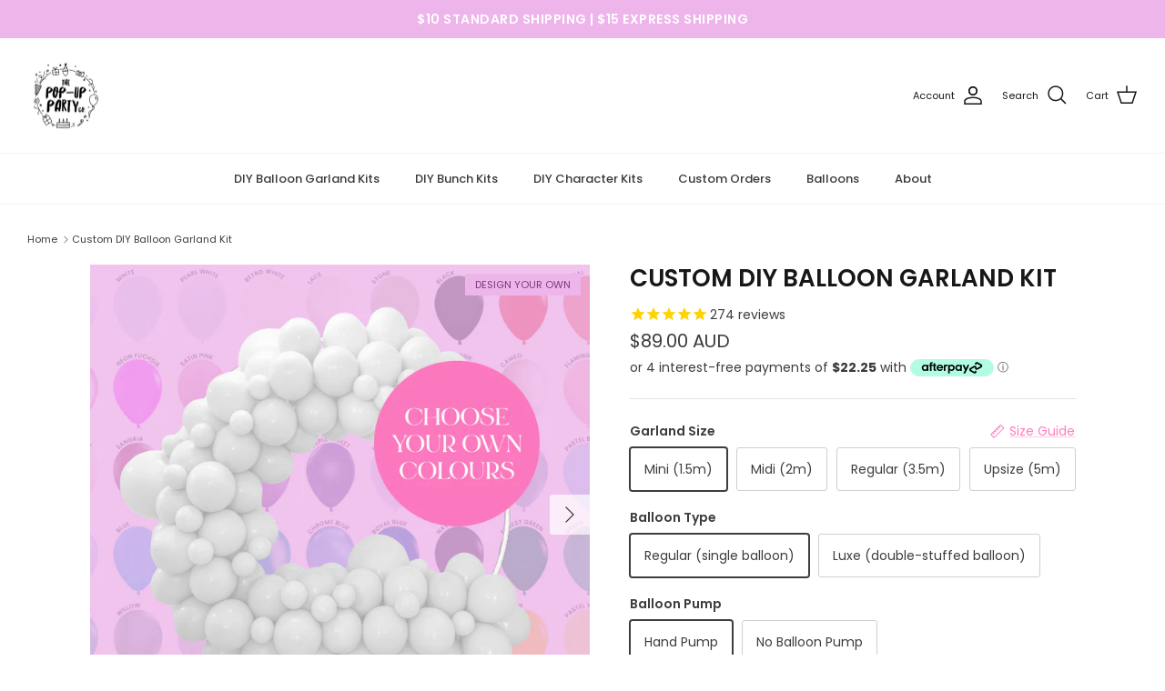

--- FILE ---
content_type: text/html; charset=utf-8
request_url: https://thepopuppartyco.com.au/products/custom-diy-balloon-garland-kit
body_size: 56413
content:
<!DOCTYPE html><html lang="en" dir="ltr">
<head>



<!-- heatmap.com snippet -->
<script>
  (function() {      
    var _heatmap_paq = window._heatmap_paq = window._heatmap_paq || [];
    var heatUrl = window.heatUrl = "https://dashboard.heatmap.com/";
    function hLoadInitialScript(url) {
      var script = document.createElement("script"); script.type = "text/javascript"; 
      script.src = url; script.async = false; script.defer = true; document.head.appendChild(script);
    }
    hLoadInitialScript(heatUrl+"preprocessor.min.js?sid=1919");
    if(typeof _heatmap_paq !== "object" || _heatmap_paq.length == 0) {     
      _heatmap_paq.push(["setTrackerUrl", heatUrl+"heatmap.php"]);
      hLoadInitialScript(heatUrl+"heatmap-light.min.js?sid=1919");
    }
  })();
</script>
<!-- End heatmap.com snippet Code -->




  
  <!-- Symmetry 6.0.3 -->

  <title>
    Custom DIY Balloon Garland Kit &ndash; The Pop-Up Party Co.
  </title>

  <meta charset="utf-8" />
<meta name="viewport" content="width=device-width,initial-scale=1.0" />
<meta http-equiv="X-UA-Compatible" content="IE=edge">

<link rel="preconnect" href="https://cdn.shopify.com" crossorigin>
<link rel="preconnect" href="https://fonts.shopify.com" crossorigin>
<link rel="preconnect" href="https://monorail-edge.shopifysvc.com"><link rel="preload" as="font" href="//thepopuppartyco.com.au/cdn/fonts/poppins/poppins_n4.0ba78fa5af9b0e1a374041b3ceaadf0a43b41362.woff2" type="font/woff2" crossorigin><link rel="preload" as="font" href="//thepopuppartyco.com.au/cdn/fonts/poppins/poppins_n5.ad5b4b72b59a00358afc706450c864c3c8323842.woff2" type="font/woff2" crossorigin><link rel="preload" as="font" href="//thepopuppartyco.com.au/cdn/fonts/poppins/poppins_n6.aa29d4918bc243723d56b59572e18228ed0786f6.woff2" type="font/woff2" crossorigin><link rel="preload" as="font" href="//thepopuppartyco.com.au/cdn/fonts/poppins/poppins_n4.0ba78fa5af9b0e1a374041b3ceaadf0a43b41362.woff2" type="font/woff2" crossorigin><link rel="preload" href="//thepopuppartyco.com.au/cdn/shop/t/36/assets/vendor.min.js?v=11589511144441591071694940977" as="script">
<link rel="preload" href="//thepopuppartyco.com.au/cdn/shop/t/36/assets/theme.js?v=60899130574938333811711412168" as="script"><link rel="canonical" href="https://thepopuppartyco.com.au/products/custom-diy-balloon-garland-kit" /><link rel="icon" href="//thepopuppartyco.com.au/cdn/shop/files/party-supplies-balloon-garlands-party-shop-australia.png?crop=center&height=48&v=1648086263&width=48" type="image/png"><meta name="description" content="Can&#39;t find the exact colour combination you&#39;re looking for?  Have an inspo pic and need to make it happen? No problem! Simply choose your garland size, balloon-type and your colours and we&#39;ll pack and send your kit ready for you to DIY and get the party started! If you&#39;re still unsure, please don&#39;t hesitate to reach ou">
<style>
    @font-face {
  font-family: Poppins;
  font-weight: 400;
  font-style: normal;
  font-display: fallback;
  src: url("//thepopuppartyco.com.au/cdn/fonts/poppins/poppins_n4.0ba78fa5af9b0e1a374041b3ceaadf0a43b41362.woff2") format("woff2"),
       url("//thepopuppartyco.com.au/cdn/fonts/poppins/poppins_n4.214741a72ff2596839fc9760ee7a770386cf16ca.woff") format("woff");
}

    @font-face {
  font-family: Poppins;
  font-weight: 700;
  font-style: normal;
  font-display: fallback;
  src: url("//thepopuppartyco.com.au/cdn/fonts/poppins/poppins_n7.56758dcf284489feb014a026f3727f2f20a54626.woff2") format("woff2"),
       url("//thepopuppartyco.com.au/cdn/fonts/poppins/poppins_n7.f34f55d9b3d3205d2cd6f64955ff4b36f0cfd8da.woff") format("woff");
}

    @font-face {
  font-family: Poppins;
  font-weight: 500;
  font-style: normal;
  font-display: fallback;
  src: url("//thepopuppartyco.com.au/cdn/fonts/poppins/poppins_n5.ad5b4b72b59a00358afc706450c864c3c8323842.woff2") format("woff2"),
       url("//thepopuppartyco.com.au/cdn/fonts/poppins/poppins_n5.33757fdf985af2d24b32fcd84c9a09224d4b2c39.woff") format("woff");
}

    @font-face {
  font-family: Poppins;
  font-weight: 400;
  font-style: italic;
  font-display: fallback;
  src: url("//thepopuppartyco.com.au/cdn/fonts/poppins/poppins_i4.846ad1e22474f856bd6b81ba4585a60799a9f5d2.woff2") format("woff2"),
       url("//thepopuppartyco.com.au/cdn/fonts/poppins/poppins_i4.56b43284e8b52fc64c1fd271f289a39e8477e9ec.woff") format("woff");
}

    @font-face {
  font-family: Poppins;
  font-weight: 700;
  font-style: italic;
  font-display: fallback;
  src: url("//thepopuppartyco.com.au/cdn/fonts/poppins/poppins_i7.42fd71da11e9d101e1e6c7932199f925f9eea42d.woff2") format("woff2"),
       url("//thepopuppartyco.com.au/cdn/fonts/poppins/poppins_i7.ec8499dbd7616004e21155106d13837fff4cf556.woff") format("woff");
}

    @font-face {
  font-family: Poppins;
  font-weight: 600;
  font-style: normal;
  font-display: fallback;
  src: url("//thepopuppartyco.com.au/cdn/fonts/poppins/poppins_n6.aa29d4918bc243723d56b59572e18228ed0786f6.woff2") format("woff2"),
       url("//thepopuppartyco.com.au/cdn/fonts/poppins/poppins_n6.5f815d845fe073750885d5b7e619ee00e8111208.woff") format("woff");
}

    @font-face {
  font-family: Poppins;
  font-weight: 400;
  font-style: normal;
  font-display: fallback;
  src: url("//thepopuppartyco.com.au/cdn/fonts/poppins/poppins_n4.0ba78fa5af9b0e1a374041b3ceaadf0a43b41362.woff2") format("woff2"),
       url("//thepopuppartyco.com.au/cdn/fonts/poppins/poppins_n4.214741a72ff2596839fc9760ee7a770386cf16ca.woff") format("woff");
}

    @font-face {
  font-family: Poppins;
  font-weight: 500;
  font-style: normal;
  font-display: fallback;
  src: url("//thepopuppartyco.com.au/cdn/fonts/poppins/poppins_n5.ad5b4b72b59a00358afc706450c864c3c8323842.woff2") format("woff2"),
       url("//thepopuppartyco.com.au/cdn/fonts/poppins/poppins_n5.33757fdf985af2d24b32fcd84c9a09224d4b2c39.woff") format("woff");
}

    @font-face {
  font-family: Poppins;
  font-weight: 600;
  font-style: normal;
  font-display: fallback;
  src: url("//thepopuppartyco.com.au/cdn/fonts/poppins/poppins_n6.aa29d4918bc243723d56b59572e18228ed0786f6.woff2") format("woff2"),
       url("//thepopuppartyco.com.au/cdn/fonts/poppins/poppins_n6.5f815d845fe073750885d5b7e619ee00e8111208.woff") format("woff");
}

  </style>

  <meta property="og:site_name" content="The Pop-Up Party Co.">
<meta property="og:url" content="https://thepopuppartyco.com.au/products/custom-diy-balloon-garland-kit">
<meta property="og:title" content="Custom DIY Balloon Garland Kit">
<meta property="og:type" content="product">
<meta property="og:description" content="Can&#39;t find the exact colour combination you&#39;re looking for?  Have an inspo pic and need to make it happen? No problem! Simply choose your garland size, balloon-type and your colours and we&#39;ll pack and send your kit ready for you to DIY and get the party started! If you&#39;re still unsure, please don&#39;t hesitate to reach ou"><meta property="og:image" content="http://thepopuppartyco.com.au/cdn/shop/files/Custom-DIY-Balloon-Garland-Kit_1200x1200.png?v=1715399954">
  <meta property="og:image:secure_url" content="https://thepopuppartyco.com.au/cdn/shop/files/Custom-DIY-Balloon-Garland-Kit_1200x1200.png?v=1715399954">
  <meta property="og:image:width" content="1500">
  <meta property="og:image:height" content="1500"><meta property="og:price:amount" content="89.00">
  <meta property="og:price:currency" content="AUD"><meta name="twitter:card" content="summary_large_image">
<meta name="twitter:title" content="Custom DIY Balloon Garland Kit">
<meta name="twitter:description" content="Can&#39;t find the exact colour combination you&#39;re looking for?  Have an inspo pic and need to make it happen? No problem! Simply choose your garland size, balloon-type and your colours and we&#39;ll pack and send your kit ready for you to DIY and get the party started! If you&#39;re still unsure, please don&#39;t hesitate to reach ou">


  <link href="//thepopuppartyco.com.au/cdn/shop/t/36/assets/styles.css?v=17899754809465334671712223757" rel="stylesheet" type="text/css" media="all" />
<script>
    window.theme = window.theme || {};
    theme.money_format_with_product_code_preference = "${{amount}} AUD";
    theme.money_format_with_cart_code_preference = "${{amount}} AUD";
    theme.money_format = "${{amount}}";
    theme.strings = {
      previous: "Previous",
      next: "Next",
      addressError: "Error looking up that address",
      addressNoResults: "No results for that address",
      addressQueryLimit: "You have exceeded the Google API usage limit. Consider upgrading to a \u003ca href=\"https:\/\/developers.google.com\/maps\/premium\/usage-limits\"\u003ePremium Plan\u003c\/a\u003e.",
      authError: "There was a problem authenticating your Google Maps API Key.",
      icon_labels_left: "Left",
      icon_labels_right: "Right",
      icon_labels_down: "Down",
      icon_labels_close: "Close",
      icon_labels_plus: "Plus",
      imageSlider: "Image slider",
      cart_terms_confirmation: "You must agree to the terms and conditions before continuing.",
      cart_general_quantity_too_high: "You can only have [QUANTITY] in your cart",
      products_listing_from: "From",
      layout_live_search_see_all: "See all results",
      products_product_add_to_cart: "Add to Cart",
      products_variant_no_stock: "Sold out",
      products_variant_non_existent: "Unavailable",
      products_product_pick_a: "Pick a",
      general_navigation_menu_toggle_aria_label: "Toggle menu",
      general_accessibility_labels_close: "Close",
      products_product_added_to_cart: "Added to cart",
      general_quick_search_pages: "Pages",
      general_quick_search_no_results: "Sorry, we couldn\u0026#39;t find any results",
      collections_general_see_all_subcollections: "See all..."
    };
    theme.routes = {
      cart_url: '/cart',
      cart_add_url: '/cart/add.js',
      cart_update_url: '/cart/update.js',
      predictive_search_url: '/search/suggest'
    };
    theme.settings = {
      cart_type: "drawer",
      after_add_to_cart: "notification",
      quickbuy_style: "button",
      avoid_orphans: true
    };
    document.documentElement.classList.add('js');
  </script>

  <script src="//thepopuppartyco.com.au/cdn/shop/t/36/assets/vendor.min.js?v=11589511144441591071694940977" defer="defer"></script>
  <script src="//thepopuppartyco.com.au/cdn/shop/t/36/assets/theme.js?v=60899130574938333811711412168" defer="defer"></script>

  <script>window.performance && window.performance.mark && window.performance.mark('shopify.content_for_header.start');</script><meta id="shopify-digital-wallet" name="shopify-digital-wallet" content="/308936713/digital_wallets/dialog">
<meta name="shopify-checkout-api-token" content="deecd5c8acd3d74ef56a0d752a462544">
<meta id="in-context-paypal-metadata" data-shop-id="308936713" data-venmo-supported="false" data-environment="production" data-locale="en_US" data-paypal-v4="true" data-currency="AUD">
<link rel="alternate" type="application/json+oembed" href="https://thepopuppartyco.com.au/products/custom-diy-balloon-garland-kit.oembed">
<script async="async" src="/checkouts/internal/preloads.js?locale=en-AU"></script>
<link rel="preconnect" href="https://shop.app" crossorigin="anonymous">
<script async="async" src="https://shop.app/checkouts/internal/preloads.js?locale=en-AU&shop_id=308936713" crossorigin="anonymous"></script>
<script id="apple-pay-shop-capabilities" type="application/json">{"shopId":308936713,"countryCode":"AU","currencyCode":"AUD","merchantCapabilities":["supports3DS"],"merchantId":"gid:\/\/shopify\/Shop\/308936713","merchantName":"The Pop-Up Party Co.","requiredBillingContactFields":["postalAddress","email"],"requiredShippingContactFields":["postalAddress","email"],"shippingType":"shipping","supportedNetworks":["visa","masterCard","amex","jcb"],"total":{"type":"pending","label":"The Pop-Up Party Co.","amount":"1.00"},"shopifyPaymentsEnabled":true,"supportsSubscriptions":true}</script>
<script id="shopify-features" type="application/json">{"accessToken":"deecd5c8acd3d74ef56a0d752a462544","betas":["rich-media-storefront-analytics"],"domain":"thepopuppartyco.com.au","predictiveSearch":true,"shopId":308936713,"locale":"en"}</script>
<script>var Shopify = Shopify || {};
Shopify.shop = "popuppartyco.myshopify.com";
Shopify.locale = "en";
Shopify.currency = {"active":"AUD","rate":"1.0"};
Shopify.country = "AU";
Shopify.theme = {"name":"New Symmetry","id":137298608354,"schema_name":"Symmetry","schema_version":"6.0.3","theme_store_id":568,"role":"main"};
Shopify.theme.handle = "null";
Shopify.theme.style = {"id":null,"handle":null};
Shopify.cdnHost = "thepopuppartyco.com.au/cdn";
Shopify.routes = Shopify.routes || {};
Shopify.routes.root = "/";</script>
<script type="module">!function(o){(o.Shopify=o.Shopify||{}).modules=!0}(window);</script>
<script>!function(o){function n(){var o=[];function n(){o.push(Array.prototype.slice.apply(arguments))}return n.q=o,n}var t=o.Shopify=o.Shopify||{};t.loadFeatures=n(),t.autoloadFeatures=n()}(window);</script>
<script>
  window.ShopifyPay = window.ShopifyPay || {};
  window.ShopifyPay.apiHost = "shop.app\/pay";
  window.ShopifyPay.redirectState = null;
</script>
<script id="shop-js-analytics" type="application/json">{"pageType":"product"}</script>
<script defer="defer" async type="module" src="//thepopuppartyco.com.au/cdn/shopifycloud/shop-js/modules/v2/client.init-shop-cart-sync_BdyHc3Nr.en.esm.js"></script>
<script defer="defer" async type="module" src="//thepopuppartyco.com.au/cdn/shopifycloud/shop-js/modules/v2/chunk.common_Daul8nwZ.esm.js"></script>
<script type="module">
  await import("//thepopuppartyco.com.au/cdn/shopifycloud/shop-js/modules/v2/client.init-shop-cart-sync_BdyHc3Nr.en.esm.js");
await import("//thepopuppartyco.com.au/cdn/shopifycloud/shop-js/modules/v2/chunk.common_Daul8nwZ.esm.js");

  window.Shopify.SignInWithShop?.initShopCartSync?.({"fedCMEnabled":true,"windoidEnabled":true});

</script>
<script>
  window.Shopify = window.Shopify || {};
  if (!window.Shopify.featureAssets) window.Shopify.featureAssets = {};
  window.Shopify.featureAssets['shop-js'] = {"shop-cart-sync":["modules/v2/client.shop-cart-sync_QYOiDySF.en.esm.js","modules/v2/chunk.common_Daul8nwZ.esm.js"],"init-fed-cm":["modules/v2/client.init-fed-cm_DchLp9rc.en.esm.js","modules/v2/chunk.common_Daul8nwZ.esm.js"],"shop-button":["modules/v2/client.shop-button_OV7bAJc5.en.esm.js","modules/v2/chunk.common_Daul8nwZ.esm.js"],"init-windoid":["modules/v2/client.init-windoid_DwxFKQ8e.en.esm.js","modules/v2/chunk.common_Daul8nwZ.esm.js"],"shop-cash-offers":["modules/v2/client.shop-cash-offers_DWtL6Bq3.en.esm.js","modules/v2/chunk.common_Daul8nwZ.esm.js","modules/v2/chunk.modal_CQq8HTM6.esm.js"],"shop-toast-manager":["modules/v2/client.shop-toast-manager_CX9r1SjA.en.esm.js","modules/v2/chunk.common_Daul8nwZ.esm.js"],"init-shop-email-lookup-coordinator":["modules/v2/client.init-shop-email-lookup-coordinator_UhKnw74l.en.esm.js","modules/v2/chunk.common_Daul8nwZ.esm.js"],"pay-button":["modules/v2/client.pay-button_DzxNnLDY.en.esm.js","modules/v2/chunk.common_Daul8nwZ.esm.js"],"avatar":["modules/v2/client.avatar_BTnouDA3.en.esm.js"],"init-shop-cart-sync":["modules/v2/client.init-shop-cart-sync_BdyHc3Nr.en.esm.js","modules/v2/chunk.common_Daul8nwZ.esm.js"],"shop-login-button":["modules/v2/client.shop-login-button_D8B466_1.en.esm.js","modules/v2/chunk.common_Daul8nwZ.esm.js","modules/v2/chunk.modal_CQq8HTM6.esm.js"],"init-customer-accounts-sign-up":["modules/v2/client.init-customer-accounts-sign-up_C8fpPm4i.en.esm.js","modules/v2/client.shop-login-button_D8B466_1.en.esm.js","modules/v2/chunk.common_Daul8nwZ.esm.js","modules/v2/chunk.modal_CQq8HTM6.esm.js"],"init-shop-for-new-customer-accounts":["modules/v2/client.init-shop-for-new-customer-accounts_CVTO0Ztu.en.esm.js","modules/v2/client.shop-login-button_D8B466_1.en.esm.js","modules/v2/chunk.common_Daul8nwZ.esm.js","modules/v2/chunk.modal_CQq8HTM6.esm.js"],"init-customer-accounts":["modules/v2/client.init-customer-accounts_dRgKMfrE.en.esm.js","modules/v2/client.shop-login-button_D8B466_1.en.esm.js","modules/v2/chunk.common_Daul8nwZ.esm.js","modules/v2/chunk.modal_CQq8HTM6.esm.js"],"shop-follow-button":["modules/v2/client.shop-follow-button_CkZpjEct.en.esm.js","modules/v2/chunk.common_Daul8nwZ.esm.js","modules/v2/chunk.modal_CQq8HTM6.esm.js"],"lead-capture":["modules/v2/client.lead-capture_BntHBhfp.en.esm.js","modules/v2/chunk.common_Daul8nwZ.esm.js","modules/v2/chunk.modal_CQq8HTM6.esm.js"],"checkout-modal":["modules/v2/client.checkout-modal_CfxcYbTm.en.esm.js","modules/v2/chunk.common_Daul8nwZ.esm.js","modules/v2/chunk.modal_CQq8HTM6.esm.js"],"shop-login":["modules/v2/client.shop-login_Da4GZ2H6.en.esm.js","modules/v2/chunk.common_Daul8nwZ.esm.js","modules/v2/chunk.modal_CQq8HTM6.esm.js"],"payment-terms":["modules/v2/client.payment-terms_MV4M3zvL.en.esm.js","modules/v2/chunk.common_Daul8nwZ.esm.js","modules/v2/chunk.modal_CQq8HTM6.esm.js"]};
</script>
<script>(function() {
  var isLoaded = false;
  function asyncLoad() {
    if (isLoaded) return;
    isLoaded = true;
    var urls = ["\/\/www.powr.io\/powr.js?powr-token=popuppartyco.myshopify.com\u0026external-type=shopify\u0026shop=popuppartyco.myshopify.com","https:\/\/cdn1.stamped.io\/files\/widget.min.js?shop=popuppartyco.myshopify.com","https:\/\/cdn1.stamped.io\/files\/widget.min.js?shop=popuppartyco.myshopify.com","\/\/d1liekpayvooaz.cloudfront.net\/apps\/uploadery\/uploadery.js?shop=popuppartyco.myshopify.com","https:\/\/cdn.hextom.com\/js\/eventpromotionbar.js?shop=popuppartyco.myshopify.com","https:\/\/cdn.hextom.com\/js\/freeshippingbar.js?shop=popuppartyco.myshopify.com"];
    for (var i = 0; i < urls.length; i++) {
      var s = document.createElement('script');
      s.type = 'text/javascript';
      s.async = true;
      s.src = urls[i];
      var x = document.getElementsByTagName('script')[0];
      x.parentNode.insertBefore(s, x);
    }
  };
  if(window.attachEvent) {
    window.attachEvent('onload', asyncLoad);
  } else {
    window.addEventListener('load', asyncLoad, false);
  }
})();</script>
<script id="__st">var __st={"a":308936713,"offset":36000,"reqid":"b1d03c59-3a1e-4fc4-9a2e-73245d5fea82-1768961671","pageurl":"thepopuppartyco.com.au\/products\/custom-diy-balloon-garland-kit","u":"1f016a1b9bdb","p":"product","rtyp":"product","rid":7022696235198};</script>
<script>window.ShopifyPaypalV4VisibilityTracking = true;</script>
<script id="captcha-bootstrap">!function(){'use strict';const t='contact',e='account',n='new_comment',o=[[t,t],['blogs',n],['comments',n],[t,'customer']],c=[[e,'customer_login'],[e,'guest_login'],[e,'recover_customer_password'],[e,'create_customer']],r=t=>t.map((([t,e])=>`form[action*='/${t}']:not([data-nocaptcha='true']) input[name='form_type'][value='${e}']`)).join(','),a=t=>()=>t?[...document.querySelectorAll(t)].map((t=>t.form)):[];function s(){const t=[...o],e=r(t);return a(e)}const i='password',u='form_key',d=['recaptcha-v3-token','g-recaptcha-response','h-captcha-response',i],f=()=>{try{return window.sessionStorage}catch{return}},m='__shopify_v',_=t=>t.elements[u];function p(t,e,n=!1){try{const o=window.sessionStorage,c=JSON.parse(o.getItem(e)),{data:r}=function(t){const{data:e,action:n}=t;return t[m]||n?{data:e,action:n}:{data:t,action:n}}(c);for(const[e,n]of Object.entries(r))t.elements[e]&&(t.elements[e].value=n);n&&o.removeItem(e)}catch(o){console.error('form repopulation failed',{error:o})}}const l='form_type',E='cptcha';function T(t){t.dataset[E]=!0}const w=window,h=w.document,L='Shopify',v='ce_forms',y='captcha';let A=!1;((t,e)=>{const n=(g='f06e6c50-85a8-45c8-87d0-21a2b65856fe',I='https://cdn.shopify.com/shopifycloud/storefront-forms-hcaptcha/ce_storefront_forms_captcha_hcaptcha.v1.5.2.iife.js',D={infoText:'Protected by hCaptcha',privacyText:'Privacy',termsText:'Terms'},(t,e,n)=>{const o=w[L][v],c=o.bindForm;if(c)return c(t,g,e,D).then(n);var r;o.q.push([[t,g,e,D],n]),r=I,A||(h.body.append(Object.assign(h.createElement('script'),{id:'captcha-provider',async:!0,src:r})),A=!0)});var g,I,D;w[L]=w[L]||{},w[L][v]=w[L][v]||{},w[L][v].q=[],w[L][y]=w[L][y]||{},w[L][y].protect=function(t,e){n(t,void 0,e),T(t)},Object.freeze(w[L][y]),function(t,e,n,w,h,L){const[v,y,A,g]=function(t,e,n){const i=e?o:[],u=t?c:[],d=[...i,...u],f=r(d),m=r(i),_=r(d.filter((([t,e])=>n.includes(e))));return[a(f),a(m),a(_),s()]}(w,h,L),I=t=>{const e=t.target;return e instanceof HTMLFormElement?e:e&&e.form},D=t=>v().includes(t);t.addEventListener('submit',(t=>{const e=I(t);if(!e)return;const n=D(e)&&!e.dataset.hcaptchaBound&&!e.dataset.recaptchaBound,o=_(e),c=g().includes(e)&&(!o||!o.value);(n||c)&&t.preventDefault(),c&&!n&&(function(t){try{if(!f())return;!function(t){const e=f();if(!e)return;const n=_(t);if(!n)return;const o=n.value;o&&e.removeItem(o)}(t);const e=Array.from(Array(32),(()=>Math.random().toString(36)[2])).join('');!function(t,e){_(t)||t.append(Object.assign(document.createElement('input'),{type:'hidden',name:u})),t.elements[u].value=e}(t,e),function(t,e){const n=f();if(!n)return;const o=[...t.querySelectorAll(`input[type='${i}']`)].map((({name:t})=>t)),c=[...d,...o],r={};for(const[a,s]of new FormData(t).entries())c.includes(a)||(r[a]=s);n.setItem(e,JSON.stringify({[m]:1,action:t.action,data:r}))}(t,e)}catch(e){console.error('failed to persist form',e)}}(e),e.submit())}));const S=(t,e)=>{t&&!t.dataset[E]&&(n(t,e.some((e=>e===t))),T(t))};for(const o of['focusin','change'])t.addEventListener(o,(t=>{const e=I(t);D(e)&&S(e,y())}));const B=e.get('form_key'),M=e.get(l),P=B&&M;t.addEventListener('DOMContentLoaded',(()=>{const t=y();if(P)for(const e of t)e.elements[l].value===M&&p(e,B);[...new Set([...A(),...v().filter((t=>'true'===t.dataset.shopifyCaptcha))])].forEach((e=>S(e,t)))}))}(h,new URLSearchParams(w.location.search),n,t,e,['guest_login'])})(!0,!0)}();</script>
<script integrity="sha256-4kQ18oKyAcykRKYeNunJcIwy7WH5gtpwJnB7kiuLZ1E=" data-source-attribution="shopify.loadfeatures" defer="defer" src="//thepopuppartyco.com.au/cdn/shopifycloud/storefront/assets/storefront/load_feature-a0a9edcb.js" crossorigin="anonymous"></script>
<script crossorigin="anonymous" defer="defer" src="//thepopuppartyco.com.au/cdn/shopifycloud/storefront/assets/shopify_pay/storefront-65b4c6d7.js?v=20250812"></script>
<script data-source-attribution="shopify.dynamic_checkout.dynamic.init">var Shopify=Shopify||{};Shopify.PaymentButton=Shopify.PaymentButton||{isStorefrontPortableWallets:!0,init:function(){window.Shopify.PaymentButton.init=function(){};var t=document.createElement("script");t.src="https://thepopuppartyco.com.au/cdn/shopifycloud/portable-wallets/latest/portable-wallets.en.js",t.type="module",document.head.appendChild(t)}};
</script>
<script data-source-attribution="shopify.dynamic_checkout.buyer_consent">
  function portableWalletsHideBuyerConsent(e){var t=document.getElementById("shopify-buyer-consent"),n=document.getElementById("shopify-subscription-policy-button");t&&n&&(t.classList.add("hidden"),t.setAttribute("aria-hidden","true"),n.removeEventListener("click",e))}function portableWalletsShowBuyerConsent(e){var t=document.getElementById("shopify-buyer-consent"),n=document.getElementById("shopify-subscription-policy-button");t&&n&&(t.classList.remove("hidden"),t.removeAttribute("aria-hidden"),n.addEventListener("click",e))}window.Shopify?.PaymentButton&&(window.Shopify.PaymentButton.hideBuyerConsent=portableWalletsHideBuyerConsent,window.Shopify.PaymentButton.showBuyerConsent=portableWalletsShowBuyerConsent);
</script>
<script data-source-attribution="shopify.dynamic_checkout.cart.bootstrap">document.addEventListener("DOMContentLoaded",(function(){function t(){return document.querySelector("shopify-accelerated-checkout-cart, shopify-accelerated-checkout")}if(t())Shopify.PaymentButton.init();else{new MutationObserver((function(e,n){t()&&(Shopify.PaymentButton.init(),n.disconnect())})).observe(document.body,{childList:!0,subtree:!0})}}));
</script>
<link id="shopify-accelerated-checkout-styles" rel="stylesheet" media="screen" href="https://thepopuppartyco.com.au/cdn/shopifycloud/portable-wallets/latest/accelerated-checkout-backwards-compat.css" crossorigin="anonymous">
<style id="shopify-accelerated-checkout-cart">
        #shopify-buyer-consent {
  margin-top: 1em;
  display: inline-block;
  width: 100%;
}

#shopify-buyer-consent.hidden {
  display: none;
}

#shopify-subscription-policy-button {
  background: none;
  border: none;
  padding: 0;
  text-decoration: underline;
  font-size: inherit;
  cursor: pointer;
}

#shopify-subscription-policy-button::before {
  box-shadow: none;
}

      </style>
<script id="sections-script" data-sections="product-recommendations" defer="defer" src="//thepopuppartyco.com.au/cdn/shop/t/36/compiled_assets/scripts.js?v=6631"></script>
<script>window.performance && window.performance.mark && window.performance.mark('shopify.content_for_header.end');</script>
<!-- BEGIN app block: shopify://apps/rt-google-fonts-custom-fonts/blocks/app-embed/2caf2c68-0038-455e-b0b9-066a7c2ad923 --><link rel="preload" as="font" href="https://cdn.shopify.com/s/files/1/0003/0893/6713/files/BonVivantSerifBold_08b154ad-4cf7-4a36-b11a-614004d7e369.otf?v=1711421010" type="font/otf" crossorigin><link rel="preload" as="font" href="https://shopify-staged-uploads.storage.googleapis.com/tmp/308936713/files/a2e0a3cb-9bbe-43bd-b323-b1466168f1f3/BonVivantSerifBold.otf" type="font/otf" crossorigin><link rel="preload" as="font" href="https://cdn.shopify.com/s/files/1/0003/0893/6713/files/BonVivantSerifBold_ce4a11ed-4700-422c-90a6-333aa9bd8dff.otf?v=1714451268" type="font/otf" crossorigin><style id="rafp-stylesheet">@font-face{
            font-family:"Font-1711420882641";
            src:url("https:\/\/cdn.shopify.com\/s\/files\/1\/0003\/0893\/6713\/files\/BonVivantSerifBold_08b154ad-4cf7-4a36-b11a-614004d7e369.otf?v=1711421010");
            font-display:block;
          }#section-id-template--16846897709282__16359276425da8ce46 DIV.slideshow.slideshow--navigation-dots.slick-slider-overlay-dots-desktop.slick-slider-overlay-dots.slick-initialized.slick-slider DIV.slick-list.draggable DIV.slick-track DIV.slide.slide-1.height--adapt.image-overlay.image-overlay--bg-no_background.slick-slide.slick-current.slick-active DIV.overlay-text.overlay-text--with-reveal.overlay-text--for-banner.overlay--v-center.overlay--h-center.image-overlay__over DIV.overlay-text__inner DIV.overlay-text__text DIV.overlay-text__reveal H2.overlay-text__title.h1-style {font-family:"Font-1711420882641";}@font-face{
            font-family:"Font-1713761384838";
            src:url("https:\/\/shopify-staged-uploads.storage.googleapis.com\/tmp\/308936713\/files\/a2e0a3cb-9bbe-43bd-b323-b1466168f1f3\/BonVivantSerifBold.otf");
            font-display:swap;
          }#section-id-template--16846898725090__slideshow_cR3Tjw DIV.slideshow.slideshow--navigation-arrows.slick-slider-overlay-dots-desktop.slick-slider-overlay-dots.slick-initialized.slick-slider DIV.slick-list.draggable DIV.slick-track DIV.slide.slide-1.height--adapt.image-overlay.image-overlay--bg-shadow.slick-slide.slick-current.slick-active DIV.overlay-text.overlay-text--with-reveal.overlay-text--for-banner.overlay--v-center.overlay--h-center.image-overlay__over DIV.overlay-text__inner DIV.overlay-text__text DIV.overlay-text__reveal H2.overlay-text__title.h1-style {font-family:"Font-1713761384838";}@font-face{
            font-family:"Font-1714451218096";
            src:url("https:\/\/cdn.shopify.com\/s\/files\/1\/0003\/0893\/6713\/files\/BonVivantSerifBold_ce4a11ed-4700-422c-90a6-333aa9bd8dff.otf?v=1714451268");
            font-display:swap;
          }#section-id-template--16846899085538__16456724549a710a6e DIV.height--fixed.image-overlay.image-overlay--bg-no_background.cc-animate-init.-in.cc-animate-complete DIV.overlay-text.overlay-text--for-banner.overlay--v-center.overlay--h-left.image-overlay__over DIV.overlay-text__inner DIV.overlay-text__text H1.overlay-text__title {font-family:"Font-1714451218096";}@media screen and (max-width: 749px) {#section-id-template--16846897709282__16359276425da8ce46 DIV.slideshow.slideshow--navigation-dots.slick-slider-overlay-dots-desktop.slick-slider-overlay-dots.slick-initialized.slick-slider DIV.slick-list.draggable DIV.slick-track DIV.slide.slide-1.height--adapt.image-overlay.image-overlay--bg-no_background.slick-slide.slick-current.slick-active DIV.overlay-text.overlay-text--with-reveal.overlay-text--for-banner.overlay--v-center.overlay--h-center.image-overlay__over DIV.overlay-text__inner DIV.overlay-text__text DIV.overlay-text__reveal H2.overlay-text__title.h1-style {}#section-id-template--16846898725090__slideshow_cR3Tjw DIV.slideshow.slideshow--navigation-arrows.slick-slider-overlay-dots-desktop.slick-slider-overlay-dots.slick-initialized.slick-slider DIV.slick-list.draggable DIV.slick-track DIV.slide.slide-1.height--adapt.image-overlay.image-overlay--bg-shadow.slick-slide.slick-current.slick-active DIV.overlay-text.overlay-text--with-reveal.overlay-text--for-banner.overlay--v-center.overlay--h-center.image-overlay__over DIV.overlay-text__inner DIV.overlay-text__text DIV.overlay-text__reveal H2.overlay-text__title.h1-style {}#section-id-template--16846899085538__16456724549a710a6e DIV.height--fixed.image-overlay.image-overlay--bg-no_background.cc-animate-init.-in.cc-animate-complete DIV.overlay-text.overlay-text--for-banner.overlay--v-center.overlay--h-left.image-overlay__over DIV.overlay-text__inner DIV.overlay-text__text H1.overlay-text__title {}}
    </style>
<!-- END app block --><!-- BEGIN app block: shopify://apps/klaviyo-email-marketing-sms/blocks/klaviyo-onsite-embed/2632fe16-c075-4321-a88b-50b567f42507 -->












  <script async src="https://static.klaviyo.com/onsite/js/WHzuvu/klaviyo.js?company_id=WHzuvu"></script>
  <script>!function(){if(!window.klaviyo){window._klOnsite=window._klOnsite||[];try{window.klaviyo=new Proxy({},{get:function(n,i){return"push"===i?function(){var n;(n=window._klOnsite).push.apply(n,arguments)}:function(){for(var n=arguments.length,o=new Array(n),w=0;w<n;w++)o[w]=arguments[w];var t="function"==typeof o[o.length-1]?o.pop():void 0,e=new Promise((function(n){window._klOnsite.push([i].concat(o,[function(i){t&&t(i),n(i)}]))}));return e}}})}catch(n){window.klaviyo=window.klaviyo||[],window.klaviyo.push=function(){var n;(n=window._klOnsite).push.apply(n,arguments)}}}}();</script>

  
    <script id="viewed_product">
      if (item == null) {
        var _learnq = _learnq || [];

        var MetafieldReviews = null
        var MetafieldYotpoRating = null
        var MetafieldYotpoCount = null
        var MetafieldLooxRating = null
        var MetafieldLooxCount = null
        var okendoProduct = null
        var okendoProductReviewCount = null
        var okendoProductReviewAverageValue = null
        try {
          // The following fields are used for Customer Hub recently viewed in order to add reviews.
          // This information is not part of __kla_viewed. Instead, it is part of __kla_viewed_reviewed_items
          MetafieldReviews = {"rating":{"scale_min":"1.0","scale_max":"5.0","value":"4.913043478"},"rating_count":253};
          MetafieldYotpoRating = null
          MetafieldYotpoCount = null
          MetafieldLooxRating = null
          MetafieldLooxCount = null

          okendoProduct = null
          // If the okendo metafield is not legacy, it will error, which then requires the new json formatted data
          if (okendoProduct && 'error' in okendoProduct) {
            okendoProduct = null
          }
          okendoProductReviewCount = okendoProduct ? okendoProduct.reviewCount : null
          okendoProductReviewAverageValue = okendoProduct ? okendoProduct.reviewAverageValue : null
        } catch (error) {
          console.error('Error in Klaviyo onsite reviews tracking:', error);
        }

        var item = {
          Name: "Custom DIY Balloon Garland Kit",
          ProductID: 7022696235198,
          Categories: ["All","Baby Shower","Balloon Arch","Balloon Garland Kits","Best Sellers","Bridal Shower","Custom Orders","DIY Kits","Farm","Space"],
          ImageURL: "https://thepopuppartyco.com.au/cdn/shop/files/Custom-DIY-Balloon-Garland-Kit_grande.png?v=1715399954",
          URL: "https://thepopuppartyco.com.au/products/custom-diy-balloon-garland-kit",
          Brand: "The Pop-Up Party Co.",
          Price: "$74.00",
          Value: "74.00",
          CompareAtPrice: "$0.00"
        };
        _learnq.push(['track', 'Viewed Product', item]);
        _learnq.push(['trackViewedItem', {
          Title: item.Name,
          ItemId: item.ProductID,
          Categories: item.Categories,
          ImageUrl: item.ImageURL,
          Url: item.URL,
          Metadata: {
            Brand: item.Brand,
            Price: item.Price,
            Value: item.Value,
            CompareAtPrice: item.CompareAtPrice
          },
          metafields:{
            reviews: MetafieldReviews,
            yotpo:{
              rating: MetafieldYotpoRating,
              count: MetafieldYotpoCount,
            },
            loox:{
              rating: MetafieldLooxRating,
              count: MetafieldLooxCount,
            },
            okendo: {
              rating: okendoProductReviewAverageValue,
              count: okendoProductReviewCount,
            }
          }
        }]);
      }
    </script>
  




  <script>
    window.klaviyoReviewsProductDesignMode = false
  </script>







<!-- END app block --><script src="https://cdn.shopify.com/extensions/9829290c-2b6c-4517-a42f-0d6eacabb442/1.1.0/assets/font.js" type="text/javascript" defer="defer"></script>
<link href="https://cdn.shopify.com/extensions/9829290c-2b6c-4517-a42f-0d6eacabb442/1.1.0/assets/font.css" rel="stylesheet" type="text/css" media="all">
<script src="https://cdn.shopify.com/extensions/019bc2d0-6182-7c57-a6b2-0b786d3800eb/event-promotion-bar-79/assets/eventpromotionbar.js" type="text/javascript" defer="defer"></script>
<script src="https://cdn.shopify.com/extensions/019b7cd0-6587-73c3-9937-bcc2249fa2c4/lb-upsell-227/assets/lb-selleasy.js" type="text/javascript" defer="defer"></script>
<link href="https://monorail-edge.shopifysvc.com" rel="dns-prefetch">
<script>(function(){if ("sendBeacon" in navigator && "performance" in window) {try {var session_token_from_headers = performance.getEntriesByType('navigation')[0].serverTiming.find(x => x.name == '_s').description;} catch {var session_token_from_headers = undefined;}var session_cookie_matches = document.cookie.match(/_shopify_s=([^;]*)/);var session_token_from_cookie = session_cookie_matches && session_cookie_matches.length === 2 ? session_cookie_matches[1] : "";var session_token = session_token_from_headers || session_token_from_cookie || "";function handle_abandonment_event(e) {var entries = performance.getEntries().filter(function(entry) {return /monorail-edge.shopifysvc.com/.test(entry.name);});if (!window.abandonment_tracked && entries.length === 0) {window.abandonment_tracked = true;var currentMs = Date.now();var navigation_start = performance.timing.navigationStart;var payload = {shop_id: 308936713,url: window.location.href,navigation_start,duration: currentMs - navigation_start,session_token,page_type: "product"};window.navigator.sendBeacon("https://monorail-edge.shopifysvc.com/v1/produce", JSON.stringify({schema_id: "online_store_buyer_site_abandonment/1.1",payload: payload,metadata: {event_created_at_ms: currentMs,event_sent_at_ms: currentMs}}));}}window.addEventListener('pagehide', handle_abandonment_event);}}());</script>
<script id="web-pixels-manager-setup">(function e(e,d,r,n,o){if(void 0===o&&(o={}),!Boolean(null===(a=null===(i=window.Shopify)||void 0===i?void 0:i.analytics)||void 0===a?void 0:a.replayQueue)){var i,a;window.Shopify=window.Shopify||{};var t=window.Shopify;t.analytics=t.analytics||{};var s=t.analytics;s.replayQueue=[],s.publish=function(e,d,r){return s.replayQueue.push([e,d,r]),!0};try{self.performance.mark("wpm:start")}catch(e){}var l=function(){var e={modern:/Edge?\/(1{2}[4-9]|1[2-9]\d|[2-9]\d{2}|\d{4,})\.\d+(\.\d+|)|Firefox\/(1{2}[4-9]|1[2-9]\d|[2-9]\d{2}|\d{4,})\.\d+(\.\d+|)|Chrom(ium|e)\/(9{2}|\d{3,})\.\d+(\.\d+|)|(Maci|X1{2}).+ Version\/(15\.\d+|(1[6-9]|[2-9]\d|\d{3,})\.\d+)([,.]\d+|)( \(\w+\)|)( Mobile\/\w+|) Safari\/|Chrome.+OPR\/(9{2}|\d{3,})\.\d+\.\d+|(CPU[ +]OS|iPhone[ +]OS|CPU[ +]iPhone|CPU IPhone OS|CPU iPad OS)[ +]+(15[._]\d+|(1[6-9]|[2-9]\d|\d{3,})[._]\d+)([._]\d+|)|Android:?[ /-](13[3-9]|1[4-9]\d|[2-9]\d{2}|\d{4,})(\.\d+|)(\.\d+|)|Android.+Firefox\/(13[5-9]|1[4-9]\d|[2-9]\d{2}|\d{4,})\.\d+(\.\d+|)|Android.+Chrom(ium|e)\/(13[3-9]|1[4-9]\d|[2-9]\d{2}|\d{4,})\.\d+(\.\d+|)|SamsungBrowser\/([2-9]\d|\d{3,})\.\d+/,legacy:/Edge?\/(1[6-9]|[2-9]\d|\d{3,})\.\d+(\.\d+|)|Firefox\/(5[4-9]|[6-9]\d|\d{3,})\.\d+(\.\d+|)|Chrom(ium|e)\/(5[1-9]|[6-9]\d|\d{3,})\.\d+(\.\d+|)([\d.]+$|.*Safari\/(?![\d.]+ Edge\/[\d.]+$))|(Maci|X1{2}).+ Version\/(10\.\d+|(1[1-9]|[2-9]\d|\d{3,})\.\d+)([,.]\d+|)( \(\w+\)|)( Mobile\/\w+|) Safari\/|Chrome.+OPR\/(3[89]|[4-9]\d|\d{3,})\.\d+\.\d+|(CPU[ +]OS|iPhone[ +]OS|CPU[ +]iPhone|CPU IPhone OS|CPU iPad OS)[ +]+(10[._]\d+|(1[1-9]|[2-9]\d|\d{3,})[._]\d+)([._]\d+|)|Android:?[ /-](13[3-9]|1[4-9]\d|[2-9]\d{2}|\d{4,})(\.\d+|)(\.\d+|)|Mobile Safari.+OPR\/([89]\d|\d{3,})\.\d+\.\d+|Android.+Firefox\/(13[5-9]|1[4-9]\d|[2-9]\d{2}|\d{4,})\.\d+(\.\d+|)|Android.+Chrom(ium|e)\/(13[3-9]|1[4-9]\d|[2-9]\d{2}|\d{4,})\.\d+(\.\d+|)|Android.+(UC? ?Browser|UCWEB|U3)[ /]?(15\.([5-9]|\d{2,})|(1[6-9]|[2-9]\d|\d{3,})\.\d+)\.\d+|SamsungBrowser\/(5\.\d+|([6-9]|\d{2,})\.\d+)|Android.+MQ{2}Browser\/(14(\.(9|\d{2,})|)|(1[5-9]|[2-9]\d|\d{3,})(\.\d+|))(\.\d+|)|K[Aa][Ii]OS\/(3\.\d+|([4-9]|\d{2,})\.\d+)(\.\d+|)/},d=e.modern,r=e.legacy,n=navigator.userAgent;return n.match(d)?"modern":n.match(r)?"legacy":"unknown"}(),u="modern"===l?"modern":"legacy",c=(null!=n?n:{modern:"",legacy:""})[u],f=function(e){return[e.baseUrl,"/wpm","/b",e.hashVersion,"modern"===e.buildTarget?"m":"l",".js"].join("")}({baseUrl:d,hashVersion:r,buildTarget:u}),m=function(e){var d=e.version,r=e.bundleTarget,n=e.surface,o=e.pageUrl,i=e.monorailEndpoint;return{emit:function(e){var a=e.status,t=e.errorMsg,s=(new Date).getTime(),l=JSON.stringify({metadata:{event_sent_at_ms:s},events:[{schema_id:"web_pixels_manager_load/3.1",payload:{version:d,bundle_target:r,page_url:o,status:a,surface:n,error_msg:t},metadata:{event_created_at_ms:s}}]});if(!i)return console&&console.warn&&console.warn("[Web Pixels Manager] No Monorail endpoint provided, skipping logging."),!1;try{return self.navigator.sendBeacon.bind(self.navigator)(i,l)}catch(e){}var u=new XMLHttpRequest;try{return u.open("POST",i,!0),u.setRequestHeader("Content-Type","text/plain"),u.send(l),!0}catch(e){return console&&console.warn&&console.warn("[Web Pixels Manager] Got an unhandled error while logging to Monorail."),!1}}}}({version:r,bundleTarget:l,surface:e.surface,pageUrl:self.location.href,monorailEndpoint:e.monorailEndpoint});try{o.browserTarget=l,function(e){var d=e.src,r=e.async,n=void 0===r||r,o=e.onload,i=e.onerror,a=e.sri,t=e.scriptDataAttributes,s=void 0===t?{}:t,l=document.createElement("script"),u=document.querySelector("head"),c=document.querySelector("body");if(l.async=n,l.src=d,a&&(l.integrity=a,l.crossOrigin="anonymous"),s)for(var f in s)if(Object.prototype.hasOwnProperty.call(s,f))try{l.dataset[f]=s[f]}catch(e){}if(o&&l.addEventListener("load",o),i&&l.addEventListener("error",i),u)u.appendChild(l);else{if(!c)throw new Error("Did not find a head or body element to append the script");c.appendChild(l)}}({src:f,async:!0,onload:function(){if(!function(){var e,d;return Boolean(null===(d=null===(e=window.Shopify)||void 0===e?void 0:e.analytics)||void 0===d?void 0:d.initialized)}()){var d=window.webPixelsManager.init(e)||void 0;if(d){var r=window.Shopify.analytics;r.replayQueue.forEach((function(e){var r=e[0],n=e[1],o=e[2];d.publishCustomEvent(r,n,o)})),r.replayQueue=[],r.publish=d.publishCustomEvent,r.visitor=d.visitor,r.initialized=!0}}},onerror:function(){return m.emit({status:"failed",errorMsg:"".concat(f," has failed to load")})},sri:function(e){var d=/^sha384-[A-Za-z0-9+/=]+$/;return"string"==typeof e&&d.test(e)}(c)?c:"",scriptDataAttributes:o}),m.emit({status:"loading"})}catch(e){m.emit({status:"failed",errorMsg:(null==e?void 0:e.message)||"Unknown error"})}}})({shopId: 308936713,storefrontBaseUrl: "https://thepopuppartyco.com.au",extensionsBaseUrl: "https://extensions.shopifycdn.com/cdn/shopifycloud/web-pixels-manager",monorailEndpoint: "https://monorail-edge.shopifysvc.com/unstable/produce_batch",surface: "storefront-renderer",enabledBetaFlags: ["2dca8a86"],webPixelsConfigList: [{"id":"486637794","configuration":"{\"config\":\"{\\\"pixel_id\\\":\\\"G-KDYFZ2VH9R\\\",\\\"target_country\\\":\\\"AU\\\",\\\"gtag_events\\\":[{\\\"type\\\":\\\"search\\\",\\\"action_label\\\":[\\\"G-KDYFZ2VH9R\\\",\\\"AW-482944390\\\/vEuRCP3VquYBEIbLpOYB\\\"]},{\\\"type\\\":\\\"begin_checkout\\\",\\\"action_label\\\":[\\\"G-KDYFZ2VH9R\\\",\\\"AW-482944390\\\/-6_iCPrVquYBEIbLpOYB\\\"]},{\\\"type\\\":\\\"view_item\\\",\\\"action_label\\\":[\\\"G-KDYFZ2VH9R\\\",\\\"AW-482944390\\\/mUEeCPTVquYBEIbLpOYB\\\",\\\"MC-N6LE3WVYSP\\\"]},{\\\"type\\\":\\\"purchase\\\",\\\"action_label\\\":[\\\"G-KDYFZ2VH9R\\\",\\\"AW-482944390\\\/gxctCPHVquYBEIbLpOYB\\\",\\\"MC-N6LE3WVYSP\\\"]},{\\\"type\\\":\\\"page_view\\\",\\\"action_label\\\":[\\\"G-KDYFZ2VH9R\\\",\\\"AW-482944390\\\/Ghy6CO7VquYBEIbLpOYB\\\",\\\"MC-N6LE3WVYSP\\\"]},{\\\"type\\\":\\\"add_payment_info\\\",\\\"action_label\\\":[\\\"G-KDYFZ2VH9R\\\",\\\"AW-482944390\\\/JyiOCIDWquYBEIbLpOYB\\\"]},{\\\"type\\\":\\\"add_to_cart\\\",\\\"action_label\\\":[\\\"G-KDYFZ2VH9R\\\",\\\"AW-482944390\\\/brzhCPfVquYBEIbLpOYB\\\"]}],\\\"enable_monitoring_mode\\\":false}\"}","eventPayloadVersion":"v1","runtimeContext":"OPEN","scriptVersion":"b2a88bafab3e21179ed38636efcd8a93","type":"APP","apiClientId":1780363,"privacyPurposes":[],"dataSharingAdjustments":{"protectedCustomerApprovalScopes":["read_customer_address","read_customer_email","read_customer_name","read_customer_personal_data","read_customer_phone"]}},{"id":"376537314","configuration":"{\"pixelCode\":\"CAPTOOBC77U06OBTPNL0\"}","eventPayloadVersion":"v1","runtimeContext":"STRICT","scriptVersion":"22e92c2ad45662f435e4801458fb78cc","type":"APP","apiClientId":4383523,"privacyPurposes":["ANALYTICS","MARKETING","SALE_OF_DATA"],"dataSharingAdjustments":{"protectedCustomerApprovalScopes":["read_customer_address","read_customer_email","read_customer_name","read_customer_personal_data","read_customer_phone"]}},{"id":"215285986","configuration":"{\"pixel_id\":\"598168127249672\",\"pixel_type\":\"facebook_pixel\",\"metaapp_system_user_token\":\"-\"}","eventPayloadVersion":"v1","runtimeContext":"OPEN","scriptVersion":"ca16bc87fe92b6042fbaa3acc2fbdaa6","type":"APP","apiClientId":2329312,"privacyPurposes":["ANALYTICS","MARKETING","SALE_OF_DATA"],"dataSharingAdjustments":{"protectedCustomerApprovalScopes":["read_customer_address","read_customer_email","read_customer_name","read_customer_personal_data","read_customer_phone"]}},{"id":"96501986","configuration":"{\"accountID\":\"selleasy-metrics-track\"}","eventPayloadVersion":"v1","runtimeContext":"STRICT","scriptVersion":"5aac1f99a8ca74af74cea751ede503d2","type":"APP","apiClientId":5519923,"privacyPurposes":[],"dataSharingAdjustments":{"protectedCustomerApprovalScopes":["read_customer_email","read_customer_name","read_customer_personal_data"]}},{"id":"93028578","configuration":"{\"tagID\":\"2612343339299\"}","eventPayloadVersion":"v1","runtimeContext":"STRICT","scriptVersion":"18031546ee651571ed29edbe71a3550b","type":"APP","apiClientId":3009811,"privacyPurposes":["ANALYTICS","MARKETING","SALE_OF_DATA"],"dataSharingAdjustments":{"protectedCustomerApprovalScopes":["read_customer_address","read_customer_email","read_customer_name","read_customer_personal_data","read_customer_phone"]}},{"id":"70451426","configuration":"{\"shopId\":\"popuppartyco.myshopify.com\"}","eventPayloadVersion":"v1","runtimeContext":"STRICT","scriptVersion":"674c31de9c131805829c42a983792da6","type":"APP","apiClientId":2753413,"privacyPurposes":["ANALYTICS","MARKETING","SALE_OF_DATA"],"dataSharingAdjustments":{"protectedCustomerApprovalScopes":["read_customer_address","read_customer_email","read_customer_name","read_customer_personal_data","read_customer_phone"]}},{"id":"shopify-app-pixel","configuration":"{}","eventPayloadVersion":"v1","runtimeContext":"STRICT","scriptVersion":"0450","apiClientId":"shopify-pixel","type":"APP","privacyPurposes":["ANALYTICS","MARKETING"]},{"id":"shopify-custom-pixel","eventPayloadVersion":"v1","runtimeContext":"LAX","scriptVersion":"0450","apiClientId":"shopify-pixel","type":"CUSTOM","privacyPurposes":["ANALYTICS","MARKETING"]}],isMerchantRequest: false,initData: {"shop":{"name":"The Pop-Up Party Co.","paymentSettings":{"currencyCode":"AUD"},"myshopifyDomain":"popuppartyco.myshopify.com","countryCode":"AU","storefrontUrl":"https:\/\/thepopuppartyco.com.au"},"customer":null,"cart":null,"checkout":null,"productVariants":[{"price":{"amount":89.0,"currencyCode":"AUD"},"product":{"title":"Custom DIY Balloon Garland Kit","vendor":"The Pop-Up Party Co.","id":"7022696235198","untranslatedTitle":"Custom DIY Balloon Garland Kit","url":"\/products\/custom-diy-balloon-garland-kit","type":"Custom Balloon Kits"},"id":"40833349615806","image":{"src":"\/\/thepopuppartyco.com.au\/cdn\/shop\/files\/Custom-DIY-Balloon-Garland-Kit.png?v=1715399954"},"sku":"","title":"Mini (1.5m) \/ Regular (single balloon) \/ Hand Pump","untranslatedTitle":"Mini (1.5m) \/ Regular (single balloon) \/ Hand Pump"},{"price":{"amount":74.0,"currencyCode":"AUD"},"product":{"title":"Custom DIY Balloon Garland Kit","vendor":"The Pop-Up Party Co.","id":"7022696235198","untranslatedTitle":"Custom DIY Balloon Garland Kit","url":"\/products\/custom-diy-balloon-garland-kit","type":"Custom Balloon Kits"},"id":"45805672235234","image":{"src":"\/\/thepopuppartyco.com.au\/cdn\/shop\/files\/Custom-DIY-Balloon-Garland-Kit.png?v=1715399954"},"sku":"","title":"Mini (1.5m) \/ Regular (single balloon) \/ No Balloon Pump","untranslatedTitle":"Mini (1.5m) \/ Regular (single balloon) \/ No Balloon Pump"},{"price":{"amount":109.0,"currencyCode":"AUD"},"product":{"title":"Custom DIY Balloon Garland Kit","vendor":"The Pop-Up Party Co.","id":"7022696235198","untranslatedTitle":"Custom DIY Balloon Garland Kit","url":"\/products\/custom-diy-balloon-garland-kit","type":"Custom Balloon Kits"},"id":"40833349648574","image":{"src":"\/\/thepopuppartyco.com.au\/cdn\/shop\/files\/Custom-DIY-Balloon-Garland-Kit.png?v=1715399954"},"sku":"","title":"Mini (1.5m) \/ Luxe (double-stuffed balloon) \/ Hand Pump","untranslatedTitle":"Mini (1.5m) \/ Luxe (double-stuffed balloon) \/ Hand Pump"},{"price":{"amount":94.0,"currencyCode":"AUD"},"product":{"title":"Custom DIY Balloon Garland Kit","vendor":"The Pop-Up Party Co.","id":"7022696235198","untranslatedTitle":"Custom DIY Balloon Garland Kit","url":"\/products\/custom-diy-balloon-garland-kit","type":"Custom Balloon Kits"},"id":"45805672268002","image":{"src":"\/\/thepopuppartyco.com.au\/cdn\/shop\/files\/Custom-DIY-Balloon-Garland-Kit.png?v=1715399954"},"sku":"","title":"Mini (1.5m) \/ Luxe (double-stuffed balloon) \/ No Balloon Pump","untranslatedTitle":"Mini (1.5m) \/ Luxe (double-stuffed balloon) \/ No Balloon Pump"},{"price":{"amount":109.0,"currencyCode":"AUD"},"product":{"title":"Custom DIY Balloon Garland Kit","vendor":"The Pop-Up Party Co.","id":"7022696235198","untranslatedTitle":"Custom DIY Balloon Garland Kit","url":"\/products\/custom-diy-balloon-garland-kit","type":"Custom Balloon Kits"},"id":"40833349681342","image":{"src":"\/\/thepopuppartyco.com.au\/cdn\/shop\/files\/Custom-DIY-Balloon-Garland-Kit.png?v=1715399954"},"sku":"","title":"Midi (2m) \/ Regular (single balloon) \/ Hand Pump","untranslatedTitle":"Midi (2m) \/ Regular (single balloon) \/ Hand Pump"},{"price":{"amount":94.0,"currencyCode":"AUD"},"product":{"title":"Custom DIY Balloon Garland Kit","vendor":"The Pop-Up Party Co.","id":"7022696235198","untranslatedTitle":"Custom DIY Balloon Garland Kit","url":"\/products\/custom-diy-balloon-garland-kit","type":"Custom Balloon Kits"},"id":"45805672300770","image":{"src":"\/\/thepopuppartyco.com.au\/cdn\/shop\/files\/Custom-DIY-Balloon-Garland-Kit.png?v=1715399954"},"sku":"","title":"Midi (2m) \/ Regular (single balloon) \/ No Balloon Pump","untranslatedTitle":"Midi (2m) \/ Regular (single balloon) \/ No Balloon Pump"},{"price":{"amount":139.0,"currencyCode":"AUD"},"product":{"title":"Custom DIY Balloon Garland Kit","vendor":"The Pop-Up Party Co.","id":"7022696235198","untranslatedTitle":"Custom DIY Balloon Garland Kit","url":"\/products\/custom-diy-balloon-garland-kit","type":"Custom Balloon Kits"},"id":"40833349714110","image":{"src":"\/\/thepopuppartyco.com.au\/cdn\/shop\/files\/Custom-DIY-Balloon-Garland-Kit.png?v=1715399954"},"sku":"","title":"Midi (2m) \/ Luxe (double-stuffed balloon) \/ Hand Pump","untranslatedTitle":"Midi (2m) \/ Luxe (double-stuffed balloon) \/ Hand Pump"},{"price":{"amount":124.0,"currencyCode":"AUD"},"product":{"title":"Custom DIY Balloon Garland Kit","vendor":"The Pop-Up Party Co.","id":"7022696235198","untranslatedTitle":"Custom DIY Balloon Garland Kit","url":"\/products\/custom-diy-balloon-garland-kit","type":"Custom Balloon Kits"},"id":"45805672333538","image":{"src":"\/\/thepopuppartyco.com.au\/cdn\/shop\/files\/Custom-DIY-Balloon-Garland-Kit.png?v=1715399954"},"sku":"","title":"Midi (2m) \/ Luxe (double-stuffed balloon) \/ No Balloon Pump","untranslatedTitle":"Midi (2m) \/ Luxe (double-stuffed balloon) \/ No Balloon Pump"},{"price":{"amount":149.0,"currencyCode":"AUD"},"product":{"title":"Custom DIY Balloon Garland Kit","vendor":"The Pop-Up Party Co.","id":"7022696235198","untranslatedTitle":"Custom DIY Balloon Garland Kit","url":"\/products\/custom-diy-balloon-garland-kit","type":"Custom Balloon Kits"},"id":"40833349746878","image":{"src":"\/\/thepopuppartyco.com.au\/cdn\/shop\/files\/Custom-DIY-Balloon-Garland-Kit.png?v=1715399954"},"sku":"","title":"Regular (3.5m) \/ Regular (single balloon) \/ Hand Pump","untranslatedTitle":"Regular (3.5m) \/ Regular (single balloon) \/ Hand Pump"},{"price":{"amount":134.0,"currencyCode":"AUD"},"product":{"title":"Custom DIY Balloon Garland Kit","vendor":"The Pop-Up Party Co.","id":"7022696235198","untranslatedTitle":"Custom DIY Balloon Garland Kit","url":"\/products\/custom-diy-balloon-garland-kit","type":"Custom Balloon Kits"},"id":"45805672366306","image":{"src":"\/\/thepopuppartyco.com.au\/cdn\/shop\/files\/Custom-DIY-Balloon-Garland-Kit.png?v=1715399954"},"sku":"","title":"Regular (3.5m) \/ Regular (single balloon) \/ No Balloon Pump","untranslatedTitle":"Regular (3.5m) \/ Regular (single balloon) \/ No Balloon Pump"},{"price":{"amount":199.0,"currencyCode":"AUD"},"product":{"title":"Custom DIY Balloon Garland Kit","vendor":"The Pop-Up Party Co.","id":"7022696235198","untranslatedTitle":"Custom DIY Balloon Garland Kit","url":"\/products\/custom-diy-balloon-garland-kit","type":"Custom Balloon Kits"},"id":"40833349779646","image":{"src":"\/\/thepopuppartyco.com.au\/cdn\/shop\/files\/Custom-DIY-Balloon-Garland-Kit.png?v=1715399954"},"sku":"","title":"Regular (3.5m) \/ Luxe (double-stuffed balloon) \/ Hand Pump","untranslatedTitle":"Regular (3.5m) \/ Luxe (double-stuffed balloon) \/ Hand Pump"},{"price":{"amount":184.0,"currencyCode":"AUD"},"product":{"title":"Custom DIY Balloon Garland Kit","vendor":"The Pop-Up Party Co.","id":"7022696235198","untranslatedTitle":"Custom DIY Balloon Garland Kit","url":"\/products\/custom-diy-balloon-garland-kit","type":"Custom Balloon Kits"},"id":"45805672399074","image":{"src":"\/\/thepopuppartyco.com.au\/cdn\/shop\/files\/Custom-DIY-Balloon-Garland-Kit.png?v=1715399954"},"sku":"","title":"Regular (3.5m) \/ Luxe (double-stuffed balloon) \/ No Balloon Pump","untranslatedTitle":"Regular (3.5m) \/ Luxe (double-stuffed balloon) \/ No Balloon Pump"},{"price":{"amount":199.0,"currencyCode":"AUD"},"product":{"title":"Custom DIY Balloon Garland Kit","vendor":"The Pop-Up Party Co.","id":"7022696235198","untranslatedTitle":"Custom DIY Balloon Garland Kit","url":"\/products\/custom-diy-balloon-garland-kit","type":"Custom Balloon Kits"},"id":"40833349812414","image":{"src":"\/\/thepopuppartyco.com.au\/cdn\/shop\/files\/Custom-DIY-Balloon-Garland-Kit.png?v=1715399954"},"sku":"","title":"Upsize (5m) \/ Regular (single balloon) \/ Hand Pump","untranslatedTitle":"Upsize (5m) \/ Regular (single balloon) \/ Hand Pump"},{"price":{"amount":184.0,"currencyCode":"AUD"},"product":{"title":"Custom DIY Balloon Garland Kit","vendor":"The Pop-Up Party Co.","id":"7022696235198","untranslatedTitle":"Custom DIY Balloon Garland Kit","url":"\/products\/custom-diy-balloon-garland-kit","type":"Custom Balloon Kits"},"id":"45805672431842","image":{"src":"\/\/thepopuppartyco.com.au\/cdn\/shop\/files\/Custom-DIY-Balloon-Garland-Kit.png?v=1715399954"},"sku":"","title":"Upsize (5m) \/ Regular (single balloon) \/ No Balloon Pump","untranslatedTitle":"Upsize (5m) \/ Regular (single balloon) \/ No Balloon Pump"},{"price":{"amount":259.0,"currencyCode":"AUD"},"product":{"title":"Custom DIY Balloon Garland Kit","vendor":"The Pop-Up Party Co.","id":"7022696235198","untranslatedTitle":"Custom DIY Balloon Garland Kit","url":"\/products\/custom-diy-balloon-garland-kit","type":"Custom Balloon Kits"},"id":"40833349845182","image":{"src":"\/\/thepopuppartyco.com.au\/cdn\/shop\/files\/Custom-DIY-Balloon-Garland-Kit.png?v=1715399954"},"sku":"","title":"Upsize (5m) \/ Luxe (double-stuffed balloon) \/ Hand Pump","untranslatedTitle":"Upsize (5m) \/ Luxe (double-stuffed balloon) \/ Hand Pump"},{"price":{"amount":244.0,"currencyCode":"AUD"},"product":{"title":"Custom DIY Balloon Garland Kit","vendor":"The Pop-Up Party Co.","id":"7022696235198","untranslatedTitle":"Custom DIY Balloon Garland Kit","url":"\/products\/custom-diy-balloon-garland-kit","type":"Custom Balloon Kits"},"id":"45805672464610","image":{"src":"\/\/thepopuppartyco.com.au\/cdn\/shop\/files\/Custom-DIY-Balloon-Garland-Kit.png?v=1715399954"},"sku":"","title":"Upsize (5m) \/ Luxe (double-stuffed balloon) \/ No Balloon Pump","untranslatedTitle":"Upsize (5m) \/ Luxe (double-stuffed balloon) \/ No Balloon Pump"}],"purchasingCompany":null},},"https://thepopuppartyco.com.au/cdn","fcfee988w5aeb613cpc8e4bc33m6693e112",{"modern":"","legacy":""},{"shopId":"308936713","storefrontBaseUrl":"https:\/\/thepopuppartyco.com.au","extensionBaseUrl":"https:\/\/extensions.shopifycdn.com\/cdn\/shopifycloud\/web-pixels-manager","surface":"storefront-renderer","enabledBetaFlags":"[\"2dca8a86\"]","isMerchantRequest":"false","hashVersion":"fcfee988w5aeb613cpc8e4bc33m6693e112","publish":"custom","events":"[[\"page_viewed\",{}],[\"product_viewed\",{\"productVariant\":{\"price\":{\"amount\":89.0,\"currencyCode\":\"AUD\"},\"product\":{\"title\":\"Custom DIY Balloon Garland Kit\",\"vendor\":\"The Pop-Up Party Co.\",\"id\":\"7022696235198\",\"untranslatedTitle\":\"Custom DIY Balloon Garland Kit\",\"url\":\"\/products\/custom-diy-balloon-garland-kit\",\"type\":\"Custom Balloon Kits\"},\"id\":\"40833349615806\",\"image\":{\"src\":\"\/\/thepopuppartyco.com.au\/cdn\/shop\/files\/Custom-DIY-Balloon-Garland-Kit.png?v=1715399954\"},\"sku\":\"\",\"title\":\"Mini (1.5m) \/ Regular (single balloon) \/ Hand Pump\",\"untranslatedTitle\":\"Mini (1.5m) \/ Regular (single balloon) \/ Hand Pump\"}}]]"});</script><script>
  window.ShopifyAnalytics = window.ShopifyAnalytics || {};
  window.ShopifyAnalytics.meta = window.ShopifyAnalytics.meta || {};
  window.ShopifyAnalytics.meta.currency = 'AUD';
  var meta = {"product":{"id":7022696235198,"gid":"gid:\/\/shopify\/Product\/7022696235198","vendor":"The Pop-Up Party Co.","type":"Custom Balloon Kits","handle":"custom-diy-balloon-garland-kit","variants":[{"id":40833349615806,"price":8900,"name":"Custom DIY Balloon Garland Kit - Mini (1.5m) \/ Regular (single balloon) \/ Hand Pump","public_title":"Mini (1.5m) \/ Regular (single balloon) \/ Hand Pump","sku":""},{"id":45805672235234,"price":7400,"name":"Custom DIY Balloon Garland Kit - Mini (1.5m) \/ Regular (single balloon) \/ No Balloon Pump","public_title":"Mini (1.5m) \/ Regular (single balloon) \/ No Balloon Pump","sku":""},{"id":40833349648574,"price":10900,"name":"Custom DIY Balloon Garland Kit - Mini (1.5m) \/ Luxe (double-stuffed balloon) \/ Hand Pump","public_title":"Mini (1.5m) \/ Luxe (double-stuffed balloon) \/ Hand Pump","sku":""},{"id":45805672268002,"price":9400,"name":"Custom DIY Balloon Garland Kit - Mini (1.5m) \/ Luxe (double-stuffed balloon) \/ No Balloon Pump","public_title":"Mini (1.5m) \/ Luxe (double-stuffed balloon) \/ No Balloon Pump","sku":""},{"id":40833349681342,"price":10900,"name":"Custom DIY Balloon Garland Kit - Midi (2m) \/ Regular (single balloon) \/ Hand Pump","public_title":"Midi (2m) \/ Regular (single balloon) \/ Hand Pump","sku":""},{"id":45805672300770,"price":9400,"name":"Custom DIY Balloon Garland Kit - Midi (2m) \/ Regular (single balloon) \/ No Balloon Pump","public_title":"Midi (2m) \/ Regular (single balloon) \/ No Balloon Pump","sku":""},{"id":40833349714110,"price":13900,"name":"Custom DIY Balloon Garland Kit - Midi (2m) \/ Luxe (double-stuffed balloon) \/ Hand Pump","public_title":"Midi (2m) \/ Luxe (double-stuffed balloon) \/ Hand Pump","sku":""},{"id":45805672333538,"price":12400,"name":"Custom DIY Balloon Garland Kit - Midi (2m) \/ Luxe (double-stuffed balloon) \/ No Balloon Pump","public_title":"Midi (2m) \/ Luxe (double-stuffed balloon) \/ No Balloon Pump","sku":""},{"id":40833349746878,"price":14900,"name":"Custom DIY Balloon Garland Kit - Regular (3.5m) \/ Regular (single balloon) \/ Hand Pump","public_title":"Regular (3.5m) \/ Regular (single balloon) \/ Hand Pump","sku":""},{"id":45805672366306,"price":13400,"name":"Custom DIY Balloon Garland Kit - Regular (3.5m) \/ Regular (single balloon) \/ No Balloon Pump","public_title":"Regular (3.5m) \/ Regular (single balloon) \/ No Balloon Pump","sku":""},{"id":40833349779646,"price":19900,"name":"Custom DIY Balloon Garland Kit - Regular (3.5m) \/ Luxe (double-stuffed balloon) \/ Hand Pump","public_title":"Regular (3.5m) \/ Luxe (double-stuffed balloon) \/ Hand Pump","sku":""},{"id":45805672399074,"price":18400,"name":"Custom DIY Balloon Garland Kit - Regular (3.5m) \/ Luxe (double-stuffed balloon) \/ No Balloon Pump","public_title":"Regular (3.5m) \/ Luxe (double-stuffed balloon) \/ No Balloon Pump","sku":""},{"id":40833349812414,"price":19900,"name":"Custom DIY Balloon Garland Kit - Upsize (5m) \/ Regular (single balloon) \/ Hand Pump","public_title":"Upsize (5m) \/ Regular (single balloon) \/ Hand Pump","sku":""},{"id":45805672431842,"price":18400,"name":"Custom DIY Balloon Garland Kit - Upsize (5m) \/ Regular (single balloon) \/ No Balloon Pump","public_title":"Upsize (5m) \/ Regular (single balloon) \/ No Balloon Pump","sku":""},{"id":40833349845182,"price":25900,"name":"Custom DIY Balloon Garland Kit - Upsize (5m) \/ Luxe (double-stuffed balloon) \/ Hand Pump","public_title":"Upsize (5m) \/ Luxe (double-stuffed balloon) \/ Hand Pump","sku":""},{"id":45805672464610,"price":24400,"name":"Custom DIY Balloon Garland Kit - Upsize (5m) \/ Luxe (double-stuffed balloon) \/ No Balloon Pump","public_title":"Upsize (5m) \/ Luxe (double-stuffed balloon) \/ No Balloon Pump","sku":""}],"remote":false},"page":{"pageType":"product","resourceType":"product","resourceId":7022696235198,"requestId":"b1d03c59-3a1e-4fc4-9a2e-73245d5fea82-1768961671"}};
  for (var attr in meta) {
    window.ShopifyAnalytics.meta[attr] = meta[attr];
  }
</script>
<script class="analytics">
  (function () {
    var customDocumentWrite = function(content) {
      var jquery = null;

      if (window.jQuery) {
        jquery = window.jQuery;
      } else if (window.Checkout && window.Checkout.$) {
        jquery = window.Checkout.$;
      }

      if (jquery) {
        jquery('body').append(content);
      }
    };

    var hasLoggedConversion = function(token) {
      if (token) {
        return document.cookie.indexOf('loggedConversion=' + token) !== -1;
      }
      return false;
    }

    var setCookieIfConversion = function(token) {
      if (token) {
        var twoMonthsFromNow = new Date(Date.now());
        twoMonthsFromNow.setMonth(twoMonthsFromNow.getMonth() + 2);

        document.cookie = 'loggedConversion=' + token + '; expires=' + twoMonthsFromNow;
      }
    }

    var trekkie = window.ShopifyAnalytics.lib = window.trekkie = window.trekkie || [];
    if (trekkie.integrations) {
      return;
    }
    trekkie.methods = [
      'identify',
      'page',
      'ready',
      'track',
      'trackForm',
      'trackLink'
    ];
    trekkie.factory = function(method) {
      return function() {
        var args = Array.prototype.slice.call(arguments);
        args.unshift(method);
        trekkie.push(args);
        return trekkie;
      };
    };
    for (var i = 0; i < trekkie.methods.length; i++) {
      var key = trekkie.methods[i];
      trekkie[key] = trekkie.factory(key);
    }
    trekkie.load = function(config) {
      trekkie.config = config || {};
      trekkie.config.initialDocumentCookie = document.cookie;
      var first = document.getElementsByTagName('script')[0];
      var script = document.createElement('script');
      script.type = 'text/javascript';
      script.onerror = function(e) {
        var scriptFallback = document.createElement('script');
        scriptFallback.type = 'text/javascript';
        scriptFallback.onerror = function(error) {
                var Monorail = {
      produce: function produce(monorailDomain, schemaId, payload) {
        var currentMs = new Date().getTime();
        var event = {
          schema_id: schemaId,
          payload: payload,
          metadata: {
            event_created_at_ms: currentMs,
            event_sent_at_ms: currentMs
          }
        };
        return Monorail.sendRequest("https://" + monorailDomain + "/v1/produce", JSON.stringify(event));
      },
      sendRequest: function sendRequest(endpointUrl, payload) {
        // Try the sendBeacon API
        if (window && window.navigator && typeof window.navigator.sendBeacon === 'function' && typeof window.Blob === 'function' && !Monorail.isIos12()) {
          var blobData = new window.Blob([payload], {
            type: 'text/plain'
          });

          if (window.navigator.sendBeacon(endpointUrl, blobData)) {
            return true;
          } // sendBeacon was not successful

        } // XHR beacon

        var xhr = new XMLHttpRequest();

        try {
          xhr.open('POST', endpointUrl);
          xhr.setRequestHeader('Content-Type', 'text/plain');
          xhr.send(payload);
        } catch (e) {
          console.log(e);
        }

        return false;
      },
      isIos12: function isIos12() {
        return window.navigator.userAgent.lastIndexOf('iPhone; CPU iPhone OS 12_') !== -1 || window.navigator.userAgent.lastIndexOf('iPad; CPU OS 12_') !== -1;
      }
    };
    Monorail.produce('monorail-edge.shopifysvc.com',
      'trekkie_storefront_load_errors/1.1',
      {shop_id: 308936713,
      theme_id: 137298608354,
      app_name: "storefront",
      context_url: window.location.href,
      source_url: "//thepopuppartyco.com.au/cdn/s/trekkie.storefront.cd680fe47e6c39ca5d5df5f0a32d569bc48c0f27.min.js"});

        };
        scriptFallback.async = true;
        scriptFallback.src = '//thepopuppartyco.com.au/cdn/s/trekkie.storefront.cd680fe47e6c39ca5d5df5f0a32d569bc48c0f27.min.js';
        first.parentNode.insertBefore(scriptFallback, first);
      };
      script.async = true;
      script.src = '//thepopuppartyco.com.au/cdn/s/trekkie.storefront.cd680fe47e6c39ca5d5df5f0a32d569bc48c0f27.min.js';
      first.parentNode.insertBefore(script, first);
    };
    trekkie.load(
      {"Trekkie":{"appName":"storefront","development":false,"defaultAttributes":{"shopId":308936713,"isMerchantRequest":null,"themeId":137298608354,"themeCityHash":"2603465048542833921","contentLanguage":"en","currency":"AUD","eventMetadataId":"e7b34984-85b5-4f59-9201-90287afe8cca"},"isServerSideCookieWritingEnabled":true,"monorailRegion":"shop_domain","enabledBetaFlags":["65f19447"]},"Session Attribution":{},"S2S":{"facebookCapiEnabled":true,"source":"trekkie-storefront-renderer","apiClientId":580111}}
    );

    var loaded = false;
    trekkie.ready(function() {
      if (loaded) return;
      loaded = true;

      window.ShopifyAnalytics.lib = window.trekkie;

      var originalDocumentWrite = document.write;
      document.write = customDocumentWrite;
      try { window.ShopifyAnalytics.merchantGoogleAnalytics.call(this); } catch(error) {};
      document.write = originalDocumentWrite;

      window.ShopifyAnalytics.lib.page(null,{"pageType":"product","resourceType":"product","resourceId":7022696235198,"requestId":"b1d03c59-3a1e-4fc4-9a2e-73245d5fea82-1768961671","shopifyEmitted":true});

      var match = window.location.pathname.match(/checkouts\/(.+)\/(thank_you|post_purchase)/)
      var token = match? match[1]: undefined;
      if (!hasLoggedConversion(token)) {
        setCookieIfConversion(token);
        window.ShopifyAnalytics.lib.track("Viewed Product",{"currency":"AUD","variantId":40833349615806,"productId":7022696235198,"productGid":"gid:\/\/shopify\/Product\/7022696235198","name":"Custom DIY Balloon Garland Kit - Mini (1.5m) \/ Regular (single balloon) \/ Hand Pump","price":"89.00","sku":"","brand":"The Pop-Up Party Co.","variant":"Mini (1.5m) \/ Regular (single balloon) \/ Hand Pump","category":"Custom Balloon Kits","nonInteraction":true,"remote":false},undefined,undefined,{"shopifyEmitted":true});
      window.ShopifyAnalytics.lib.track("monorail:\/\/trekkie_storefront_viewed_product\/1.1",{"currency":"AUD","variantId":40833349615806,"productId":7022696235198,"productGid":"gid:\/\/shopify\/Product\/7022696235198","name":"Custom DIY Balloon Garland Kit - Mini (1.5m) \/ Regular (single balloon) \/ Hand Pump","price":"89.00","sku":"","brand":"The Pop-Up Party Co.","variant":"Mini (1.5m) \/ Regular (single balloon) \/ Hand Pump","category":"Custom Balloon Kits","nonInteraction":true,"remote":false,"referer":"https:\/\/thepopuppartyco.com.au\/products\/custom-diy-balloon-garland-kit"});
      }
    });


        var eventsListenerScript = document.createElement('script');
        eventsListenerScript.async = true;
        eventsListenerScript.src = "//thepopuppartyco.com.au/cdn/shopifycloud/storefront/assets/shop_events_listener-3da45d37.js";
        document.getElementsByTagName('head')[0].appendChild(eventsListenerScript);

})();</script>
  <script>
  if (!window.ga || (window.ga && typeof window.ga !== 'function')) {
    window.ga = function ga() {
      (window.ga.q = window.ga.q || []).push(arguments);
      if (window.Shopify && window.Shopify.analytics && typeof window.Shopify.analytics.publish === 'function') {
        window.Shopify.analytics.publish("ga_stub_called", {}, {sendTo: "google_osp_migration"});
      }
      console.error("Shopify's Google Analytics stub called with:", Array.from(arguments), "\nSee https://help.shopify.com/manual/promoting-marketing/pixels/pixel-migration#google for more information.");
    };
    if (window.Shopify && window.Shopify.analytics && typeof window.Shopify.analytics.publish === 'function') {
      window.Shopify.analytics.publish("ga_stub_initialized", {}, {sendTo: "google_osp_migration"});
    }
  }
</script>
<script
  defer
  src="https://thepopuppartyco.com.au/cdn/shopifycloud/perf-kit/shopify-perf-kit-3.0.4.min.js"
  data-application="storefront-renderer"
  data-shop-id="308936713"
  data-render-region="gcp-us-central1"
  data-page-type="product"
  data-theme-instance-id="137298608354"
  data-theme-name="Symmetry"
  data-theme-version="6.0.3"
  data-monorail-region="shop_domain"
  data-resource-timing-sampling-rate="10"
  data-shs="true"
  data-shs-beacon="true"
  data-shs-export-with-fetch="true"
  data-shs-logs-sample-rate="1"
  data-shs-beacon-endpoint="https://thepopuppartyco.com.au/api/collect"
></script>
</head>
<script type="text/javascript">
    (function(c,l,a,r,i,t,y){
        c[a]=c[a]||function(){(c[a].q=c[a].q||[]).push(arguments)};
        t=l.createElement(r);t.async=1;t.src="https://www.clarity.ms/tag/"+i;
        y=l.getElementsByTagName(r)[0];y.parentNode.insertBefore(t,y);
    })(window, document, "clarity", "script", "kmkcgwhfbi");
</script><body class="template-product
 template-suffix-custom-balloons" data-cc-animate-timeout="0"><script>
      if ('IntersectionObserver' in window) {
        document.body.classList.add("cc-animate-enabled");
      }
    </script><a class="skip-link visually-hidden" href="#content">Skip to content</a>

  <div id="shopify-section-cart-drawer" class="shopify-section section-cart-drawer"><div data-section-id="cart-drawer" data-section-type="cart-drawer" data-form-action="/cart" data-form-method="post">
  <div class="cart-drawer-modal cc-popup cc-popup--right" aria-hidden="true" data-freeze-scroll="true">
    <div class="cc-popup-background"></div>
    <div class="cc-popup-modal" role="dialog" aria-modal="true" aria-labelledby="CartDrawerModal-Title">
      <div class="cc-popup-container">
        <div class="cc-popup-content">
          <cart-form data-section-id="cart-drawer" class="cart-drawer" data-ajax-update="true">
            <div class="cart-drawer__content cart-drawer__content--hidden" data-merge-attributes="content-container">
              <div class="cart-drawer__content-upper">
                <header class="cart-drawer__header cart-drawer__content-item">
                  <div id="CartDrawerModal-Title" class="cart-drawer__title h4-style heading-font" data-merge="header-title">
                    Shopping cart
                    
                  </div>

                  <button type="button" class="cc-popup-close tap-target" aria-label="Close"><svg aria-hidden="true" focusable="false" role="presentation" class="icon feather-x" viewBox="0 0 24 24"><path d="M18 6L6 18M6 6l12 12"/></svg></button>
                </header><div class="cart-drawer__content-item">
<div class="free-shipping-bar free-shipping-bar--no-cart"
      style="--free-shipping-progress: 0.0; --free-shipping-bar-color: #ff7cbf"
      data-free-shipping-progress="0.0"
      data-free-shipping-current-cart="0"
      data-free-shipping-amount="12000"
      data-merge-attributes="free-shipping">
    <div class="free-shipping-bar__message free-shipping-bar__message--no" data-merge="free-shipping-not-met-text">You are $120.00 away from free shipping</div>
    <div class="free-shipping-bar__message free-shipping-bar__message--yes">You are eligible for free shipping!</div>
    <div class="free-shipping-bar__bar"></div>
  </div></div><div class="cart-drawer__content-item">
                    <div class="cart-info-block cart-info-block--lmtb">
</div>
                  </div><div class="cart-item-list cart-drawer__content-item">
                  <div class="cart-item-list__body" data-merge-list="cart-items">
                    
                  </div>
                </div></div>

              <div data-merge="cross-sells" data-merge-cache="blank"></div>
            </div>

            <div class="cart-drawer__footer cart-drawer__footer--hidden" data-merge-attributes="footer-container"><div data-merge="footer">
                
              </div>

                  

              

              <div class="checkout-buttons hidden" data-merge-attributes="checkout-buttons">
                
                  <a href="/checkout" class="button button--large button--wide">Check out</a>
                
              </div></div>

            <div
              class="cart-drawer__empty-content"
              data-merge-attributes="empty-container"
              >
              <button type="button" class="cc-popup-close tap-target" aria-label="Close"><svg aria-hidden="true" focusable="false" role="presentation" class="icon feather-x" viewBox="0 0 24 24"><path d="M18 6L6 18M6 6l12 12"/></svg></button>
              <div class="align-center"><div class="lightly-spaced-row"><span class="icon--large"><svg width="24px" height="24px" viewBox="0 0 24 24" aria-hidden="true">
  <g stroke="none" stroke-width="1" fill="none" fill-rule="evenodd">
    <polygon stroke="currentColor" stroke-width="1.5" points="2 9.25 22 9.25 18 21.25 6 21.25"></polygon>
    <line x1="12" y1="9" x2="12" y2="3" stroke="currentColor" stroke-width="1.5" stroke-linecap="square"></line>
  </g>
</svg></span></div><div class="majortitle h1-style">Your cart is empty</div><div class="button-row">
                    <a class="btn btn--primary button-row__button" href="/collections/all">Start shopping</a>
                  </div></div>
            </div>
          </cart-form>
        </div>
      </div>
    </div>
  </div>
</div>



</div>
  <div id="shopify-section-announcement-bar" class="shopify-section section-announcement-bar">

<div id="section-id-announcement-bar" class="announcement-bar announcement-bar--with-announcement" data-section-type="announcement-bar" data-cc-animate>
    <style data-shopify>
      #section-id-announcement-bar {
        --announcement-background: #eeb5eb;
        --announcement-text: #ffffff;
        --link-underline: rgba(255, 255, 255, 0.6);
        --announcement-font-size: 14px;
      }
    </style>

    <div class="container container--no-max">
      <div class="announcement-bar__left desktop-only">
        
      </div>

      <div class="announcement-bar__middle"><div class="announcement-bar__announcements"><div class="announcement" >
                <div class="announcement__text"><p>$10 STANDARD SHIPPING | $15 EXPRESS SHIPPING</p></div>
              </div></div>
          <div class="announcement-bar__announcement-controller">
            <button class="announcement-button announcement-button--previous notabutton" aria-label="Previous"><svg xmlns="http://www.w3.org/2000/svg" width="24" height="24" viewBox="0 0 24 24" fill="none" stroke="currentColor" stroke-width="1.5" stroke-linecap="round" stroke-linejoin="round" class="feather feather-chevron-left"><title>Left</title><polyline points="15 18 9 12 15 6"></polyline></svg></button><button class="announcement-button announcement-button--next notabutton" aria-label="Next"><svg xmlns="http://www.w3.org/2000/svg" width="24" height="24" viewBox="0 0 24 24" fill="none" stroke="currentColor" stroke-width="1.5" stroke-linecap="round" stroke-linejoin="round" class="feather feather-chevron-right"><title>Right</title><polyline points="9 18 15 12 9 6"></polyline></svg></button>
          </div></div>

      <div class="announcement-bar__right desktop-only">
        
        
      </div>
    </div>
  </div>
<style> #shopify-section-announcement-bar .announcement-bar {letter-spacing: 0.5px; font-weight: 600;} </style></div>
  <div id="shopify-section-header" class="shopify-section section-header"><style data-shopify>
  .logo img {
    width: 85px;
  }
  .logo-area__middle--logo-image {
    max-width: 85px;
  }
  @media (max-width: 767.98px) {
    .logo img {
      width: 90px;
    }
  }.section-header {
    position: -webkit-sticky;
    position: sticky;
  }</style>
<div data-section-type="header" data-cc-animate>
  <div id="pageheader" class="pageheader pageheader--layout-inline-menu-center pageheader--sticky">
    <div class="logo-area container container--no-max">
      <div class="logo-area__left">
        <div class="logo-area__left__inner">
          <button class="button notabutton mobile-nav-toggle" aria-label="Toggle menu" aria-controls="main-nav"><svg xmlns="http://www.w3.org/2000/svg" width="24" height="24" viewBox="0 0 24 24" fill="none" stroke="currentColor" stroke-width="1.5" stroke-linecap="round" stroke-linejoin="round" class="feather feather-menu" aria-hidden="true"><line x1="3" y1="12" x2="21" y2="12"></line><line x1="3" y1="6" x2="21" y2="6"></line><line x1="3" y1="18" x2="21" y2="18"></line></svg></button>
          
            <a class="show-search-link" href="/search" aria-label="Search">
              <span class="show-search-link__icon"><svg width="24px" height="24px" viewBox="0 0 24 24" aria-hidden="true">
    <g transform="translate(3.000000, 3.000000)" stroke="currentColor" stroke-width="1.5" fill="none" fill-rule="evenodd">
        <circle cx="7.82352941" cy="7.82352941" r="7.82352941"></circle>
        <line x1="13.9705882" y1="13.9705882" x2="18.4411765" y2="18.4411765" stroke-linecap="square"></line>
    </g>
</svg></span>
              <span class="show-search-link__text">Search</span>
            </a>
          
          
            <div class="navigation navigation--left" role="navigation" aria-label="Primary navigation">
              <div class="navigation__tier-1-container">
                <ul class="navigation__tier-1">
                  
<li class="navigation__item">
                      <a href="/collections/balloon-garland-kits" class="navigation__link" >DIY Balloon Garland Kits</a>
                    </li>
                  
<li class="navigation__item">
                      <a href="/collections/balloon-bunches" class="navigation__link" >DIY Bunch Kits</a>
                    </li>
                  
<li class="navigation__item">
                      <a href="/collections/character-collection" class="navigation__link" >DIY Character Kits</a>
                    </li>
                  
<li class="navigation__item">
                      <a href="/pages/custom-orders" class="navigation__link" >Custom Orders</a>
                    </li>
                  
<li class="navigation__item navigation__item--with-children navigation__item--with-mega-menu">
                      <a href="#" class="navigation__link" aria-haspopup="true" aria-expanded="false" aria-controls="NavigationTier2-5">Balloons</a>
                    </li>
                  
<li class="navigation__item navigation__item--with-children navigation__item--with-mega-menu">
                      <a href="#" class="navigation__link" aria-haspopup="true" aria-expanded="false" aria-controls="NavigationTier2-6">About</a>
                    </li>
                  
                </ul>
              </div>
            </div>
          
        </div>
      </div>

      <div class="logo-area__middle logo-area__middle--logo-image">
        <div class="logo-area__middle__inner">
          <div class="logo"><a class="logo__link" href="/" title="The Pop-Up Party Co."><img class="logo__image" src="//thepopuppartyco.com.au/cdn/shop/files/party-supplies-australia_dbe54ccc-4c82-4d8b-bb8a-55c80e251955_170x.webp?v=1655447399" alt="party supplies balloon garlands boutique party supplies and decorations australia" itemprop="logo" width="200" height="204" /></a></div>
        </div>
      </div>

      <div class="logo-area__right">
        <div class="logo-area__right__inner">
          
            
              <a class="header-account-link" href="https://thepopuppartyco.com.au/customer_authentication/redirect?locale=en&region_country=AU" aria-label="Account">
                <span class="header-account-link__text desktop-only">Account</span>
                <span class="header-account-link__icon"><svg width="24px" height="24px" viewBox="0 0 24 24" version="1.1" xmlns="http://www.w3.org/2000/svg" xmlns:xlink="http://www.w3.org/1999/xlink" aria-hidden="true">
  <g stroke="none" stroke-width="1" fill="none" fill-rule="evenodd">
      <path d="M12,2 C14.7614237,2 17,4.23857625 17,7 C17,9.76142375 14.7614237,12 12,12 C9.23857625,12 7,9.76142375 7,7 C7,4.23857625 9.23857625,2 12,2 Z M12,3.42857143 C10.0275545,3.42857143 8.42857143,5.02755446 8.42857143,7 C8.42857143,8.97244554 10.0275545,10.5714286 12,10.5714286 C13.2759485,10.5714286 14.4549736,9.89071815 15.0929479,8.7857143 C15.7309222,7.68071045 15.7309222,6.31928955 15.0929479,5.2142857 C14.4549736,4.10928185 13.2759485,3.42857143 12,3.42857143 Z" fill="currentColor"></path>
      <path d="M3,18.25 C3,15.763979 7.54216175,14.2499656 12.0281078,14.2499656 C16.5140539,14.2499656 21,15.7636604 21,18.25 C21,19.9075597 21,20.907554 21,21.2499827 L3,21.2499827 C3,20.9073416 3,19.9073474 3,18.25 Z" stroke="currentColor" stroke-width="1.5"></path>
      <circle stroke="currentColor" stroke-width="1.5" cx="12" cy="7" r="4.25"></circle>
  </g>
</svg></span>
              </a>
            
          
          
            <a class="show-search-link" href="/search">
              <span class="show-search-link__text">Search</span>
              <span class="show-search-link__icon"><svg width="24px" height="24px" viewBox="0 0 24 24" aria-hidden="true">
    <g transform="translate(3.000000, 3.000000)" stroke="currentColor" stroke-width="1.5" fill="none" fill-rule="evenodd">
        <circle cx="7.82352941" cy="7.82352941" r="7.82352941"></circle>
        <line x1="13.9705882" y1="13.9705882" x2="18.4411765" y2="18.4411765" stroke-linecap="square"></line>
    </g>
</svg></span>
            </a>
          
          <a href="/cart" class="cart-link">
  
            <span class="cart-link__label">Cart</span>
            <span class="cart-link__icon"><svg width="24px" height="24px" viewBox="0 0 24 24" aria-hidden="true">
  <g stroke="none" stroke-width="1" fill="none" fill-rule="evenodd">
    <polygon stroke="currentColor" stroke-width="1.5" points="2 9.25 22 9.25 18 21.25 6 21.25"></polygon>
    <line x1="12" y1="9" x2="12" y2="3" stroke="currentColor" stroke-width="1.5" stroke-linecap="square"></line>
  </g>
</svg></span>
          </a>
        </div>
      </div>
    </div><div id="main-search" class="main-search "
          data-live-search="true"
          data-live-search-price="false"
          data-live-search-vendor="false"
          data-live-search-meta="false"
          data-per-row-mob="2">

        <div class="main-search__container container">
          <button class="main-search__close button notabutton" aria-label="Close"><svg xmlns="http://www.w3.org/2000/svg" width="24" height="24" viewBox="0 0 24 24" fill="none" stroke="currentColor" stroke-width="1" stroke-linecap="round" stroke-linejoin="round" class="feather feather-x" aria-hidden="true"><line x1="18" y1="6" x2="6" y2="18"></line><line x1="6" y1="6" x2="18" y2="18"></line></svg></button>

          <form class="main-search__form" action="/search" method="get" autocomplete="off">
            <input type="hidden" name="type" value="product" />
            <input type="hidden" name="options[prefix]" value="last" />
            <div class="main-search__input-container">
              <input class="main-search__input" type="text" name="q" autocomplete="off" placeholder="Search..." aria-label="Search Store" />
            </div>
            <button class="main-search__button button notabutton" type="submit" aria-label="Submit"><svg width="24px" height="24px" viewBox="0 0 24 24" aria-hidden="true">
    <g transform="translate(3.000000, 3.000000)" stroke="currentColor" stroke-width="1.5" fill="none" fill-rule="evenodd">
        <circle cx="7.82352941" cy="7.82352941" r="7.82352941"></circle>
        <line x1="13.9705882" y1="13.9705882" x2="18.4411765" y2="18.4411765" stroke-linecap="square"></line>
    </g>
</svg></button>
          </form>

          <div class="main-search__results"></div>

          
        </div>
      </div></div>

  <div id="main-nav" class="desktop-only">
    <div class="navigation navigation--main" role="navigation" aria-label="Primary navigation">
      <div class="navigation__tier-1-container">
        <ul class="navigation__tier-1">
  
<li class="navigation__item">
      <a href="/collections/balloon-garland-kits" class="navigation__link" >DIY Balloon Garland Kits</a>

      
    </li>
  
<li class="navigation__item">
      <a href="/collections/balloon-bunches" class="navigation__link" >DIY Bunch Kits</a>

      
    </li>
  
<li class="navigation__item">
      <a href="/collections/character-collection" class="navigation__link" >DIY Character Kits</a>

      
    </li>
  
<li class="navigation__item">
      <a href="/pages/custom-orders" class="navigation__link" >Custom Orders</a>

      
    </li>
  
<li class="navigation__item navigation__item--with-children navigation__item--with-mega-menu">
      <a href="#" class="navigation__link" aria-haspopup="true" aria-expanded="false" aria-controls="NavigationTier2-5">Balloons</a>

      
        <a class="navigation__children-toggle" href="#"><svg xmlns="http://www.w3.org/2000/svg" width="24" height="24" viewBox="0 0 24 24" fill="none" stroke="currentColor" stroke-width="1.3" stroke-linecap="round" stroke-linejoin="round" class="feather feather-chevron-down"><title>Toggle menu</title><polyline points="6 9 12 15 18 9"></polyline></svg></a>

        <div id="NavigationTier2-5" class="navigation__tier-2-container navigation__child-tier"><div class="container">
              <ul class="navigation__tier-2 navigation__columns navigation__columns--count-4 navigation__columns--with-promos">
                
                  <li class="navigation__item navigation__column">
                    
                      <a href="/collections/number-balloons" class="navigation__link">Number Balloons</a>
                    
                      <a href="/collections/foil-balloons" class="navigation__link">Foil Balloons</a>
                    
                      <a href="/collections/latex-balloons" class="navigation__link">Individual Balloons</a>
                    
                      <a href="/collections/baby-balloon-box-kits" class="navigation__link">Baby Box Kits</a>
                    
                      <a href="/products/diy-daisy-balloon-flower-kit" class="navigation__link">Daisy Balloon Kits</a>
                    
                      <a href="/collections/balloon-accessories" class="navigation__link">Accessories</a>
                    
                  </li>
                
<li class="desktop-only navigation__column navigation__column--promotion">
                          <div class="menu-promotion"><a class="menu-promotion__link" href="/collections/balloon-bunches"><div class="menu-promotion__image"><div class="rimage-outer-wrapper" style="max-width: 1200px">
  <div class="rimage-wrapper lazyload--placeholder" style="padding-top:100.0%"
       ><img class="rimage__image lazyload--manual fade-in "
      data-src="//thepopuppartyco.com.au/cdn/shop/files/best-selling-bunch-kits-australia-balloon-diy_{width}x.gif?v=1710810814"
      data-widths="[180, 220, 300, 360, 460, 540, 720, 900, 1080, 1296, 1512, 1728, 2048]"
      data-aspectratio="1.0"
      data-sizes="auto"
      alt=""
      >

    <noscript>
      <img class="rimage__image" src="//thepopuppartyco.com.au/cdn/shop/files/best-selling-bunch-kits-australia-balloon-diy_1024x1024.gif?v=1710810814" alt="">
    </noscript>
  </div>
</div>
</div><div class="menu-promotion__text">BEST SELLING DIY BUNCH KITS</div></a></div>
                        </li><li class="desktop-only navigation__column navigation__column--promotion">
                          <div class="menu-promotion"><a class="menu-promotion__link" href="/collections/balloon-garland-kits"><div class="menu-promotion__image"><div class="rimage-outer-wrapper" style="max-width: 1500px">
  <div class="rimage-wrapper lazyload--placeholder" style="padding-top:100.0%"
       ><img class="rimage__image lazyload--manual fade-in "
      data-src="//thepopuppartyco.com.au/cdn/shop/files/AT-HOME-DIY-BALLOON-GARLAND-KITS-AUSTRALIA_c2d74c52-c348-49ce-9c1b-e7495d07330a_{width}x.png?v=1710810100"
      data-widths="[180, 220, 300, 360, 460, 540, 720, 900, 1080, 1296, 1512, 1728, 2048]"
      data-aspectratio="1.0"
      data-sizes="auto"
      alt=""
      >

    <noscript>
      <img class="rimage__image" src="//thepopuppartyco.com.au/cdn/shop/files/AT-HOME-DIY-BALLOON-GARLAND-KITS-AUSTRALIA_c2d74c52-c348-49ce-9c1b-e7495d07330a_1024x1024.png?v=1710810100" alt="">
    </noscript>
  </div>
</div>
</div><div class="menu-promotion__text">EASY AT-HOME GARLAND KITS</div></a></div>
                        </li><li class="desktop-only navigation__column navigation__column--promotion">
                          <div class="menu-promotion"><a class="menu-promotion__link" href="/collections/baby-balloon-box-kits"><div class="menu-promotion__image"><div class="rimage-outer-wrapper" style="max-width: 1500px">
  <div class="rimage-wrapper lazyload--placeholder" style="padding-top:100.0%"
       ><img class="rimage__image lazyload--manual fade-in "
      data-src="//thepopuppartyco.com.au/cdn/shop/files/baby-balloon-box-kit-baby-shower-decorations_ffc399e7-fea6-4a39-9f2e-c7cc9ac63b50_{width}x.png?v=1710810089"
      data-widths="[180, 220, 300, 360, 460, 540, 720, 900, 1080, 1296, 1512, 1728, 2048]"
      data-aspectratio="1.0"
      data-sizes="auto"
      alt=""
      >

    <noscript>
      <img class="rimage__image" src="//thepopuppartyco.com.au/cdn/shop/files/baby-balloon-box-kit-baby-shower-decorations_ffc399e7-fea6-4a39-9f2e-c7cc9ac63b50_1024x1024.png?v=1710810089" alt="">
    </noscript>
  </div>
</div>
</div><div class="menu-promotion__text">BABY SHOWER MUST-HAVES</div></a></div>
                        </li></ul>
            </div></div>
      
    </li>
  
<li class="navigation__item navigation__item--with-children navigation__item--with-mega-menu">
      <a href="#" class="navigation__link" aria-haspopup="true" aria-expanded="false" aria-controls="NavigationTier2-6">About</a>

      
        <a class="navigation__children-toggle" href="#"><svg xmlns="http://www.w3.org/2000/svg" width="24" height="24" viewBox="0 0 24 24" fill="none" stroke="currentColor" stroke-width="1.3" stroke-linecap="round" stroke-linejoin="round" class="feather feather-chevron-down"><title>Toggle menu</title><polyline points="6 9 12 15 18 9"></polyline></svg></a>

        <div id="NavigationTier2-6" class="navigation__tier-2-container navigation__child-tier"><div class="container">
              <ul class="navigation__tier-2 navigation__columns navigation__columns--count-3 navigation__columns--with-promos">
                
                  <li class="navigation__item navigation__column">
                    
                      <a href="/pages/about" class="navigation__link">About Us</a>
                    
                      <a href="/pages/tutorials" class="navigation__link">Tutorials</a>
                    
                      <a href="/pages/faqs" class="navigation__link">FAQs</a>
                    
                      <a href="https://thepopuppartyco.com.au/a/review/all" class="navigation__link">Reviews</a>
                    
                      <a href="/blogs/lets-make-your-party-pop" class="navigation__link">Blog</a>
                    
                      <a href="/pages/contact" class="navigation__link">Contact</a>
                    
                  </li>
                
<li class="desktop-only navigation__column navigation__column--promotion">
                          <div class="menu-promotion"><a class="menu-promotion__link" href="/blogs/lets-make-your-party-pop/unleash-your-creativity-with-diy-balloon-garland-kits-a-comprehensive-guide"><div class="menu-promotion__image"><div class="rimage-outer-wrapper" style="max-width: 900px">
  <div class="rimage-wrapper lazyload--placeholder" style="padding-top:100.0%"
       ><img class="rimage__image lazyload--manual fade-in "
      data-src="//thepopuppartyco.com.au/cdn/shop/files/Everything-you-need-to-know-about-balloon-garlands_52428dca-3a1a-4e05-80a8-028cdda39416_900x_png_{width}x.webp?v=1710812548"
      data-widths="[180, 220, 300, 360, 460, 540, 720, 900, 1080, 1296, 1512, 1728, 2048]"
      data-aspectratio="1.0"
      data-sizes="auto"
      alt=""
      >

    <noscript>
      <img class="rimage__image" src="//thepopuppartyco.com.au/cdn/shop/files/Everything-you-need-to-know-about-balloon-garlands_52428dca-3a1a-4e05-80a8-028cdda39416_900x_png_1024x1024.webp?v=1710812548" alt="">
    </noscript>
  </div>
</div>
</div><div class="menu-promotion__text">BALLOON GARLAND GUIDE</div></a></div>
                        </li><li class="desktop-only navigation__column navigation__column--promotion">
                          <div class="menu-promotion"><a class="menu-promotion__link" href="/blogs/lets-make-your-party-pop/top-party-trends-for-2024"><div class="menu-promotion__image"><div class="rimage-outer-wrapper" style="max-width: 900px">
  <div class="rimage-wrapper lazyload--placeholder" style="padding-top:100.0%"
       ><img class="rimage__image lazyload--manual fade-in "
      data-src="//thepopuppartyco.com.au/cdn/shop/files/top-party-trends-2024_9a9349d2-7ded-47a7-bbfc-130b7de5f60c_900x_png_{width}x.webp?v=1710812646"
      data-widths="[180, 220, 300, 360, 460, 540, 720, 900, 1080, 1296, 1512, 1728, 2048]"
      data-aspectratio="1.0"
      data-sizes="auto"
      alt=""
      >

    <noscript>
      <img class="rimage__image" src="//thepopuppartyco.com.au/cdn/shop/files/top-party-trends-2024_9a9349d2-7ded-47a7-bbfc-130b7de5f60c_900x_png_1024x1024.webp?v=1710812646" alt="">
    </noscript>
  </div>
</div>
</div><div class="menu-promotion__text">2024 PARTY TRENDS</div></a></div>
                        </li></ul>
            </div></div>
      
    </li>
  
</ul>
      </div>
    </div>
  </div><script class="mobile-navigation-drawer-template" type="text/template">
    <div class="mobile-navigation-drawer" data-mobile-expand-with-entire-link="true">
      <div class="navigation navigation--main" role="navigation" aria-label="Primary navigation">
        <div class="navigation__tier-1-container">
          <div class="navigation__mobile-header">
            <a href="#" class="mobile-nav-back ltr-icon" aria-label="Back"><svg xmlns="http://www.w3.org/2000/svg" width="24" height="24" viewBox="0 0 24 24" fill="none" stroke="currentColor" stroke-width="1.3" stroke-linecap="round" stroke-linejoin="round" class="feather feather-chevron-left"><title>Left</title><polyline points="15 18 9 12 15 6"></polyline></svg></a>
            <span class="mobile-nav-title"></span>
            <a href="#" class="mobile-nav-toggle"  aria-label="Close"><svg xmlns="http://www.w3.org/2000/svg" width="24" height="24" viewBox="0 0 24 24" fill="none" stroke="currentColor" stroke-width="1.3" stroke-linecap="round" stroke-linejoin="round" class="feather feather-x" aria-hidden="true"><line x1="18" y1="6" x2="6" y2="18"></line><line x1="6" y1="6" x2="18" y2="18"></line></svg></a>
          </div>
          <ul class="navigation__tier-1">
  
<li class="navigation__item">
      <a href="/collections/balloon-garland-kits" class="navigation__link" >DIY BALLOON GARLAND KITS</a>

      
    </li>
  
<li class="navigation__item">
      <a href="/collections/balloon-bunches" class="navigation__link" >DIY BALLOON BUNCH KITS</a>

      
    </li>
  
<li class="navigation__item">
      <a href="/pages/custom-orders" class="navigation__link" >CUSTOM ORDERS</a>

      
    </li>
  
<li class="navigation__item">
      <a href="/collections/character-collection" class="navigation__link" >DIY CHARACTER THEMED KITS</a>

      
    </li>
  
<li class="navigation__item">
      <a href="/collections/christmas-diy-balloon-garland-kits" class="navigation__link" >CHRISTMAS</a>

      
    </li>
  
<li class="navigation__item">
      <a href="/collections/halloween" class="navigation__link" >HALLOWEEN</a>

      
    </li>
  
<li class="navigation__item">
      <a href="/collections/baby-shower" class="navigation__link" >BABY SHOWER KITS</a>

      
    </li>
  
<li class="navigation__item navigation__item--with-children navigation__item--with-small-menu">
      <a href="/collections/balloons" class="navigation__link" aria-haspopup="true" aria-expanded="false" aria-controls="NavigationTier2-8-mob">Other Balloons</a>

      
        <a class="navigation__children-toggle" href="#"><svg xmlns="http://www.w3.org/2000/svg" width="24" height="24" viewBox="0 0 24 24" fill="none" stroke="currentColor" stroke-width="1.3" stroke-linecap="round" stroke-linejoin="round" class="feather feather-chevron-down"><title>Toggle menu</title><polyline points="6 9 12 15 18 9"></polyline></svg></a>

        <div id="NavigationTier2-8-mob" class="navigation__tier-2-container navigation__child-tier"><div class="container">
              <ul class="navigation__tier-2">
                
                  
                    <li class="navigation__item">
                      <a href="/collections/number-balloons" class="navigation__link" >Number Balloons</a>
                      

                      
                    </li>
                  
                    <li class="navigation__item">
                      <a href="/collections/foil-balloons" class="navigation__link" >Foil Balloons</a>
                      

                      
                    </li>
                  
                    <li class="navigation__item">
                      <a href="/collections/latex-balloons" class="navigation__link" >Individual Balloons</a>
                      

                      
                    </li>
                  
                    <li class="navigation__item">
                      <a href="/collections/baby-balloon-box-kits" class="navigation__link" >Baby Box Kits</a>
                      

                      
                    </li>
                  
                    <li class="navigation__item">
                      <a href="/products/diy-daisy-balloon-flower-kit" class="navigation__link" >Daisy Balloon Kits</a>
                      

                      
                    </li>
                  
                    <li class="navigation__item">
                      <a href="/collections/balloon-accessories" class="navigation__link" >Accessories</a>
                      

                      
                    </li>
                  
                
</ul>
            </div></div>
      
    </li>
  
<li class="navigation__item navigation__item--with-children navigation__item--with-mega-menu">
      <a href="#" class="navigation__link" aria-haspopup="true" aria-expanded="false" aria-controls="NavigationTier2-9-mob">Shop By</a>

      
        <a class="navigation__children-toggle" href="#"><svg xmlns="http://www.w3.org/2000/svg" width="24" height="24" viewBox="0 0 24 24" fill="none" stroke="currentColor" stroke-width="1.3" stroke-linecap="round" stroke-linejoin="round" class="feather feather-chevron-down"><title>Toggle menu</title><polyline points="6 9 12 15 18 9"></polyline></svg></a>

        <div id="NavigationTier2-9-mob" class="navigation__tier-2-container navigation__child-tier"><div class="container">
              <ul class="navigation__tier-2 navigation__columns navigation__columns--count-2">
                
                  
                    <li class="navigation__item navigation__item--with-children navigation__column">
                      <a href="#" class="navigation__link navigation__column-title" aria-haspopup="true" aria-expanded="false">Theme</a>
                      
                        <a class="navigation__children-toggle" href="#"><svg xmlns="http://www.w3.org/2000/svg" width="24" height="24" viewBox="0 0 24 24" fill="none" stroke="currentColor" stroke-width="1.3" stroke-linecap="round" stroke-linejoin="round" class="feather feather-chevron-down"><title>Toggle menu</title><polyline points="6 9 12 15 18 9"></polyline></svg></a>
                      

                      
                        <div class="navigation__tier-3-container navigation__child-tier">
                          <ul class="navigation__tier-3">
                            
                            <li class="navigation__item">
                              <a class="navigation__link" href="/collections/ballerina">Ballerina</a>
                            </li>
                            
                            <li class="navigation__item">
                              <a class="navigation__link" href="/collections/construction">Construction</a>
                            </li>
                            
                            <li class="navigation__item">
                              <a class="navigation__link" href="/collections/daisy-theme">Daisy</a>
                            </li>
                            
                            <li class="navigation__item">
                              <a class="navigation__link" href="/collections/dinosaur">Dinosaur</a>
                            </li>
                            
                            <li class="navigation__item">
                              <a class="navigation__link" href="/collections/mermaids">Mermaid</a>
                            </li>
                            
                            <li class="navigation__item">
                              <a class="navigation__link" href="/collections/on-the-farm">On The Farm</a>
                            </li>
                            
                            <li class="navigation__item">
                              <a class="navigation__link" href="/collections/peter-rabbit">Peter Rabbit</a>
                            </li>
                            
                            <li class="navigation__item">
                              <a class="navigation__link" href="/collections/pirates">Pirate</a>
                            </li>
                            
                            <li class="navigation__item">
                              <a class="navigation__link" href="/collections/safari-animals">Safari</a>
                            </li>
                            
                            <li class="navigation__item">
                              <a class="navigation__link" href="/collections/shop-by-theme">View All Themes</a>
                            </li>
                            
                          </ul>
                        </div>
                      
                    </li>
                  
                    <li class="navigation__item navigation__item--with-children navigation__column">
                      <a href="#" class="navigation__link navigation__column-title" aria-haspopup="true" aria-expanded="false">Occasion</a>
                      
                        <a class="navigation__children-toggle" href="#"><svg xmlns="http://www.w3.org/2000/svg" width="24" height="24" viewBox="0 0 24 24" fill="none" stroke="currentColor" stroke-width="1.3" stroke-linecap="round" stroke-linejoin="round" class="feather feather-chevron-down"><title>Toggle menu</title><polyline points="6 9 12 15 18 9"></polyline></svg></a>
                      

                      
                        <div class="navigation__tier-3-container navigation__child-tier">
                          <ul class="navigation__tier-3">
                            
                            <li class="navigation__item">
                              <a class="navigation__link" href="/collections/first-birthday">First Birthday</a>
                            </li>
                            
                            <li class="navigation__item">
                              <a class="navigation__link" href="/collections/baby-shower">Baby Shower</a>
                            </li>
                            
                            <li class="navigation__item">
                              <a class="navigation__link" href="/collections/gender-reveal">Gender Reveal</a>
                            </li>
                            
                            <li class="navigation__item">
                              <a class="navigation__link" href="/collections/bridal-shower">Bridal Shower</a>
                            </li>
                            
                            <li class="navigation__item">
                              <a class="navigation__link" href="/collections/engagement">Engagement</a>
                            </li>
                            
                            <li class="navigation__item">
                              <a class="navigation__link" href="/collections/mothers-day">Mother&#39;s Day</a>
                            </li>
                            
                            <li class="navigation__item">
                              <a class="navigation__link" href="/collections/shop-by-occasion">View All Occasions</a>
                            </li>
                            
                          </ul>
                        </div>
                      
                    </li>
                  
                
</ul>
            </div></div>
      
    </li>
  
<li class="navigation__item">
      <a href="/collections/sale" class="navigation__link" >Sale</a>

      
    </li>
  
<li class="navigation__item navigation__item--with-children navigation__item--with-small-menu">
      <a href="#" class="navigation__link" aria-haspopup="true" aria-expanded="false" aria-controls="NavigationTier2-11-mob">Tutorials + FAQ</a>

      
        <a class="navigation__children-toggle" href="#"><svg xmlns="http://www.w3.org/2000/svg" width="24" height="24" viewBox="0 0 24 24" fill="none" stroke="currentColor" stroke-width="1.3" stroke-linecap="round" stroke-linejoin="round" class="feather feather-chevron-down"><title>Toggle menu</title><polyline points="6 9 12 15 18 9"></polyline></svg></a>

        <div id="NavigationTier2-11-mob" class="navigation__tier-2-container navigation__child-tier"><div class="container">
              <ul class="navigation__tier-2">
                
                  
                    <li class="navigation__item">
                      <a href="/pages/about" class="navigation__link" >About Us</a>
                      

                      
                    </li>
                  
                    <li class="navigation__item">
                      <a href="/pages/tutorials" class="navigation__link" >Tutorials</a>
                      

                      
                    </li>
                  
                    <li class="navigation__item">
                      <a href="/pages/faqs" class="navigation__link" >FAQs</a>
                      

                      
                    </li>
                  
                    <li class="navigation__item">
                      <a href="https://thepopuppartyco.com.au/a/review/all" class="navigation__link" >Reviews</a>
                      

                      
                    </li>
                  
                    <li class="navigation__item">
                      <a href="/blogs/lets-make-your-party-pop" class="navigation__link" >Blog</a>
                      

                      
                    </li>
                  
                    <li class="navigation__item">
                      <a href="/pages/contact" class="navigation__link" >Contact</a>
                      

                      
                    </li>
                  
                
</ul>
            </div></div>
      
    </li>
  
</ul>
          
            <div class="navigation__mobile-products">
              <div class="navigation__mobile-products-title">BEST SELLERS</div>
              <div class="product-list product-list--scrollarea">
                  <div data-product-id="6736839246014" class="product-block" >
  <div class="block-inner">
    <div class="block-inner-inner">
      
<div class="image-cont image-cont--with-secondary-image image-cont--same-aspect-ratio">
          <a class="product-link" href="/products/lush-diy-balloon-garland-kit-luxe" aria-label="&quot;Lush&quot; DIY Balloon Garland Kit - Luxe Collection" tabindex="-1">
            <div class="image-label-wrap">
              <div><div class="product-block__image product-block__image--primary product-block__image--active" data-media-id="21056651231422"><div class="rimage-outer-wrapper" >
  <div class="rimage-wrapper lazyload--placeholder" style="padding-top:100.0%"
       ><img class="rimage__image lazyload--manual fade-in "
      data-src="//thepopuppartyco.com.au/cdn/shop/products/Photo14-5-21_25445pm_{width}x.jpg?v=1622349319"
      data-widths="[180, 220, 300, 360, 460, 540, 720, 900, 1080, 1296, 1512, 1728, 2048]"
      data-aspectratio="1.0"
      data-sizes="auto"
      alt=""
      >

    <noscript>
      <img class="rimage__image" src="//thepopuppartyco.com.au/cdn/shop/products/Photo14-5-21_25445pm_1024x1024.jpg?v=1622349319" alt="">
    </noscript>
  </div>
</div>
</div><div class="product-block__image product-block__image--secondary rimage-wrapper lazyload--placeholder product-block__image--show-on-hover product-block__image--inactivated"
                        data-media-id="31939575218402"
                        data-image-index="1">
                      <div class="lazyload--manual rimage-background fade-in"
                          data-lazy-bgset-src="//thepopuppartyco.com.au/cdn/shop/files/Lush-Boho-Baby-Shower.jpg?v=1709860768"
                          data-lazy-bgset-aspect-ratio="1.0"
                          data-lazy-bgset-width="1500"
                          data-sizes="auto"
                          data-parent-fit="contain"></div>
                    </div><div class="product-block__image product-block__image--secondary rimage-wrapper lazyload--placeholder product-block__image--inactivated"
                        data-media-id="32858160169186"
                        data-image-index="2">
                      <div class="lazyload--manual rimage-background fade-in"
                          data-lazy-bgset-src="//thepopuppartyco.com.au/cdn/shop/files/included-in-balloon-garland-kit-diy-party-supplies.png?v=1709860768"
                          data-lazy-bgset-aspect-ratio="1.0"
                          data-lazy-bgset-width="1200"
                          data-sizes="auto"
                          data-parent-fit="contain"></div>
                    </div><div class="product-block__image product-block__image--secondary rimage-wrapper lazyload--placeholder product-block__image--inactivated"
                        data-media-id="31939575251170"
                        data-image-index="3">
                      <div class="lazyload--manual rimage-background fade-in"
                          data-lazy-bgset-src="//thepopuppartyco.com.au/cdn/shop/files/Lush-Boho-Baby-Shower-Decorations.jpg?v=1709860768"
                          data-lazy-bgset-aspect-ratio="1.0"
                          data-lazy-bgset-width="1500"
                          data-sizes="auto"
                          data-parent-fit="contain"></div>
                    </div><div class="product-block__image product-block__image--secondary rimage-wrapper lazyload--placeholder product-block__image--inactivated"
                        data-media-id="31939575185634"
                        data-image-index="4">
                      <div class="lazyload--manual rimage-background fade-in"
                          data-lazy-bgset-src="//thepopuppartyco.com.au/cdn/shop/files/Lush-Dino-Party-Balloons.jpg?v=1709860768"
                          data-lazy-bgset-aspect-ratio="1.0"
                          data-lazy-bgset-width="1500"
                          data-sizes="auto"
                          data-parent-fit="contain"></div>
                    </div><div class="product-block__image product-block__image--secondary rimage-wrapper lazyload--placeholder product-block__image--inactivated"
                        data-media-id="32858160070882"
                        data-image-index="5">
                      <div class="lazyload--manual rimage-background fade-in"
                          data-lazy-bgset-src="//thepopuppartyco.com.au/cdn/shop/files/balloon-garland-kit-size-chart-australia_1c8a2226-ec9c-4e10-aa0a-099a34c38744.png?v=1709860768"
                          data-lazy-bgset-aspect-ratio="1.0"
                          data-lazy-bgset-width="1200"
                          data-sizes="auto"
                          data-parent-fit="contain"></div>
                    </div><div class="product-block__image product-block__image--secondary rimage-wrapper lazyload--placeholder product-block__image--inactivated"
                        data-media-id="32858160136418"
                        data-image-index="6">
                      <div class="lazyload--manual rimage-background fade-in"
                          data-lazy-bgset-src="//thepopuppartyco.com.au/cdn/shop/files/decorating-strip-included-in-garland-kit_4047e116-e7fe-49dd-ad7f-8da6de0a06c1.png?v=1709860768"
                          data-lazy-bgset-aspect-ratio="1.0"
                          data-lazy-bgset-width="1200"
                          data-sizes="auto"
                          data-parent-fit="contain"></div>
                    </div><div class="product-block__image product-block__image--secondary rimage-wrapper lazyload--placeholder product-block__image--inactivated"
                        data-media-id="32858160103650"
                        data-image-index="7">
                      <div class="lazyload--manual rimage-background fade-in"
                          data-lazy-bgset-src="//thepopuppartyco.com.au/cdn/shop/files/balloon-pump-included-in-garland-kit_b3adb66e-5d54-43c4-b043-6d801755887a.png?v=1709860768"
                          data-lazy-bgset-aspect-ratio="1.0"
                          data-lazy-bgset-width="1200"
                          data-sizes="auto"
                          data-parent-fit="contain"></div>
                    </div><div class="product-block__image product-block__image--secondary rimage-wrapper lazyload--placeholder product-block__image--inactivated"
                        data-media-id="21058426372286"
                        data-image-index="8">
                      <div class="lazyload--manual rimage-background fade-in"
                          data-lazy-bgset-src="//thepopuppartyco.com.au/cdn/shop/products/Lush-Garland-01.jpg?v=1709860768"
                          data-lazy-bgset-aspect-ratio="1.0"
                          data-lazy-bgset-width="1200"
                          data-sizes="auto"
                          data-parent-fit="contain"></div>
                    </div></div><div class="product-label-container"><span class="product-label product-label--meta">
      <span>BEST SELLER</span>
    </span></div>
            </div>
          </a><a class="image-page-button image-page-button--previous ltr-icon" href="#" aria-label="Previous" tabindex="-1"><svg xmlns="http://www.w3.org/2000/svg" width="24" height="24" viewBox="0 0 24 24" fill="none" stroke="currentColor" stroke-width="1.3" stroke-linecap="round" stroke-linejoin="round" class="feather feather-chevron-left"><title>Left</title><polyline points="15 18 9 12 15 6"></polyline></svg></a>
            <a class="image-page-button image-page-button--next ltr-icon" href="#" aria-label="Previous" tabindex="-1"><svg xmlns="http://www.w3.org/2000/svg" width="24" height="24" viewBox="0 0 24 24" fill="none" stroke="currentColor" stroke-width="1.3" stroke-linecap="round" stroke-linejoin="round" class="feather feather-chevron-right"><title>Right</title><polyline points="9 18 15 12 9 6"></polyline></svg></a>
            
              <a class="btn btn--secondary quickbuy-toggle" href="/products/lush-diy-balloon-garland-kit-luxe">Quick buy</a>
            
          
        </div>
      

      <div class="product-info">
        <div class="inner">
          <div class="innerer">
            <a class="product-link" href="/products/lush-diy-balloon-garland-kit-luxe"><div class="product-block__title">&quot;Lush&quot; DIY Balloon Garland Kit - Luxe Collection</div><div class="product-price">
                
                  <span class="product-price__item product-price__from">From</span>
                
                <span class="product-price__item product-price__amount  theme-money">$74.00 AUD
</span>
                

                
              </div>

              
            </a><div class="product-block__rating">
                  <div class="cc-rating" role="img" data-rating-decimal="0" aria-label="4.90794979 out of 5.0 stars">
    <span aria-hidden="true" class="cc-rating-stars">
      <span class="cc-rating-stars--inactive"><svg class="cc-rating-stars__svg" width="13" height="13" viewBox="0 0 13 13" xmlns="http://www.w3.org/2000/svg">
  <path fill-rule="evenodd" clip-rule="evenodd" d="M8.43579 4.9459L13.63 4.9536L9.42653 8.01929L11.0329 12.97L6.81981 9.91778L2.60673 12.97L4.20346 8.01929L0 4.9536L5.20383 4.9459L6.81981 0L8.43579 4.9459Z"/>
</svg><svg class="cc-rating-stars__svg" width="13" height="13" viewBox="0 0 13 13" xmlns="http://www.w3.org/2000/svg">
  <path fill-rule="evenodd" clip-rule="evenodd" d="M8.43579 4.9459L13.63 4.9536L9.42653 8.01929L11.0329 12.97L6.81981 9.91778L2.60673 12.97L4.20346 8.01929L0 4.9536L5.20383 4.9459L6.81981 0L8.43579 4.9459Z"/>
</svg><svg class="cc-rating-stars__svg" width="13" height="13" viewBox="0 0 13 13" xmlns="http://www.w3.org/2000/svg">
  <path fill-rule="evenodd" clip-rule="evenodd" d="M8.43579 4.9459L13.63 4.9536L9.42653 8.01929L11.0329 12.97L6.81981 9.91778L2.60673 12.97L4.20346 8.01929L0 4.9536L5.20383 4.9459L6.81981 0L8.43579 4.9459Z"/>
</svg><svg class="cc-rating-stars__svg" width="13" height="13" viewBox="0 0 13 13" xmlns="http://www.w3.org/2000/svg">
  <path fill-rule="evenodd" clip-rule="evenodd" d="M8.43579 4.9459L13.63 4.9536L9.42653 8.01929L11.0329 12.97L6.81981 9.91778L2.60673 12.97L4.20346 8.01929L0 4.9536L5.20383 4.9459L6.81981 0L8.43579 4.9459Z"/>
</svg><svg class="cc-rating-stars__svg" width="13" height="13" viewBox="0 0 13 13" xmlns="http://www.w3.org/2000/svg">
  <path fill-rule="evenodd" clip-rule="evenodd" d="M8.43579 4.9459L13.63 4.9536L9.42653 8.01929L11.0329 12.97L6.81981 9.91778L2.60673 12.97L4.20346 8.01929L0 4.9536L5.20383 4.9459L6.81981 0L8.43579 4.9459Z"/>
</svg></span>
      <span class="cc-rating-stars--active"><svg class="cc-rating-stars__svg" width="13" height="13" viewBox="0 0 13 13" xmlns="http://www.w3.org/2000/svg">
  <path fill-rule="evenodd" clip-rule="evenodd" d="M8.43579 4.9459L13.63 4.9536L9.42653 8.01929L11.0329 12.97L6.81981 9.91778L2.60673 12.97L4.20346 8.01929L0 4.9536L5.20383 4.9459L6.81981 0L8.43579 4.9459Z"/>
</svg><svg class="cc-rating-stars__svg" width="13" height="13" viewBox="0 0 13 13" xmlns="http://www.w3.org/2000/svg">
  <path fill-rule="evenodd" clip-rule="evenodd" d="M8.43579 4.9459L13.63 4.9536L9.42653 8.01929L11.0329 12.97L6.81981 9.91778L2.60673 12.97L4.20346 8.01929L0 4.9536L5.20383 4.9459L6.81981 0L8.43579 4.9459Z"/>
</svg><svg class="cc-rating-stars__svg" width="13" height="13" viewBox="0 0 13 13" xmlns="http://www.w3.org/2000/svg">
  <path fill-rule="evenodd" clip-rule="evenodd" d="M8.43579 4.9459L13.63 4.9536L9.42653 8.01929L11.0329 12.97L6.81981 9.91778L2.60673 12.97L4.20346 8.01929L0 4.9536L5.20383 4.9459L6.81981 0L8.43579 4.9459Z"/>
</svg><svg class="cc-rating-stars__svg" width="13" height="13" viewBox="0 0 13 13" xmlns="http://www.w3.org/2000/svg">
  <path fill-rule="evenodd" clip-rule="evenodd" d="M8.43579 4.9459L13.63 4.9536L9.42653 8.01929L11.0329 12.97L6.81981 9.91778L2.60673 12.97L4.20346 8.01929L0 4.9536L5.20383 4.9459L6.81981 0L8.43579 4.9459Z"/>
</svg><svg class="cc-rating-stars__svg" width="13" height="13" viewBox="0 0 13 13" xmlns="http://www.w3.org/2000/svg">
  <path fill-rule="evenodd" clip-rule="evenodd" d="M8.43579 4.9459L13.63 4.9536L9.42653 8.01929L11.0329 12.97L6.81981 9.91778L2.60673 12.97L4.20346 8.01929L0 4.9536L5.20383 4.9459L6.81981 0L8.43579 4.9459Z"/>
</svg></span>
    </span>
  </div>
  <p class="cc-rating-text">
    <span aria-hidden="true">4.90794979 / 5.0</span>
  </p>
  

                  <span class="cc-rating-custom-caption">
                    239 reviews
                  </span>
                </div></div>
        </div>
      </div>
    </div>
  </div></div>

                
                  <div data-product-id="3596826574928" class="product-block" >
  <div class="block-inner">
    <div class="block-inner-inner">
      
<div class="image-cont image-cont--with-secondary-image ">
          <a class="product-link" href="/products/into-the-wild-diy-balloon-garland-kit" aria-label="&quot;Into the Wild&quot; DIY Balloon Garland Kit" tabindex="-1">
            <div class="image-label-wrap">
              <div><div class="product-block__image product-block__image--primary product-block__image--active" data-media-id="31400219476194"><div class="rimage-outer-wrapper" >
  <div class="rimage-wrapper lazyload--placeholder" style="padding-top:100.0%"
       ><img class="rimage__image lazyload--manual fade-in "
      data-src="//thepopuppartyco.com.au/cdn/shop/products/3.5mGarland_{width}x.jpg?v=1673157394"
      data-widths="[180, 220, 300, 360, 460, 540, 720, 900, 1080, 1296, 1512, 1728, 2048]"
      data-aspectratio="1.0"
      data-sizes="auto"
      alt=""
      >

    <noscript>
      <img class="rimage__image" src="//thepopuppartyco.com.au/cdn/shop/products/3.5mGarland_1024x1024.jpg?v=1673157394" alt="">
    </noscript>
  </div>
</div>
</div><div class="product-block__image product-block__image--secondary rimage-wrapper lazyload--placeholder product-block__image--show-on-hover product-block__image--inactivated"
                        data-media-id="31939581739234"
                        data-image-index="1">
                      <div class="lazyload--manual rimage-background fade-in"
                          data-lazy-bgset-src="//thepopuppartyco.com.au/cdn/shop/files/Into-the-wild-lion-party-theme.jpg?v=1709860763"
                          data-lazy-bgset-aspect-ratio="1.0"
                          data-lazy-bgset-width="1500"
                          data-sizes="auto"
                          data-parent-fit="contain"></div>
                    </div><div class="product-block__image product-block__image--secondary rimage-wrapper lazyload--placeholder product-block__image--inactivated"
                        data-media-id="32858172227810"
                        data-image-index="2">
                      <div class="lazyload--manual rimage-background fade-in"
                          data-lazy-bgset-src="//thepopuppartyco.com.au/cdn/shop/files/included-in-balloon-garland-kit-diy-party-supplies_5c2682fc-4a61-47fb-bfd7-5eefd3a6af21.png?v=1709860763"
                          data-lazy-bgset-aspect-ratio="1.0"
                          data-lazy-bgset-width="1200"
                          data-sizes="auto"
                          data-parent-fit="contain"></div>
                    </div><div class="product-block__image product-block__image--secondary rimage-wrapper lazyload--placeholder product-block__image--inactivated"
                        data-media-id="31939581804770"
                        data-image-index="3">
                      <div class="lazyload--manual rimage-background fade-in"
                          data-lazy-bgset-src="//thepopuppartyco.com.au/cdn/shop/files/Into-the-wild-lion-birthday-party-theme.jpg?v=1709860763"
                          data-lazy-bgset-aspect-ratio="1.0"
                          data-lazy-bgset-width="1500"
                          data-sizes="auto"
                          data-parent-fit="contain"></div>
                    </div><div class="product-block__image product-block__image--secondary rimage-wrapper lazyload--placeholder product-block__image--inactivated"
                        data-media-id="31939581837538"
                        data-image-index="4">
                      <div class="lazyload--manual rimage-background fade-in"
                          data-lazy-bgset-src="//thepopuppartyco.com.au/cdn/shop/files/into-the-wild-king-of-jungle-theme.jpg?v=1709860763"
                          data-lazy-bgset-aspect-ratio="1.0"
                          data-lazy-bgset-width="1500"
                          data-sizes="auto"
                          data-parent-fit="contain"></div>
                    </div><div class="product-block__image product-block__image--secondary rimage-wrapper lazyload--placeholder product-block__image--inactivated"
                        data-media-id="31400898003170"
                        data-image-index="5">
                      <div class="lazyload--manual rimage-background fade-in"
                          data-lazy-bgset-src="//thepopuppartyco.com.au/cdn/shop/products/5mGarland.jpg?v=1709860763"
                          data-lazy-bgset-aspect-ratio="1.0"
                          data-lazy-bgset-width="2246"
                          data-sizes="auto"
                          data-parent-fit="contain"></div>
                    </div><div class="product-block__image product-block__image--secondary rimage-wrapper lazyload--placeholder product-block__image--inactivated"
                        data-media-id="31400219443426"
                        data-image-index="6">
                      <div class="lazyload--manual rimage-background fade-in"
                          data-lazy-bgset-src="//thepopuppartyco.com.au/cdn/shop/products/1.5mGarland.jpg?v=1709860763"
                          data-lazy-bgset-aspect-ratio="1.0"
                          data-lazy-bgset-width="2246"
                          data-sizes="auto"
                          data-parent-fit="contain"></div>
                    </div><div class="product-block__image product-block__image--secondary rimage-wrapper lazyload--placeholder product-block__image--inactivated"
                        data-media-id="32858172129506"
                        data-image-index="7">
                      <div class="lazyload--manual rimage-background fade-in"
                          data-lazy-bgset-src="//thepopuppartyco.com.au/cdn/shop/files/balloon-garland-kit-size-chart-australia_fa8b5dce-6f03-4276-b26c-d46287f2eb07.png?v=1709860763"
                          data-lazy-bgset-aspect-ratio="1.0"
                          data-lazy-bgset-width="1200"
                          data-sizes="auto"
                          data-parent-fit="contain"></div>
                    </div><div class="product-block__image product-block__image--secondary rimage-wrapper lazyload--placeholder product-block__image--inactivated"
                        data-media-id="32858172195042"
                        data-image-index="8">
                      <div class="lazyload--manual rimage-background fade-in"
                          data-lazy-bgset-src="//thepopuppartyco.com.au/cdn/shop/files/decorating-strip-included-in-garland-kit_586668d7-abb8-46f1-bdff-bac2e3a39e4b.png?v=1709860763"
                          data-lazy-bgset-aspect-ratio="1.0"
                          data-lazy-bgset-width="1200"
                          data-sizes="auto"
                          data-parent-fit="contain"></div>
                    </div><div class="product-block__image product-block__image--secondary rimage-wrapper lazyload--placeholder product-block__image--inactivated"
                        data-media-id="31898051641570"
                        data-image-index="9">
                      <div class="lazyload--manual rimage-background fade-in"
                          data-lazy-bgset-src="//thepopuppartyco.com.au/cdn/shop/files/close-up3_jpeg.webp?v=1709860763"
                          data-lazy-bgset-aspect-ratio="1.0009267840593141"
                          data-lazy-bgset-width="1080"
                          data-sizes="auto"
                          data-parent-fit="contain"></div>
                    </div><div class="product-block__image product-block__image--secondary rimage-wrapper lazyload--placeholder product-block__image--inactivated"
                        data-media-id="32858172162274"
                        data-image-index="10">
                      <div class="lazyload--manual rimage-background fade-in"
                          data-lazy-bgset-src="//thepopuppartyco.com.au/cdn/shop/files/balloon-pump-included-in-garland-kit_f00139c7-5b06-416c-b49d-e113257736f6.png?v=1707002277"
                          data-lazy-bgset-aspect-ratio="1.0"
                          data-lazy-bgset-width="1200"
                          data-sizes="auto"
                          data-parent-fit="contain"></div>
                    </div></div><div class="product-label-container"><span class="product-label product-label--meta">
      <span>BEST SELLER</span>
    </span></div>
            </div>
          </a><a class="image-page-button image-page-button--previous ltr-icon" href="#" aria-label="Previous" tabindex="-1"><svg xmlns="http://www.w3.org/2000/svg" width="24" height="24" viewBox="0 0 24 24" fill="none" stroke="currentColor" stroke-width="1.3" stroke-linecap="round" stroke-linejoin="round" class="feather feather-chevron-left"><title>Left</title><polyline points="15 18 9 12 15 6"></polyline></svg></a>
            <a class="image-page-button image-page-button--next ltr-icon" href="#" aria-label="Previous" tabindex="-1"><svg xmlns="http://www.w3.org/2000/svg" width="24" height="24" viewBox="0 0 24 24" fill="none" stroke="currentColor" stroke-width="1.3" stroke-linecap="round" stroke-linejoin="round" class="feather feather-chevron-right"><title>Right</title><polyline points="9 18 15 12 9 6"></polyline></svg></a>
            
              <a class="btn btn--secondary quickbuy-toggle" href="/products/into-the-wild-diy-balloon-garland-kit">Quick buy</a>
            
          
        </div>
      

      <div class="product-info">
        <div class="inner">
          <div class="innerer">
            <a class="product-link" href="/products/into-the-wild-diy-balloon-garland-kit"><div class="product-block__title">&quot;Into the Wild&quot; DIY Balloon Garland Kit</div><div class="product-price">
                
                  <span class="product-price__item product-price__from">From</span>
                
                <span class="product-price__item product-price__amount  theme-money">$54.00 AUD
</span>
                

                
              </div>

              
            </a><div class="product-block__rating">
                  <div class="cc-rating" role="img" data-rating-decimal="0" aria-label="4.912663755 out of 5.0 stars">
    <span aria-hidden="true" class="cc-rating-stars">
      <span class="cc-rating-stars--inactive"><svg class="cc-rating-stars__svg" width="13" height="13" viewBox="0 0 13 13" xmlns="http://www.w3.org/2000/svg">
  <path fill-rule="evenodd" clip-rule="evenodd" d="M8.43579 4.9459L13.63 4.9536L9.42653 8.01929L11.0329 12.97L6.81981 9.91778L2.60673 12.97L4.20346 8.01929L0 4.9536L5.20383 4.9459L6.81981 0L8.43579 4.9459Z"/>
</svg><svg class="cc-rating-stars__svg" width="13" height="13" viewBox="0 0 13 13" xmlns="http://www.w3.org/2000/svg">
  <path fill-rule="evenodd" clip-rule="evenodd" d="M8.43579 4.9459L13.63 4.9536L9.42653 8.01929L11.0329 12.97L6.81981 9.91778L2.60673 12.97L4.20346 8.01929L0 4.9536L5.20383 4.9459L6.81981 0L8.43579 4.9459Z"/>
</svg><svg class="cc-rating-stars__svg" width="13" height="13" viewBox="0 0 13 13" xmlns="http://www.w3.org/2000/svg">
  <path fill-rule="evenodd" clip-rule="evenodd" d="M8.43579 4.9459L13.63 4.9536L9.42653 8.01929L11.0329 12.97L6.81981 9.91778L2.60673 12.97L4.20346 8.01929L0 4.9536L5.20383 4.9459L6.81981 0L8.43579 4.9459Z"/>
</svg><svg class="cc-rating-stars__svg" width="13" height="13" viewBox="0 0 13 13" xmlns="http://www.w3.org/2000/svg">
  <path fill-rule="evenodd" clip-rule="evenodd" d="M8.43579 4.9459L13.63 4.9536L9.42653 8.01929L11.0329 12.97L6.81981 9.91778L2.60673 12.97L4.20346 8.01929L0 4.9536L5.20383 4.9459L6.81981 0L8.43579 4.9459Z"/>
</svg><svg class="cc-rating-stars__svg" width="13" height="13" viewBox="0 0 13 13" xmlns="http://www.w3.org/2000/svg">
  <path fill-rule="evenodd" clip-rule="evenodd" d="M8.43579 4.9459L13.63 4.9536L9.42653 8.01929L11.0329 12.97L6.81981 9.91778L2.60673 12.97L4.20346 8.01929L0 4.9536L5.20383 4.9459L6.81981 0L8.43579 4.9459Z"/>
</svg></span>
      <span class="cc-rating-stars--active"><svg class="cc-rating-stars__svg" width="13" height="13" viewBox="0 0 13 13" xmlns="http://www.w3.org/2000/svg">
  <path fill-rule="evenodd" clip-rule="evenodd" d="M8.43579 4.9459L13.63 4.9536L9.42653 8.01929L11.0329 12.97L6.81981 9.91778L2.60673 12.97L4.20346 8.01929L0 4.9536L5.20383 4.9459L6.81981 0L8.43579 4.9459Z"/>
</svg><svg class="cc-rating-stars__svg" width="13" height="13" viewBox="0 0 13 13" xmlns="http://www.w3.org/2000/svg">
  <path fill-rule="evenodd" clip-rule="evenodd" d="M8.43579 4.9459L13.63 4.9536L9.42653 8.01929L11.0329 12.97L6.81981 9.91778L2.60673 12.97L4.20346 8.01929L0 4.9536L5.20383 4.9459L6.81981 0L8.43579 4.9459Z"/>
</svg><svg class="cc-rating-stars__svg" width="13" height="13" viewBox="0 0 13 13" xmlns="http://www.w3.org/2000/svg">
  <path fill-rule="evenodd" clip-rule="evenodd" d="M8.43579 4.9459L13.63 4.9536L9.42653 8.01929L11.0329 12.97L6.81981 9.91778L2.60673 12.97L4.20346 8.01929L0 4.9536L5.20383 4.9459L6.81981 0L8.43579 4.9459Z"/>
</svg><svg class="cc-rating-stars__svg" width="13" height="13" viewBox="0 0 13 13" xmlns="http://www.w3.org/2000/svg">
  <path fill-rule="evenodd" clip-rule="evenodd" d="M8.43579 4.9459L13.63 4.9536L9.42653 8.01929L11.0329 12.97L6.81981 9.91778L2.60673 12.97L4.20346 8.01929L0 4.9536L5.20383 4.9459L6.81981 0L8.43579 4.9459Z"/>
</svg><svg class="cc-rating-stars__svg" width="13" height="13" viewBox="0 0 13 13" xmlns="http://www.w3.org/2000/svg">
  <path fill-rule="evenodd" clip-rule="evenodd" d="M8.43579 4.9459L13.63 4.9536L9.42653 8.01929L11.0329 12.97L6.81981 9.91778L2.60673 12.97L4.20346 8.01929L0 4.9536L5.20383 4.9459L6.81981 0L8.43579 4.9459Z"/>
</svg></span>
    </span>
  </div>
  <p class="cc-rating-text">
    <span aria-hidden="true">4.912663755 / 5.0</span>
  </p>
  

                  <span class="cc-rating-custom-caption">
                    229 reviews
                  </span>
                </div></div>
        </div>
      </div>
    </div>
  </div></div>

                
                  <div data-product-id="4636232417360" class="product-block" >
  <div class="block-inner">
    <div class="block-inner-inner">
      
<div class="image-cont image-cont--with-secondary-image image-cont--same-aspect-ratio">
          <a class="product-link" href="/products/sweet-sorbet-diy-balloon-garland-kit" aria-label="&quot;Sweet Sorbet&quot; DIY Balloon Garland Kit" tabindex="-1">
            <div class="image-label-wrap">
              <div><div class="product-block__image product-block__image--primary product-block__image--active" data-media-id="20754371084478"><div class="rimage-outer-wrapper" >
  <div class="rimage-wrapper lazyload--placeholder" style="padding-top:100.0%"
       ><img class="rimage__image lazyload--manual fade-in "
      data-src="//thepopuppartyco.com.au/cdn/shop/products/Sweet-Sorbet-Balloon-Garland_{width}x.jpg?v=1619929799"
      data-widths="[180, 220, 300, 360, 460, 540, 720, 900, 1080, 1296, 1512, 1728, 2048]"
      data-aspectratio="1.0"
      data-sizes="auto"
      alt=""
      >

    <noscript>
      <img class="rimage__image" src="//thepopuppartyco.com.au/cdn/shop/products/Sweet-Sorbet-Balloon-Garland_1024x1024.jpg?v=1619929799" alt="">
    </noscript>
  </div>
</div>
</div><div class="product-block__image product-block__image--secondary rimage-wrapper lazyload--placeholder product-block__image--show-on-hover product-block__image--inactivated"
                        data-media-id="21661055385790"
                        data-image-index="1">
                      <div class="lazyload--manual rimage-background fade-in"
                          data-lazy-bgset-src="//thepopuppartyco.com.au/cdn/shop/products/IMG_7066.jpg?v=1709860823"
                          data-lazy-bgset-aspect-ratio="1.0"
                          data-lazy-bgset-width="898"
                          data-sizes="auto"
                          data-parent-fit="contain"></div>
                    </div><div class="product-block__image product-block__image--secondary rimage-wrapper lazyload--placeholder product-block__image--inactivated"
                        data-media-id="32858181107938"
                        data-image-index="2">
                      <div class="lazyload--manual rimage-background fade-in"
                          data-lazy-bgset-src="//thepopuppartyco.com.au/cdn/shop/files/included-in-balloon-garland-kit-diy-party-supplies_d281f5cf-67c1-4502-a70d-b56755ccf0d5.png?v=1709860823"
                          data-lazy-bgset-aspect-ratio="1.0"
                          data-lazy-bgset-width="1200"
                          data-sizes="auto"
                          data-parent-fit="contain"></div>
                    </div><div class="product-block__image product-block__image--secondary rimage-wrapper lazyload--placeholder product-block__image--inactivated"
                        data-media-id="32858181009634"
                        data-image-index="3">
                      <div class="lazyload--manual rimage-background fade-in"
                          data-lazy-bgset-src="//thepopuppartyco.com.au/cdn/shop/files/balloon-garland-kit-size-chart-australia_d40b822f-9a05-4eeb-87cc-062a87ea0ced.png?v=1709860823"
                          data-lazy-bgset-aspect-ratio="1.0"
                          data-lazy-bgset-width="1200"
                          data-sizes="auto"
                          data-parent-fit="contain"></div>
                    </div><div class="product-block__image product-block__image--secondary rimage-wrapper lazyload--placeholder product-block__image--inactivated"
                        data-media-id="32858181075170"
                        data-image-index="4">
                      <div class="lazyload--manual rimage-background fade-in"
                          data-lazy-bgset-src="//thepopuppartyco.com.au/cdn/shop/files/decorating-strip-included-in-garland-kit_4cd2f5ed-748c-4b0d-9b96-2a5cc6819147.png?v=1709860823"
                          data-lazy-bgset-aspect-ratio="1.0"
                          data-lazy-bgset-width="1200"
                          data-sizes="auto"
                          data-parent-fit="contain"></div>
                    </div><div class="product-block__image product-block__image--secondary rimage-wrapper lazyload--placeholder product-block__image--inactivated"
                        data-media-id="32858181042402"
                        data-image-index="5">
                      <div class="lazyload--manual rimage-background fade-in"
                          data-lazy-bgset-src="//thepopuppartyco.com.au/cdn/shop/files/balloon-pump-included-in-garland-kit_6828b120-073e-4514-931c-d69606cd5499.png?v=1709860823"
                          data-lazy-bgset-aspect-ratio="1.0"
                          data-lazy-bgset-width="1200"
                          data-sizes="auto"
                          data-parent-fit="contain"></div>
                    </div><div class="product-block__image product-block__image--secondary rimage-wrapper lazyload--placeholder product-block__image--inactivated"
                        data-media-id="20754371051710"
                        data-image-index="6">
                      <div class="lazyload--manual rimage-background fade-in"
                          data-lazy-bgset-src="//thepopuppartyco.com.au/cdn/shop/products/Sweet-Sorbet-Balloon-Garland-04.jpg?v=1709860823"
                          data-lazy-bgset-aspect-ratio="1.0"
                          data-lazy-bgset-width="1000"
                          data-sizes="auto"
                          data-parent-fit="contain"></div>
                    </div></div>
            </div>
          </a><a class="image-page-button image-page-button--previous ltr-icon" href="#" aria-label="Previous" tabindex="-1"><svg xmlns="http://www.w3.org/2000/svg" width="24" height="24" viewBox="0 0 24 24" fill="none" stroke="currentColor" stroke-width="1.3" stroke-linecap="round" stroke-linejoin="round" class="feather feather-chevron-left"><title>Left</title><polyline points="15 18 9 12 15 6"></polyline></svg></a>
            <a class="image-page-button image-page-button--next ltr-icon" href="#" aria-label="Previous" tabindex="-1"><svg xmlns="http://www.w3.org/2000/svg" width="24" height="24" viewBox="0 0 24 24" fill="none" stroke="currentColor" stroke-width="1.3" stroke-linecap="round" stroke-linejoin="round" class="feather feather-chevron-right"><title>Right</title><polyline points="9 18 15 12 9 6"></polyline></svg></a>
            
              <a class="btn btn--secondary quickbuy-toggle" href="/products/sweet-sorbet-diy-balloon-garland-kit">Quick buy</a>
            
          
        </div>
      

      <div class="product-info">
        <div class="inner">
          <div class="innerer">
            <a class="product-link" href="/products/sweet-sorbet-diy-balloon-garland-kit"><div class="product-block__title">&quot;Sweet Sorbet&quot; DIY Balloon Garland Kit</div><div class="product-price">
                
                  <span class="product-price__item product-price__from">From</span>
                
                <span class="product-price__item product-price__amount  theme-money">$54.00 AUD
</span>
                

                
              </div>

              
            </a><div class="product-block__rating">
                  <div class="cc-rating" role="img" data-rating-decimal="0" aria-label="4.90794979 out of 5.0 stars">
    <span aria-hidden="true" class="cc-rating-stars">
      <span class="cc-rating-stars--inactive"><svg class="cc-rating-stars__svg" width="13" height="13" viewBox="0 0 13 13" xmlns="http://www.w3.org/2000/svg">
  <path fill-rule="evenodd" clip-rule="evenodd" d="M8.43579 4.9459L13.63 4.9536L9.42653 8.01929L11.0329 12.97L6.81981 9.91778L2.60673 12.97L4.20346 8.01929L0 4.9536L5.20383 4.9459L6.81981 0L8.43579 4.9459Z"/>
</svg><svg class="cc-rating-stars__svg" width="13" height="13" viewBox="0 0 13 13" xmlns="http://www.w3.org/2000/svg">
  <path fill-rule="evenodd" clip-rule="evenodd" d="M8.43579 4.9459L13.63 4.9536L9.42653 8.01929L11.0329 12.97L6.81981 9.91778L2.60673 12.97L4.20346 8.01929L0 4.9536L5.20383 4.9459L6.81981 0L8.43579 4.9459Z"/>
</svg><svg class="cc-rating-stars__svg" width="13" height="13" viewBox="0 0 13 13" xmlns="http://www.w3.org/2000/svg">
  <path fill-rule="evenodd" clip-rule="evenodd" d="M8.43579 4.9459L13.63 4.9536L9.42653 8.01929L11.0329 12.97L6.81981 9.91778L2.60673 12.97L4.20346 8.01929L0 4.9536L5.20383 4.9459L6.81981 0L8.43579 4.9459Z"/>
</svg><svg class="cc-rating-stars__svg" width="13" height="13" viewBox="0 0 13 13" xmlns="http://www.w3.org/2000/svg">
  <path fill-rule="evenodd" clip-rule="evenodd" d="M8.43579 4.9459L13.63 4.9536L9.42653 8.01929L11.0329 12.97L6.81981 9.91778L2.60673 12.97L4.20346 8.01929L0 4.9536L5.20383 4.9459L6.81981 0L8.43579 4.9459Z"/>
</svg><svg class="cc-rating-stars__svg" width="13" height="13" viewBox="0 0 13 13" xmlns="http://www.w3.org/2000/svg">
  <path fill-rule="evenodd" clip-rule="evenodd" d="M8.43579 4.9459L13.63 4.9536L9.42653 8.01929L11.0329 12.97L6.81981 9.91778L2.60673 12.97L4.20346 8.01929L0 4.9536L5.20383 4.9459L6.81981 0L8.43579 4.9459Z"/>
</svg></span>
      <span class="cc-rating-stars--active"><svg class="cc-rating-stars__svg" width="13" height="13" viewBox="0 0 13 13" xmlns="http://www.w3.org/2000/svg">
  <path fill-rule="evenodd" clip-rule="evenodd" d="M8.43579 4.9459L13.63 4.9536L9.42653 8.01929L11.0329 12.97L6.81981 9.91778L2.60673 12.97L4.20346 8.01929L0 4.9536L5.20383 4.9459L6.81981 0L8.43579 4.9459Z"/>
</svg><svg class="cc-rating-stars__svg" width="13" height="13" viewBox="0 0 13 13" xmlns="http://www.w3.org/2000/svg">
  <path fill-rule="evenodd" clip-rule="evenodd" d="M8.43579 4.9459L13.63 4.9536L9.42653 8.01929L11.0329 12.97L6.81981 9.91778L2.60673 12.97L4.20346 8.01929L0 4.9536L5.20383 4.9459L6.81981 0L8.43579 4.9459Z"/>
</svg><svg class="cc-rating-stars__svg" width="13" height="13" viewBox="0 0 13 13" xmlns="http://www.w3.org/2000/svg">
  <path fill-rule="evenodd" clip-rule="evenodd" d="M8.43579 4.9459L13.63 4.9536L9.42653 8.01929L11.0329 12.97L6.81981 9.91778L2.60673 12.97L4.20346 8.01929L0 4.9536L5.20383 4.9459L6.81981 0L8.43579 4.9459Z"/>
</svg><svg class="cc-rating-stars__svg" width="13" height="13" viewBox="0 0 13 13" xmlns="http://www.w3.org/2000/svg">
  <path fill-rule="evenodd" clip-rule="evenodd" d="M8.43579 4.9459L13.63 4.9536L9.42653 8.01929L11.0329 12.97L6.81981 9.91778L2.60673 12.97L4.20346 8.01929L0 4.9536L5.20383 4.9459L6.81981 0L8.43579 4.9459Z"/>
</svg><svg class="cc-rating-stars__svg" width="13" height="13" viewBox="0 0 13 13" xmlns="http://www.w3.org/2000/svg">
  <path fill-rule="evenodd" clip-rule="evenodd" d="M8.43579 4.9459L13.63 4.9536L9.42653 8.01929L11.0329 12.97L6.81981 9.91778L2.60673 12.97L4.20346 8.01929L0 4.9536L5.20383 4.9459L6.81981 0L8.43579 4.9459Z"/>
</svg></span>
    </span>
  </div>
  <p class="cc-rating-text">
    <span aria-hidden="true">4.90794979 / 5.0</span>
  </p>
  

                  <span class="cc-rating-custom-caption">
                    239 reviews
                  </span>
                </div></div>
        </div>
      </div>
    </div>
  </div></div>

                
                  <div data-product-id="8021829648610" class="product-block" >
  <div class="block-inner">
    <div class="block-inner-inner">
      
<div class="image-cont image-cont--with-secondary-image image-cont--same-aspect-ratio">
          <a class="product-link" href="/products/surfs-up-diy-balloon-garland-kit-luxe-collection" aria-label="&quot;Surf&#39;s Up!&quot; DIY Balloon Garland Kit - Luxe Collection" tabindex="-1">
            <div class="image-label-wrap">
              <div><div class="product-block__image product-block__image--primary product-block__image--active" data-media-id="31541936357602"><div class="rimage-outer-wrapper" >
  <div class="rimage-wrapper lazyload--placeholder" style="padding-top:100.0%"
       ><img class="rimage__image lazyload--manual fade-in "
      data-src="//thepopuppartyco.com.au/cdn/shop/products/3.5mGarland_f830d1e9-6955-48c1-bbe6-e502f793eb09_{width}x.jpg?v=1707826406"
      data-widths="[180, 220, 300, 360, 460, 540, 720, 900, 1080, 1296, 1512, 1728, 2048]"
      data-aspectratio="1.0"
      data-sizes="auto"
      alt=""
      >

    <noscript>
      <img class="rimage__image" src="//thepopuppartyco.com.au/cdn/shop/products/3.5mGarland_f830d1e9-6955-48c1-bbe6-e502f793eb09_1024x1024.jpg?v=1707826406" alt="">
    </noscript>
  </div>
</div>
</div><div class="product-block__image product-block__image--secondary rimage-wrapper lazyload--placeholder product-block__image--show-on-hover product-block__image--inactivated"
                        data-media-id="31897562448098"
                        data-image-index="1">
                      <div class="lazyload--manual rimage-background fade-in"
                          data-lazy-bgset-src="//thepopuppartyco.com.au/cdn/shop/files/surfs-up-balloon-garland-kit_jpeg.webp?v=1709860830"
                          data-lazy-bgset-aspect-ratio="1.0"
                          data-lazy-bgset-width="1080"
                          data-sizes="auto"
                          data-parent-fit="contain"></div>
                    </div><div class="product-block__image product-block__image--secondary rimage-wrapper lazyload--placeholder product-block__image--inactivated"
                        data-media-id="32858190381282"
                        data-image-index="2">
                      <div class="lazyload--manual rimage-background fade-in"
                          data-lazy-bgset-src="//thepopuppartyco.com.au/cdn/shop/files/included-in-balloon-garland-kit-diy-party-supplies_f6d7432c-3120-4233-956d-68291a5e1c08.png?v=1709860830"
                          data-lazy-bgset-aspect-ratio="1.0"
                          data-lazy-bgset-width="1200"
                          data-sizes="auto"
                          data-parent-fit="contain"></div>
                    </div><div class="product-block__image product-block__image--secondary rimage-wrapper lazyload--placeholder product-block__image--inactivated"
                        data-media-id="31897562415330"
                        data-image-index="3">
                      <div class="lazyload--manual rimage-background fade-in"
                          data-lazy-bgset-src="//thepopuppartyco.com.au/cdn/shop/files/surfs-up-balloon-garland-kit-05_jpeg.webp?v=1709860830"
                          data-lazy-bgset-aspect-ratio="1.0"
                          data-lazy-bgset-width="1080"
                          data-sizes="auto"
                          data-parent-fit="contain"></div>
                    </div><div class="product-block__image product-block__image--secondary rimage-wrapper lazyload--placeholder product-block__image--inactivated"
                        data-media-id="31897562349794"
                        data-image-index="4">
                      <div class="lazyload--manual rimage-background fade-in"
                          data-lazy-bgset-src="//thepopuppartyco.com.au/cdn/shop/files/surfs-up-balloon-garland-kit-04_jpeg.webp?v=1709860830"
                          data-lazy-bgset-aspect-ratio="1.0"
                          data-lazy-bgset-width="1080"
                          data-sizes="auto"
                          data-parent-fit="contain"></div>
                    </div><div class="product-block__image product-block__image--secondary rimage-wrapper lazyload--placeholder product-block__image--inactivated"
                        data-media-id="31541936390370"
                        data-image-index="5">
                      <div class="lazyload--manual rimage-background fade-in"
                          data-lazy-bgset-src="//thepopuppartyco.com.au/cdn/shop/products/5mGarland-2.jpg?v=1709860830"
                          data-lazy-bgset-aspect-ratio="1.0"
                          data-lazy-bgset-width="2048"
                          data-sizes="auto"
                          data-parent-fit="contain"></div>
                    </div><div class="product-block__image product-block__image--secondary rimage-wrapper lazyload--placeholder product-block__image--inactivated"
                        data-media-id="31541936324834"
                        data-image-index="6">
                      <div class="lazyload--manual rimage-background fade-in"
                          data-lazy-bgset-src="//thepopuppartyco.com.au/cdn/shop/products/1.5mGarland_c6c0eaf7-7fde-49a1-bfda-fc3f510d79cc.jpg?v=1709860830"
                          data-lazy-bgset-aspect-ratio="1.0"
                          data-lazy-bgset-width="2048"
                          data-sizes="auto"
                          data-parent-fit="contain"></div>
                    </div><div class="product-block__image product-block__image--secondary rimage-wrapper lazyload--placeholder product-block__image--inactivated"
                        data-media-id="32858190282978"
                        data-image-index="7">
                      <div class="lazyload--manual rimage-background fade-in"
                          data-lazy-bgset-src="//thepopuppartyco.com.au/cdn/shop/files/balloon-garland-kit-size-chart-australia_7ecab00f-4dda-45b6-96f6-4b05b1956648.png?v=1709860830"
                          data-lazy-bgset-aspect-ratio="1.0"
                          data-lazy-bgset-width="1200"
                          data-sizes="auto"
                          data-parent-fit="contain"></div>
                    </div><div class="product-block__image product-block__image--secondary rimage-wrapper lazyload--placeholder product-block__image--inactivated"
                        data-media-id="32858190348514"
                        data-image-index="8">
                      <div class="lazyload--manual rimage-background fade-in"
                          data-lazy-bgset-src="//thepopuppartyco.com.au/cdn/shop/files/decorating-strip-included-in-garland-kit_79df9979-eb86-4da8-af25-5501b35055be.png?v=1709860830"
                          data-lazy-bgset-aspect-ratio="1.0"
                          data-lazy-bgset-width="1200"
                          data-sizes="auto"
                          data-parent-fit="contain"></div>
                    </div><div class="product-block__image product-block__image--secondary rimage-wrapper lazyload--placeholder product-block__image--inactivated"
                        data-media-id="31541936423138"
                        data-image-index="9">
                      <div class="lazyload--manual rimage-background fade-in"
                          data-lazy-bgset-src="//thepopuppartyco.com.au/cdn/shop/products/Close-Up3-2.jpg?v=1709860830"
                          data-lazy-bgset-aspect-ratio="1.0"
                          data-lazy-bgset-width="2048"
                          data-sizes="auto"
                          data-parent-fit="contain"></div>
                    </div><div class="product-block__image product-block__image--secondary rimage-wrapper lazyload--placeholder product-block__image--inactivated"
                        data-media-id="32858190315746"
                        data-image-index="10">
                      <div class="lazyload--manual rimage-background fade-in"
                          data-lazy-bgset-src="//thepopuppartyco.com.au/cdn/shop/files/balloon-pump-included-in-garland-kit_d4ff25bf-9ea9-4622-964d-b46084ba5444.png?v=1707002361"
                          data-lazy-bgset-aspect-ratio="1.0"
                          data-lazy-bgset-width="1200"
                          data-sizes="auto"
                          data-parent-fit="contain"></div>
                    </div></div>
            </div>
          </a><a class="image-page-button image-page-button--previous ltr-icon" href="#" aria-label="Previous" tabindex="-1"><svg xmlns="http://www.w3.org/2000/svg" width="24" height="24" viewBox="0 0 24 24" fill="none" stroke="currentColor" stroke-width="1.3" stroke-linecap="round" stroke-linejoin="round" class="feather feather-chevron-left"><title>Left</title><polyline points="15 18 9 12 15 6"></polyline></svg></a>
            <a class="image-page-button image-page-button--next ltr-icon" href="#" aria-label="Previous" tabindex="-1"><svg xmlns="http://www.w3.org/2000/svg" width="24" height="24" viewBox="0 0 24 24" fill="none" stroke="currentColor" stroke-width="1.3" stroke-linecap="round" stroke-linejoin="round" class="feather feather-chevron-right"><title>Right</title><polyline points="9 18 15 12 9 6"></polyline></svg></a>
            
              <a class="btn btn--secondary quickbuy-toggle" href="/products/surfs-up-diy-balloon-garland-kit-luxe-collection">Quick buy</a>
            
          
        </div>
      

      <div class="product-info">
        <div class="inner">
          <div class="innerer">
            <a class="product-link" href="/products/surfs-up-diy-balloon-garland-kit-luxe-collection"><div class="product-block__title">&quot;Surf&#39;s Up!&quot; DIY Balloon Garland Kit - Luxe Collection</div><div class="product-price">
                
                  <span class="product-price__item product-price__from">From</span>
                
                <span class="product-price__item product-price__amount  theme-money">$74.00 AUD
</span>
                

                
              </div>

              
            </a><div class="product-block__rating">
                  <div class="cc-rating" role="img" data-rating-decimal="0" aria-label="4.909836065 out of 5.0 stars">
    <span aria-hidden="true" class="cc-rating-stars">
      <span class="cc-rating-stars--inactive"><svg class="cc-rating-stars__svg" width="13" height="13" viewBox="0 0 13 13" xmlns="http://www.w3.org/2000/svg">
  <path fill-rule="evenodd" clip-rule="evenodd" d="M8.43579 4.9459L13.63 4.9536L9.42653 8.01929L11.0329 12.97L6.81981 9.91778L2.60673 12.97L4.20346 8.01929L0 4.9536L5.20383 4.9459L6.81981 0L8.43579 4.9459Z"/>
</svg><svg class="cc-rating-stars__svg" width="13" height="13" viewBox="0 0 13 13" xmlns="http://www.w3.org/2000/svg">
  <path fill-rule="evenodd" clip-rule="evenodd" d="M8.43579 4.9459L13.63 4.9536L9.42653 8.01929L11.0329 12.97L6.81981 9.91778L2.60673 12.97L4.20346 8.01929L0 4.9536L5.20383 4.9459L6.81981 0L8.43579 4.9459Z"/>
</svg><svg class="cc-rating-stars__svg" width="13" height="13" viewBox="0 0 13 13" xmlns="http://www.w3.org/2000/svg">
  <path fill-rule="evenodd" clip-rule="evenodd" d="M8.43579 4.9459L13.63 4.9536L9.42653 8.01929L11.0329 12.97L6.81981 9.91778L2.60673 12.97L4.20346 8.01929L0 4.9536L5.20383 4.9459L6.81981 0L8.43579 4.9459Z"/>
</svg><svg class="cc-rating-stars__svg" width="13" height="13" viewBox="0 0 13 13" xmlns="http://www.w3.org/2000/svg">
  <path fill-rule="evenodd" clip-rule="evenodd" d="M8.43579 4.9459L13.63 4.9536L9.42653 8.01929L11.0329 12.97L6.81981 9.91778L2.60673 12.97L4.20346 8.01929L0 4.9536L5.20383 4.9459L6.81981 0L8.43579 4.9459Z"/>
</svg><svg class="cc-rating-stars__svg" width="13" height="13" viewBox="0 0 13 13" xmlns="http://www.w3.org/2000/svg">
  <path fill-rule="evenodd" clip-rule="evenodd" d="M8.43579 4.9459L13.63 4.9536L9.42653 8.01929L11.0329 12.97L6.81981 9.91778L2.60673 12.97L4.20346 8.01929L0 4.9536L5.20383 4.9459L6.81981 0L8.43579 4.9459Z"/>
</svg></span>
      <span class="cc-rating-stars--active"><svg class="cc-rating-stars__svg" width="13" height="13" viewBox="0 0 13 13" xmlns="http://www.w3.org/2000/svg">
  <path fill-rule="evenodd" clip-rule="evenodd" d="M8.43579 4.9459L13.63 4.9536L9.42653 8.01929L11.0329 12.97L6.81981 9.91778L2.60673 12.97L4.20346 8.01929L0 4.9536L5.20383 4.9459L6.81981 0L8.43579 4.9459Z"/>
</svg><svg class="cc-rating-stars__svg" width="13" height="13" viewBox="0 0 13 13" xmlns="http://www.w3.org/2000/svg">
  <path fill-rule="evenodd" clip-rule="evenodd" d="M8.43579 4.9459L13.63 4.9536L9.42653 8.01929L11.0329 12.97L6.81981 9.91778L2.60673 12.97L4.20346 8.01929L0 4.9536L5.20383 4.9459L6.81981 0L8.43579 4.9459Z"/>
</svg><svg class="cc-rating-stars__svg" width="13" height="13" viewBox="0 0 13 13" xmlns="http://www.w3.org/2000/svg">
  <path fill-rule="evenodd" clip-rule="evenodd" d="M8.43579 4.9459L13.63 4.9536L9.42653 8.01929L11.0329 12.97L6.81981 9.91778L2.60673 12.97L4.20346 8.01929L0 4.9536L5.20383 4.9459L6.81981 0L8.43579 4.9459Z"/>
</svg><svg class="cc-rating-stars__svg" width="13" height="13" viewBox="0 0 13 13" xmlns="http://www.w3.org/2000/svg">
  <path fill-rule="evenodd" clip-rule="evenodd" d="M8.43579 4.9459L13.63 4.9536L9.42653 8.01929L11.0329 12.97L6.81981 9.91778L2.60673 12.97L4.20346 8.01929L0 4.9536L5.20383 4.9459L6.81981 0L8.43579 4.9459Z"/>
</svg><svg class="cc-rating-stars__svg" width="13" height="13" viewBox="0 0 13 13" xmlns="http://www.w3.org/2000/svg">
  <path fill-rule="evenodd" clip-rule="evenodd" d="M8.43579 4.9459L13.63 4.9536L9.42653 8.01929L11.0329 12.97L6.81981 9.91778L2.60673 12.97L4.20346 8.01929L0 4.9536L5.20383 4.9459L6.81981 0L8.43579 4.9459Z"/>
</svg></span>
    </span>
  </div>
  <p class="cc-rating-text">
    <span aria-hidden="true">4.909836065 / 5.0</span>
  </p>
  

                  <span class="cc-rating-custom-caption">
                    244 reviews
                  </span>
                </div></div>
        </div>
      </div>
    </div>
  </div></div>

                
                  <div data-product-id="8146853331170" class="product-block" >
  <div class="block-inner">
    <div class="block-inner-inner">
      
<div class="image-cont image-cont--with-secondary-image image-cont--same-aspect-ratio">
          <a class="product-link" href="/products/malibu-girl-diy-number-balloon-bunch" aria-label="&quot;Malibu Girl&quot; Number Balloon Bunch Bundle" tabindex="-1">
            <div class="image-label-wrap">
              <div><div class="product-block__image product-block__image--primary product-block__image--active" data-media-id="32234285039842"><div class="rimage-outer-wrapper" >
  <div class="rimage-wrapper lazyload--placeholder" style="padding-top:100.0%"
       ><img class="rimage__image lazyload--manual fade-in "
      data-src="//thepopuppartyco.com.au/cdn/shop/files/Malibu-Girl-Number-Bunch_{width}x.gif?v=1693562501"
      data-widths="[180, 220, 300, 360, 460, 540, 720, 900, 1080, 1296, 1512, 1728, 2048]"
      data-aspectratio="1.0"
      data-sizes="auto"
      alt=""
      >

    <noscript>
      <img class="rimage__image" src="//thepopuppartyco.com.au/cdn/shop/files/Malibu-Girl-Number-Bunch_1024x1024.gif?v=1693562501" alt="">
    </noscript>
  </div>
</div>
</div><div class="product-block__image product-block__image--secondary rimage-wrapper lazyload--placeholder product-block__image--show-on-hover product-block__image--inactivated"
                        data-media-id="32866947039458"
                        data-image-index="1">
                      <div class="lazyload--manual rimage-background fade-in"
                          data-lazy-bgset-src="//thepopuppartyco.com.au/cdn/shop/files/number-bunch-bundle-diy-balloon-kit_aa265453-f07e-49a2-81c1-a812a0a8254b.png?v=1707167954"
                          data-lazy-bgset-aspect-ratio="1.0"
                          data-lazy-bgset-width="1200"
                          data-sizes="auto"
                          data-parent-fit="contain"></div>
                    </div><div class="product-block__image product-block__image--secondary rimage-wrapper lazyload--placeholder product-block__image--inactivated"
                        data-media-id="32234286350562"
                        data-image-index="2">
                      <div class="lazyload--manual rimage-background fade-in"
                          data-lazy-bgset-src="//thepopuppartyco.com.au/cdn/shop/products/1.png?v=1707167954"
                          data-lazy-bgset-aspect-ratio="1.0"
                          data-lazy-bgset-width="1200"
                          data-sizes="auto"
                          data-parent-fit="contain"></div>
                    </div><div class="product-block__image product-block__image--secondary rimage-wrapper lazyload--placeholder product-block__image--inactivated"
                        data-media-id="32234286547170"
                        data-image-index="3">
                      <div class="lazyload--manual rimage-background fade-in"
                          data-lazy-bgset-src="//thepopuppartyco.com.au/cdn/shop/products/2.png?v=1707167954"
                          data-lazy-bgset-aspect-ratio="1.0"
                          data-lazy-bgset-width="1200"
                          data-sizes="auto"
                          data-parent-fit="contain"></div>
                    </div><div class="product-block__image product-block__image--secondary rimage-wrapper lazyload--placeholder product-block__image--inactivated"
                        data-media-id="32234286711010"
                        data-image-index="4">
                      <div class="lazyload--manual rimage-background fade-in"
                          data-lazy-bgset-src="//thepopuppartyco.com.au/cdn/shop/products/3.png?v=1707167954"
                          data-lazy-bgset-aspect-ratio="1.0"
                          data-lazy-bgset-width="1200"
                          data-sizes="auto"
                          data-parent-fit="contain"></div>
                    </div><div class="product-block__image product-block__image--secondary rimage-wrapper lazyload--placeholder product-block__image--inactivated"
                        data-media-id="32234286973154"
                        data-image-index="5">
                      <div class="lazyload--manual rimage-background fade-in"
                          data-lazy-bgset-src="//thepopuppartyco.com.au/cdn/shop/products/4.png?v=1707167954"
                          data-lazy-bgset-aspect-ratio="1.0"
                          data-lazy-bgset-width="1200"
                          data-sizes="auto"
                          data-parent-fit="contain"></div>
                    </div><div class="product-block__image product-block__image--secondary rimage-wrapper lazyload--placeholder product-block__image--inactivated"
                        data-media-id="32234287235298"
                        data-image-index="6">
                      <div class="lazyload--manual rimage-background fade-in"
                          data-lazy-bgset-src="//thepopuppartyco.com.au/cdn/shop/products/5.png?v=1707167954"
                          data-lazy-bgset-aspect-ratio="1.0"
                          data-lazy-bgset-width="1200"
                          data-sizes="auto"
                          data-parent-fit="contain"></div>
                    </div><div class="product-block__image product-block__image--secondary rimage-wrapper lazyload--placeholder product-block__image--inactivated"
                        data-media-id="32234287366370"
                        data-image-index="7">
                      <div class="lazyload--manual rimage-background fade-in"
                          data-lazy-bgset-src="//thepopuppartyco.com.au/cdn/shop/products/6.png?v=1707167954"
                          data-lazy-bgset-aspect-ratio="1.0"
                          data-lazy-bgset-width="1200"
                          data-sizes="auto"
                          data-parent-fit="contain"></div>
                    </div><div class="product-block__image product-block__image--secondary rimage-wrapper lazyload--placeholder product-block__image--inactivated"
                        data-media-id="32234287694050"
                        data-image-index="8">
                      <div class="lazyload--manual rimage-background fade-in"
                          data-lazy-bgset-src="//thepopuppartyco.com.au/cdn/shop/products/7.png?v=1707167954"
                          data-lazy-bgset-aspect-ratio="1.0"
                          data-lazy-bgset-width="1200"
                          data-sizes="auto"
                          data-parent-fit="contain"></div>
                    </div><div class="product-block__image product-block__image--secondary rimage-wrapper lazyload--placeholder product-block__image--inactivated"
                        data-media-id="32234287825122"
                        data-image-index="9">
                      <div class="lazyload--manual rimage-background fade-in"
                          data-lazy-bgset-src="//thepopuppartyco.com.au/cdn/shop/products/8.png?v=1707167954"
                          data-lazy-bgset-aspect-ratio="1.0"
                          data-lazy-bgset-width="1200"
                          data-sizes="auto"
                          data-parent-fit="contain"></div>
                    </div><div class="product-block__image product-block__image--secondary rimage-wrapper lazyload--placeholder product-block__image--inactivated"
                        data-media-id="32234287988962"
                        data-image-index="10">
                      <div class="lazyload--manual rimage-background fade-in"
                          data-lazy-bgset-src="//thepopuppartyco.com.au/cdn/shop/products/9.png?v=1707167954"
                          data-lazy-bgset-aspect-ratio="1.0"
                          data-lazy-bgset-width="1200"
                          data-sizes="auto"
                          data-parent-fit="contain"></div>
                    </div><div class="product-block__image product-block__image--secondary rimage-wrapper lazyload--placeholder product-block__image--inactivated"
                        data-media-id="32237531922658"
                        data-image-index="11">
                      <div class="lazyload--manual rimage-background fade-in"
                          data-lazy-bgset-src="//thepopuppartyco.com.au/cdn/shop/products/10.png?v=1707167954"
                          data-lazy-bgset-aspect-ratio="1.0"
                          data-lazy-bgset-width="1200"
                          data-sizes="auto"
                          data-parent-fit="contain"></div>
                    </div></div>
            </div>
          </a><a class="image-page-button image-page-button--previous ltr-icon" href="#" aria-label="Previous" tabindex="-1"><svg xmlns="http://www.w3.org/2000/svg" width="24" height="24" viewBox="0 0 24 24" fill="none" stroke="currentColor" stroke-width="1.3" stroke-linecap="round" stroke-linejoin="round" class="feather feather-chevron-left"><title>Left</title><polyline points="15 18 9 12 15 6"></polyline></svg></a>
            <a class="image-page-button image-page-button--next ltr-icon" href="#" aria-label="Previous" tabindex="-1"><svg xmlns="http://www.w3.org/2000/svg" width="24" height="24" viewBox="0 0 24 24" fill="none" stroke="currentColor" stroke-width="1.3" stroke-linecap="round" stroke-linejoin="round" class="feather feather-chevron-right"><title>Right</title><polyline points="9 18 15 12 9 6"></polyline></svg></a>
            
              <a class="btn btn--secondary quickbuy-toggle" href="/products/malibu-girl-diy-number-balloon-bunch">Quick buy</a>
            
          
        </div>
      

      <div class="product-info">
        <div class="inner">
          <div class="innerer">
            <a class="product-link" href="/products/malibu-girl-diy-number-balloon-bunch"><div class="product-block__title">&quot;Malibu Girl&quot; Number Balloon Bunch Bundle</div><div class="product-price">
                
                <span class="product-price__item product-price__amount  theme-money">$59.00 AUD
</span>
                

                
              </div>

              
            </a></div>
        </div>
      </div>
    </div>
  </div></div>

                
                  <div data-product-id="8021818310882" class="product-block" >
  <div class="block-inner">
    <div class="block-inner-inner">
      
<div class="image-cont image-cont--with-secondary-image image-cont--same-aspect-ratio">
          <a class="product-link" href="/products/candy-crush-diy-balloon-garland-kit-luxe-collection" aria-label="&quot;Candy Crush&quot; DIY Balloon Garland Kit - Luxe Collection" tabindex="-1">
            <div class="image-label-wrap">
              <div><div class="product-block__image product-block__image--primary product-block__image--active" data-media-id="31542315352290"><div class="rimage-outer-wrapper" >
  <div class="rimage-wrapper lazyload--placeholder" style="padding-top:100.0%"
       ><img class="rimage__image lazyload--manual fade-in "
      data-src="//thepopuppartyco.com.au/cdn/shop/products/3.5mGarland_e24e9bed-fabd-4f96-b3b9-d5d053240a63_{width}x.jpg?v=1675733819"
      data-widths="[180, 220, 300, 360, 460, 540, 720, 900, 1080, 1296, 1512, 1728, 2048]"
      data-aspectratio="1.0"
      data-sizes="auto"
      alt=""
      >

    <noscript>
      <img class="rimage__image" src="//thepopuppartyco.com.au/cdn/shop/products/3.5mGarland_e24e9bed-fabd-4f96-b3b9-d5d053240a63_1024x1024.jpg?v=1675733819" alt="">
    </noscript>
  </div>
</div>
</div><div class="product-block__image product-block__image--secondary rimage-wrapper lazyload--placeholder product-block__image--show-on-hover product-block__image--inactivated"
                        data-media-id="31897529352418"
                        data-image-index="1">
                      <div class="lazyload--manual rimage-background fade-in"
                          data-lazy-bgset-src="//thepopuppartyco.com.au/cdn/shop/files/candy-crush-43_jpeg.webp?v=1709860836"
                          data-lazy-bgset-aspect-ratio="1.0"
                          data-lazy-bgset-width="1080"
                          data-sizes="auto"
                          data-parent-fit="contain"></div>
                    </div><div class="product-block__image product-block__image--secondary rimage-wrapper lazyload--placeholder product-block__image--inactivated"
                        data-media-id="32858197360866"
                        data-image-index="2">
                      <div class="lazyload--manual rimage-background fade-in"
                          data-lazy-bgset-src="//thepopuppartyco.com.au/cdn/shop/files/included-in-balloon-garland-kit-diy-party-supplies_ef37b19d-1908-4a5b-baa8-bdb88940b95c.png?v=1709860836"
                          data-lazy-bgset-aspect-ratio="1.0"
                          data-lazy-bgset-width="1200"
                          data-sizes="auto"
                          data-parent-fit="contain"></div>
                    </div><div class="product-block__image product-block__image--secondary rimage-wrapper lazyload--placeholder product-block__image--inactivated"
                        data-media-id="31897529385186"
                        data-image-index="3">
                      <div class="lazyload--manual rimage-background fade-in"
                          data-lazy-bgset-src="//thepopuppartyco.com.au/cdn/shop/files/balloon-arch-candy-crush_jpeg.webp?v=1709860836"
                          data-lazy-bgset-aspect-ratio="1.0"
                          data-lazy-bgset-width="1080"
                          data-sizes="auto"
                          data-parent-fit="contain"></div>
                    </div><div class="product-block__image product-block__image--secondary rimage-wrapper lazyload--placeholder product-block__image--inactivated"
                        data-media-id="31542315417826"
                        data-image-index="4">
                      <div class="lazyload--manual rimage-background fade-in"
                          data-lazy-bgset-src="//thepopuppartyco.com.au/cdn/shop/products/5mGarland-2_5f915d8d-2899-4a62-95e8-af1e73a7eb45.jpg?v=1709860836"
                          data-lazy-bgset-aspect-ratio="1.0"
                          data-lazy-bgset-width="2048"
                          data-sizes="auto"
                          data-parent-fit="contain"></div>
                    </div><div class="product-block__image product-block__image--secondary rimage-wrapper lazyload--placeholder product-block__image--inactivated"
                        data-media-id="31542315319522"
                        data-image-index="5">
                      <div class="lazyload--manual rimage-background fade-in"
                          data-lazy-bgset-src="//thepopuppartyco.com.au/cdn/shop/products/1.5mGarland_9ba1430d-eb56-4344-a337-0e0d924c587e.jpg?v=1709860836"
                          data-lazy-bgset-aspect-ratio="1.0"
                          data-lazy-bgset-width="2048"
                          data-sizes="auto"
                          data-parent-fit="contain"></div>
                    </div><div class="product-block__image product-block__image--secondary rimage-wrapper lazyload--placeholder product-block__image--inactivated"
                        data-media-id="32858197262562"
                        data-image-index="6">
                      <div class="lazyload--manual rimage-background fade-in"
                          data-lazy-bgset-src="//thepopuppartyco.com.au/cdn/shop/files/balloon-garland-kit-size-chart-australia_0a57ae6d-c32a-4458-b924-a0c829345cd0.png?v=1709860836"
                          data-lazy-bgset-aspect-ratio="1.0"
                          data-lazy-bgset-width="1200"
                          data-sizes="auto"
                          data-parent-fit="contain"></div>
                    </div><div class="product-block__image product-block__image--secondary rimage-wrapper lazyload--placeholder product-block__image--inactivated"
                        data-media-id="32858197328098"
                        data-image-index="7">
                      <div class="lazyload--manual rimage-background fade-in"
                          data-lazy-bgset-src="//thepopuppartyco.com.au/cdn/shop/files/decorating-strip-included-in-garland-kit_895ebf06-6878-4757-81f8-98f9cc2c8f02.png?v=1709860836"
                          data-lazy-bgset-aspect-ratio="1.0"
                          data-lazy-bgset-width="1200"
                          data-sizes="auto"
                          data-parent-fit="contain"></div>
                    </div><div class="product-block__image product-block__image--secondary rimage-wrapper lazyload--placeholder product-block__image--inactivated"
                        data-media-id="32858197295330"
                        data-image-index="8">
                      <div class="lazyload--manual rimage-background fade-in"
                          data-lazy-bgset-src="//thepopuppartyco.com.au/cdn/shop/files/balloon-pump-included-in-garland-kit_08b87f82-ef75-47ea-bd24-aa28be1e83ca.png?v=1709860836"
                          data-lazy-bgset-aspect-ratio="1.0"
                          data-lazy-bgset-width="1200"
                          data-sizes="auto"
                          data-parent-fit="contain"></div>
                    </div><div class="product-block__image product-block__image--secondary rimage-wrapper lazyload--placeholder product-block__image--inactivated"
                        data-media-id="31542315450594"
                        data-image-index="9">
                      <div class="lazyload--manual rimage-background fade-in"
                          data-lazy-bgset-src="//thepopuppartyco.com.au/cdn/shop/products/Close-Up2_d17a1f3a-b0c3-4249-9723-d82bdd79bc49.jpg?v=1709860836"
                          data-lazy-bgset-aspect-ratio="1.0"
                          data-lazy-bgset-width="2048"
                          data-sizes="auto"
                          data-parent-fit="contain"></div>
                    </div></div>
            </div>
          </a><a class="image-page-button image-page-button--previous ltr-icon" href="#" aria-label="Previous" tabindex="-1"><svg xmlns="http://www.w3.org/2000/svg" width="24" height="24" viewBox="0 0 24 24" fill="none" stroke="currentColor" stroke-width="1.3" stroke-linecap="round" stroke-linejoin="round" class="feather feather-chevron-left"><title>Left</title><polyline points="15 18 9 12 15 6"></polyline></svg></a>
            <a class="image-page-button image-page-button--next ltr-icon" href="#" aria-label="Previous" tabindex="-1"><svg xmlns="http://www.w3.org/2000/svg" width="24" height="24" viewBox="0 0 24 24" fill="none" stroke="currentColor" stroke-width="1.3" stroke-linecap="round" stroke-linejoin="round" class="feather feather-chevron-right"><title>Right</title><polyline points="9 18 15 12 9 6"></polyline></svg></a>
            
              <a class="btn btn--secondary quickbuy-toggle" href="/products/candy-crush-diy-balloon-garland-kit-luxe-collection">Quick buy</a>
            
          
        </div>
      

      <div class="product-info">
        <div class="inner">
          <div class="innerer">
            <a class="product-link" href="/products/candy-crush-diy-balloon-garland-kit-luxe-collection"><div class="product-block__title">&quot;Candy Crush&quot; DIY Balloon Garland Kit - Luxe Collection</div><div class="product-price">
                
                  <span class="product-price__item product-price__from">From</span>
                
                <span class="product-price__item product-price__amount  theme-money">$74.00 AUD
</span>
                

                
              </div>

              
            </a><div class="product-block__rating">
                  <div class="cc-rating" role="img" data-rating-decimal="0" aria-label="4.89655172413793 out of  stars">
    <span aria-hidden="true" class="cc-rating-stars">
      <span class="cc-rating-stars--inactive"><svg class="cc-rating-stars__svg" width="13" height="13" viewBox="0 0 13 13" xmlns="http://www.w3.org/2000/svg">
  <path fill-rule="evenodd" clip-rule="evenodd" d="M8.43579 4.9459L13.63 4.9536L9.42653 8.01929L11.0329 12.97L6.81981 9.91778L2.60673 12.97L4.20346 8.01929L0 4.9536L5.20383 4.9459L6.81981 0L8.43579 4.9459Z"/>
</svg><svg class="cc-rating-stars__svg" width="13" height="13" viewBox="0 0 13 13" xmlns="http://www.w3.org/2000/svg">
  <path fill-rule="evenodd" clip-rule="evenodd" d="M8.43579 4.9459L13.63 4.9536L9.42653 8.01929L11.0329 12.97L6.81981 9.91778L2.60673 12.97L4.20346 8.01929L0 4.9536L5.20383 4.9459L6.81981 0L8.43579 4.9459Z"/>
</svg><svg class="cc-rating-stars__svg" width="13" height="13" viewBox="0 0 13 13" xmlns="http://www.w3.org/2000/svg">
  <path fill-rule="evenodd" clip-rule="evenodd" d="M8.43579 4.9459L13.63 4.9536L9.42653 8.01929L11.0329 12.97L6.81981 9.91778L2.60673 12.97L4.20346 8.01929L0 4.9536L5.20383 4.9459L6.81981 0L8.43579 4.9459Z"/>
</svg><svg class="cc-rating-stars__svg" width="13" height="13" viewBox="0 0 13 13" xmlns="http://www.w3.org/2000/svg">
  <path fill-rule="evenodd" clip-rule="evenodd" d="M8.43579 4.9459L13.63 4.9536L9.42653 8.01929L11.0329 12.97L6.81981 9.91778L2.60673 12.97L4.20346 8.01929L0 4.9536L5.20383 4.9459L6.81981 0L8.43579 4.9459Z"/>
</svg><svg class="cc-rating-stars__svg" width="13" height="13" viewBox="0 0 13 13" xmlns="http://www.w3.org/2000/svg">
  <path fill-rule="evenodd" clip-rule="evenodd" d="M8.43579 4.9459L13.63 4.9536L9.42653 8.01929L11.0329 12.97L6.81981 9.91778L2.60673 12.97L4.20346 8.01929L0 4.9536L5.20383 4.9459L6.81981 0L8.43579 4.9459Z"/>
</svg></span>
      <span class="cc-rating-stars--active"></span>
    </span>
  </div>
  <p class="cc-rating-text">
    <span aria-hidden="true">4.89655172413793 / </span>
  </p>
  

                  <span class="cc-rating-custom-caption">
                    145 reviews
                  </span>
                </div></div>
        </div>
      </div>
    </div>
  </div></div>

                
                  <div data-product-id="6736908779710" class="product-block" >
  <div class="block-inner">
    <div class="block-inner-inner">
      
<div class="image-cont image-cont--with-secondary-image image-cont--same-aspect-ratio">
          <a class="product-link" href="/products/le-macaron-diy-balloon-garland-kit-luxe-collection" aria-label="&quot;Le Macaron&quot; DIY Balloon Garland Kit - Luxe Collection" tabindex="-1">
            <div class="image-label-wrap">
              <div><div class="product-block__image product-block__image--primary product-block__image--active" data-media-id="21057607237822"><div class="rimage-outer-wrapper" >
  <div class="rimage-wrapper lazyload--placeholder" style="padding-top:100.0%"
       ><img class="rimage__image lazyload--manual fade-in "
      data-src="//thepopuppartyco.com.au/cdn/shop/products/Photo19-5-21_34243pm_{width}x.jpg?v=1622357684"
      data-widths="[180, 220, 300, 360, 460, 540, 720, 900, 1080, 1296, 1512, 1728, 2048]"
      data-aspectratio="1.0"
      data-sizes="auto"
      alt=""
      >

    <noscript>
      <img class="rimage__image" src="//thepopuppartyco.com.au/cdn/shop/products/Photo19-5-21_34243pm_1024x1024.jpg?v=1622357684" alt="">
    </noscript>
  </div>
</div>
</div><div class="product-block__image product-block__image--secondary rimage-wrapper lazyload--placeholder product-block__image--show-on-hover product-block__image--inactivated"
                        data-media-id="31939566928098"
                        data-image-index="1">
                      <div class="lazyload--manual rimage-background fade-in"
                          data-lazy-bgset-src="//thepopuppartyco.com.au/cdn/shop/files/Le-Macaron-Mermaid-Party-Birthday.jpg?v=1709860874"
                          data-lazy-bgset-aspect-ratio="1.0"
                          data-lazy-bgset-width="1500"
                          data-sizes="auto"
                          data-parent-fit="contain"></div>
                    </div><div class="product-block__image product-block__image--secondary rimage-wrapper lazyload--placeholder product-block__image--inactivated"
                        data-media-id="32858212008162"
                        data-image-index="2">
                      <div class="lazyload--manual rimage-background fade-in"
                          data-lazy-bgset-src="//thepopuppartyco.com.au/cdn/shop/files/included-in-balloon-garland-kit-diy-party-supplies_9d337a14-843b-4d45-9500-083a9e36c603.png?v=1709860874"
                          data-lazy-bgset-aspect-ratio="1.0"
                          data-lazy-bgset-width="1200"
                          data-sizes="auto"
                          data-parent-fit="contain"></div>
                    </div><div class="product-block__image product-block__image--secondary rimage-wrapper lazyload--placeholder product-block__image--inactivated"
                        data-media-id="31939566960866"
                        data-image-index="3">
                      <div class="lazyload--manual rimage-background fade-in"
                          data-lazy-bgset-src="//thepopuppartyco.com.au/cdn/shop/files/Le-Macaron-DIY-Garland-MermaidParty.jpg?v=1709860874"
                          data-lazy-bgset-aspect-ratio="1.0"
                          data-lazy-bgset-width="1500"
                          data-sizes="auto"
                          data-parent-fit="contain"></div>
                    </div><div class="product-block__image product-block__image--secondary rimage-wrapper lazyload--placeholder product-block__image--inactivated"
                        data-media-id="32858211909858"
                        data-image-index="4">
                      <div class="lazyload--manual rimage-background fade-in"
                          data-lazy-bgset-src="//thepopuppartyco.com.au/cdn/shop/files/balloon-garland-kit-size-chart-australia_bb1758e7-c6d8-4e36-9726-f0fb0797b931.png?v=1709860874"
                          data-lazy-bgset-aspect-ratio="1.0"
                          data-lazy-bgset-width="1200"
                          data-sizes="auto"
                          data-parent-fit="contain"></div>
                    </div><div class="product-block__image product-block__image--secondary rimage-wrapper lazyload--placeholder product-block__image--inactivated"
                        data-media-id="32858211975394"
                        data-image-index="5">
                      <div class="lazyload--manual rimage-background fade-in"
                          data-lazy-bgset-src="//thepopuppartyco.com.au/cdn/shop/files/decorating-strip-included-in-garland-kit_75035cb9-0a27-4fcb-861a-f995c64d7ca3.png?v=1709860874"
                          data-lazy-bgset-aspect-ratio="1.0"
                          data-lazy-bgset-width="1200"
                          data-sizes="auto"
                          data-parent-fit="contain"></div>
                    </div><div class="product-block__image product-block__image--secondary rimage-wrapper lazyload--placeholder product-block__image--inactivated"
                        data-media-id="32858211942626"
                        data-image-index="6">
                      <div class="lazyload--manual rimage-background fade-in"
                          data-lazy-bgset-src="//thepopuppartyco.com.au/cdn/shop/files/balloon-pump-included-in-garland-kit_7609d179-99aa-4548-a03e-867a2a91c669.png?v=1709860874"
                          data-lazy-bgset-aspect-ratio="1.0"
                          data-lazy-bgset-width="1200"
                          data-sizes="auto"
                          data-parent-fit="contain"></div>
                    </div><div class="product-block__image product-block__image--secondary rimage-wrapper lazyload--placeholder product-block__image--inactivated"
                        data-media-id="21058488303806"
                        data-image-index="7">
                      <div class="lazyload--manual rimage-background fade-in"
                          data-lazy-bgset-src="//thepopuppartyco.com.au/cdn/shop/products/Le-Macaron-Garland-01.jpg?v=1709860874"
                          data-lazy-bgset-aspect-ratio="1.0"
                          data-lazy-bgset-width="1200"
                          data-sizes="auto"
                          data-parent-fit="contain"></div>
                    </div></div>
            </div>
          </a><a class="image-page-button image-page-button--previous ltr-icon" href="#" aria-label="Previous" tabindex="-1"><svg xmlns="http://www.w3.org/2000/svg" width="24" height="24" viewBox="0 0 24 24" fill="none" stroke="currentColor" stroke-width="1.3" stroke-linecap="round" stroke-linejoin="round" class="feather feather-chevron-left"><title>Left</title><polyline points="15 18 9 12 15 6"></polyline></svg></a>
            <a class="image-page-button image-page-button--next ltr-icon" href="#" aria-label="Previous" tabindex="-1"><svg xmlns="http://www.w3.org/2000/svg" width="24" height="24" viewBox="0 0 24 24" fill="none" stroke="currentColor" stroke-width="1.3" stroke-linecap="round" stroke-linejoin="round" class="feather feather-chevron-right"><title>Right</title><polyline points="9 18 15 12 9 6"></polyline></svg></a>
            
              <a class="btn btn--secondary quickbuy-toggle" href="/products/le-macaron-diy-balloon-garland-kit-luxe-collection">Quick buy</a>
            
          
        </div>
      

      <div class="product-info">
        <div class="inner">
          <div class="innerer">
            <a class="product-link" href="/products/le-macaron-diy-balloon-garland-kit-luxe-collection"><div class="product-block__title">&quot;Le Macaron&quot; DIY Balloon Garland Kit - Luxe Collection</div><div class="product-price">
                
                  <span class="product-price__item product-price__from">From</span>
                
                <span class="product-price__item product-price__amount  theme-money">$74.00 AUD
</span>
                

                
              </div>

              
            </a><div class="product-block__rating">
                  <div class="cc-rating" role="img" data-rating-decimal="0" aria-label="4.909836065 out of 5.0 stars">
    <span aria-hidden="true" class="cc-rating-stars">
      <span class="cc-rating-stars--inactive"><svg class="cc-rating-stars__svg" width="13" height="13" viewBox="0 0 13 13" xmlns="http://www.w3.org/2000/svg">
  <path fill-rule="evenodd" clip-rule="evenodd" d="M8.43579 4.9459L13.63 4.9536L9.42653 8.01929L11.0329 12.97L6.81981 9.91778L2.60673 12.97L4.20346 8.01929L0 4.9536L5.20383 4.9459L6.81981 0L8.43579 4.9459Z"/>
</svg><svg class="cc-rating-stars__svg" width="13" height="13" viewBox="0 0 13 13" xmlns="http://www.w3.org/2000/svg">
  <path fill-rule="evenodd" clip-rule="evenodd" d="M8.43579 4.9459L13.63 4.9536L9.42653 8.01929L11.0329 12.97L6.81981 9.91778L2.60673 12.97L4.20346 8.01929L0 4.9536L5.20383 4.9459L6.81981 0L8.43579 4.9459Z"/>
</svg><svg class="cc-rating-stars__svg" width="13" height="13" viewBox="0 0 13 13" xmlns="http://www.w3.org/2000/svg">
  <path fill-rule="evenodd" clip-rule="evenodd" d="M8.43579 4.9459L13.63 4.9536L9.42653 8.01929L11.0329 12.97L6.81981 9.91778L2.60673 12.97L4.20346 8.01929L0 4.9536L5.20383 4.9459L6.81981 0L8.43579 4.9459Z"/>
</svg><svg class="cc-rating-stars__svg" width="13" height="13" viewBox="0 0 13 13" xmlns="http://www.w3.org/2000/svg">
  <path fill-rule="evenodd" clip-rule="evenodd" d="M8.43579 4.9459L13.63 4.9536L9.42653 8.01929L11.0329 12.97L6.81981 9.91778L2.60673 12.97L4.20346 8.01929L0 4.9536L5.20383 4.9459L6.81981 0L8.43579 4.9459Z"/>
</svg><svg class="cc-rating-stars__svg" width="13" height="13" viewBox="0 0 13 13" xmlns="http://www.w3.org/2000/svg">
  <path fill-rule="evenodd" clip-rule="evenodd" d="M8.43579 4.9459L13.63 4.9536L9.42653 8.01929L11.0329 12.97L6.81981 9.91778L2.60673 12.97L4.20346 8.01929L0 4.9536L5.20383 4.9459L6.81981 0L8.43579 4.9459Z"/>
</svg></span>
      <span class="cc-rating-stars--active"><svg class="cc-rating-stars__svg" width="13" height="13" viewBox="0 0 13 13" xmlns="http://www.w3.org/2000/svg">
  <path fill-rule="evenodd" clip-rule="evenodd" d="M8.43579 4.9459L13.63 4.9536L9.42653 8.01929L11.0329 12.97L6.81981 9.91778L2.60673 12.97L4.20346 8.01929L0 4.9536L5.20383 4.9459L6.81981 0L8.43579 4.9459Z"/>
</svg><svg class="cc-rating-stars__svg" width="13" height="13" viewBox="0 0 13 13" xmlns="http://www.w3.org/2000/svg">
  <path fill-rule="evenodd" clip-rule="evenodd" d="M8.43579 4.9459L13.63 4.9536L9.42653 8.01929L11.0329 12.97L6.81981 9.91778L2.60673 12.97L4.20346 8.01929L0 4.9536L5.20383 4.9459L6.81981 0L8.43579 4.9459Z"/>
</svg><svg class="cc-rating-stars__svg" width="13" height="13" viewBox="0 0 13 13" xmlns="http://www.w3.org/2000/svg">
  <path fill-rule="evenodd" clip-rule="evenodd" d="M8.43579 4.9459L13.63 4.9536L9.42653 8.01929L11.0329 12.97L6.81981 9.91778L2.60673 12.97L4.20346 8.01929L0 4.9536L5.20383 4.9459L6.81981 0L8.43579 4.9459Z"/>
</svg><svg class="cc-rating-stars__svg" width="13" height="13" viewBox="0 0 13 13" xmlns="http://www.w3.org/2000/svg">
  <path fill-rule="evenodd" clip-rule="evenodd" d="M8.43579 4.9459L13.63 4.9536L9.42653 8.01929L11.0329 12.97L6.81981 9.91778L2.60673 12.97L4.20346 8.01929L0 4.9536L5.20383 4.9459L6.81981 0L8.43579 4.9459Z"/>
</svg><svg class="cc-rating-stars__svg" width="13" height="13" viewBox="0 0 13 13" xmlns="http://www.w3.org/2000/svg">
  <path fill-rule="evenodd" clip-rule="evenodd" d="M8.43579 4.9459L13.63 4.9536L9.42653 8.01929L11.0329 12.97L6.81981 9.91778L2.60673 12.97L4.20346 8.01929L0 4.9536L5.20383 4.9459L6.81981 0L8.43579 4.9459Z"/>
</svg></span>
    </span>
  </div>
  <p class="cc-rating-text">
    <span aria-hidden="true">4.909836065 / 5.0</span>
  </p>
  

                  <span class="cc-rating-custom-caption">
                    244 reviews
                  </span>
                </div></div>
        </div>
      </div>
    </div>
  </div></div>

                
                  <div data-product-id="8147705692386" class="product-block" >
  <div class="block-inner">
    <div class="block-inner-inner">
      
<div class="image-cont image-cont--with-secondary-image image-cont--same-aspect-ratio">
          <a class="product-link" href="/products/surfs-up-number-balloon-bunch-bundle-preorder" aria-label="&quot;Surf&#39;s Up&quot; Number Balloon Bunch Bundle" tabindex="-1">
            <div class="image-label-wrap">
              <div><div class="product-block__image product-block__image--primary product-block__image--active" data-media-id="32239440789730"><div class="rimage-outer-wrapper" >
  <div class="rimage-wrapper lazyload--placeholder" style="padding-top:100.0%"
       ><img class="rimage__image lazyload--manual fade-in "
      data-src="//thepopuppartyco.com.au/cdn/shop/files/Surfs-Up-Number-Bunch_{width}x.gif?v=1693827145"
      data-widths="[180, 220, 300, 360, 460, 540, 720, 900, 1080, 1296, 1512, 1728, 2048]"
      data-aspectratio="1.0"
      data-sizes="auto"
      alt=""
      >

    <noscript>
      <img class="rimage__image" src="//thepopuppartyco.com.au/cdn/shop/files/Surfs-Up-Number-Bunch_1024x1024.gif?v=1693827145" alt="">
    </noscript>
  </div>
</div>
</div><div class="product-block__image product-block__image--secondary rimage-wrapper lazyload--placeholder product-block__image--show-on-hover product-block__image--inactivated"
                        data-media-id="32866947334370"
                        data-image-index="1">
                      <div class="lazyload--manual rimage-background fade-in"
                          data-lazy-bgset-src="//thepopuppartyco.com.au/cdn/shop/files/number-bunch-bundle-diy-balloon-kit_46e58e92-6468-49f7-905a-59ec0fd7a7b0.png?v=1707167971"
                          data-lazy-bgset-aspect-ratio="1.0"
                          data-lazy-bgset-width="1200"
                          data-sizes="auto"
                          data-parent-fit="contain"></div>
                    </div><div class="product-block__image product-block__image--secondary rimage-wrapper lazyload--placeholder product-block__image--inactivated"
                        data-media-id="32239440462050"
                        data-image-index="2">
                      <div class="lazyload--manual rimage-background fade-in"
                          data-lazy-bgset-src="//thepopuppartyco.com.au/cdn/shop/files/1_3e90a5c9-002d-47af-a70a-f7c049521b15.png?v=1707167971"
                          data-lazy-bgset-aspect-ratio="1.0"
                          data-lazy-bgset-width="1200"
                          data-sizes="auto"
                          data-parent-fit="contain"></div>
                    </div><div class="product-block__image product-block__image--secondary rimage-wrapper lazyload--placeholder product-block__image--inactivated"
                        data-media-id="32239440494818"
                        data-image-index="3">
                      <div class="lazyload--manual rimage-background fade-in"
                          data-lazy-bgset-src="//thepopuppartyco.com.au/cdn/shop/files/2_32053d98-1ca8-4193-bbf0-4390a6509382.png?v=1707167971"
                          data-lazy-bgset-aspect-ratio="1.0"
                          data-lazy-bgset-width="1200"
                          data-sizes="auto"
                          data-parent-fit="contain"></div>
                    </div><div class="product-block__image product-block__image--secondary rimage-wrapper lazyload--placeholder product-block__image--inactivated"
                        data-media-id="32239440527586"
                        data-image-index="4">
                      <div class="lazyload--manual rimage-background fade-in"
                          data-lazy-bgset-src="//thepopuppartyco.com.au/cdn/shop/files/3_19fbe4b1-5182-45e6-8872-755ccc9389fb.png?v=1707167971"
                          data-lazy-bgset-aspect-ratio="1.0"
                          data-lazy-bgset-width="1200"
                          data-sizes="auto"
                          data-parent-fit="contain"></div>
                    </div><div class="product-block__image product-block__image--secondary rimage-wrapper lazyload--placeholder product-block__image--inactivated"
                        data-media-id="32239440560354"
                        data-image-index="5">
                      <div class="lazyload--manual rimage-background fade-in"
                          data-lazy-bgset-src="//thepopuppartyco.com.au/cdn/shop/files/4_75ded4b5-ccd8-4aa9-90c7-5b301d4a99d4.png?v=1707167971"
                          data-lazy-bgset-aspect-ratio="1.0"
                          data-lazy-bgset-width="1200"
                          data-sizes="auto"
                          data-parent-fit="contain"></div>
                    </div><div class="product-block__image product-block__image--secondary rimage-wrapper lazyload--placeholder product-block__image--inactivated"
                        data-media-id="32239440593122"
                        data-image-index="6">
                      <div class="lazyload--manual rimage-background fade-in"
                          data-lazy-bgset-src="//thepopuppartyco.com.au/cdn/shop/files/5_1e62854f-d01f-4f9e-9938-f659be487f3a.png?v=1707167971"
                          data-lazy-bgset-aspect-ratio="1.0"
                          data-lazy-bgset-width="1200"
                          data-sizes="auto"
                          data-parent-fit="contain"></div>
                    </div><div class="product-block__image product-block__image--secondary rimage-wrapper lazyload--placeholder product-block__image--inactivated"
                        data-media-id="32239440625890"
                        data-image-index="7">
                      <div class="lazyload--manual rimage-background fade-in"
                          data-lazy-bgset-src="//thepopuppartyco.com.au/cdn/shop/files/6_3c3dc845-4768-423d-ae9d-8e55400e0174.png?v=1707167971"
                          data-lazy-bgset-aspect-ratio="1.0"
                          data-lazy-bgset-width="1200"
                          data-sizes="auto"
                          data-parent-fit="contain"></div>
                    </div><div class="product-block__image product-block__image--secondary rimage-wrapper lazyload--placeholder product-block__image--inactivated"
                        data-media-id="32239440658658"
                        data-image-index="8">
                      <div class="lazyload--manual rimage-background fade-in"
                          data-lazy-bgset-src="//thepopuppartyco.com.au/cdn/shop/files/7_6b207126-6f62-460c-8ad7-076d0f7f09f4.png?v=1707167971"
                          data-lazy-bgset-aspect-ratio="1.0"
                          data-lazy-bgset-width="1200"
                          data-sizes="auto"
                          data-parent-fit="contain"></div>
                    </div><div class="product-block__image product-block__image--secondary rimage-wrapper lazyload--placeholder product-block__image--inactivated"
                        data-media-id="32239440691426"
                        data-image-index="9">
                      <div class="lazyload--manual rimage-background fade-in"
                          data-lazy-bgset-src="//thepopuppartyco.com.au/cdn/shop/files/8_2b9fd710-98dc-491a-b0ba-3e15003304a0.png?v=1707167971"
                          data-lazy-bgset-aspect-ratio="1.0"
                          data-lazy-bgset-width="1200"
                          data-sizes="auto"
                          data-parent-fit="contain"></div>
                    </div><div class="product-block__image product-block__image--secondary rimage-wrapper lazyload--placeholder product-block__image--inactivated"
                        data-media-id="32239440724194"
                        data-image-index="10">
                      <div class="lazyload--manual rimage-background fade-in"
                          data-lazy-bgset-src="//thepopuppartyco.com.au/cdn/shop/files/9_3ed49d9a-cb3d-4ec2-b7f8-b9ac9bd43eb1.png?v=1707167971"
                          data-lazy-bgset-aspect-ratio="1.0"
                          data-lazy-bgset-width="1200"
                          data-sizes="auto"
                          data-parent-fit="contain"></div>
                    </div><div class="product-block__image product-block__image--secondary rimage-wrapper lazyload--placeholder product-block__image--inactivated"
                        data-media-id="32239440756962"
                        data-image-index="11">
                      <div class="lazyload--manual rimage-background fade-in"
                          data-lazy-bgset-src="//thepopuppartyco.com.au/cdn/shop/files/10_b9af08ba-dd8f-4683-90f0-e8acd24d97ea.png?v=1707167971"
                          data-lazy-bgset-aspect-ratio="1.0"
                          data-lazy-bgset-width="1200"
                          data-sizes="auto"
                          data-parent-fit="contain"></div>
                    </div></div>
            </div>
          </a><a class="image-page-button image-page-button--previous ltr-icon" href="#" aria-label="Previous" tabindex="-1"><svg xmlns="http://www.w3.org/2000/svg" width="24" height="24" viewBox="0 0 24 24" fill="none" stroke="currentColor" stroke-width="1.3" stroke-linecap="round" stroke-linejoin="round" class="feather feather-chevron-left"><title>Left</title><polyline points="15 18 9 12 15 6"></polyline></svg></a>
            <a class="image-page-button image-page-button--next ltr-icon" href="#" aria-label="Previous" tabindex="-1"><svg xmlns="http://www.w3.org/2000/svg" width="24" height="24" viewBox="0 0 24 24" fill="none" stroke="currentColor" stroke-width="1.3" stroke-linecap="round" stroke-linejoin="round" class="feather feather-chevron-right"><title>Right</title><polyline points="9 18 15 12 9 6"></polyline></svg></a>
            
              <a class="btn btn--secondary quickbuy-toggle" href="/products/surfs-up-number-balloon-bunch-bundle-preorder">Quick buy</a>
            
          
        </div>
      

      <div class="product-info">
        <div class="inner">
          <div class="innerer">
            <a class="product-link" href="/products/surfs-up-number-balloon-bunch-bundle-preorder"><div class="product-block__title">&quot;Surf&#39;s Up&quot; Number Balloon Bunch Bundle</div><div class="product-price">
                
                <span class="product-price__item product-price__amount  theme-money">$59.00 AUD
</span>
                

                
              </div>

              
            </a></div>
        </div>
      </div>
    </div>
  </div></div>

                
                  <div data-product-id="3602070995024" class="product-block" >
  <div class="block-inner">
    <div class="block-inner-inner">
      
<div class="image-cont image-cont--with-secondary-image ">
          <a class="product-link" href="/products/into-the-wild-balloon-bunch" aria-label="&quot;Into the Wild&quot; Balloon Bunch" tabindex="-1">
            <div class="image-label-wrap">
              <div><div class="product-block__image product-block__image--primary product-block__image--active" data-media-id="31400490303714"><div class="rimage-outer-wrapper" >
  <div class="rimage-wrapper lazyload--placeholder" style="padding-top:100.0%"
       ><img class="rimage__image lazyload--manual fade-in "
      data-src="//thepopuppartyco.com.au/cdn/shop/products/Bunch_{width}x.jpg?v=1673148751"
      data-widths="[180, 220, 300, 360, 460, 540, 720, 900, 1080, 1296, 1512, 1728, 2048]"
      data-aspectratio="0.8"
      data-sizes="auto"
      alt=""
      >

    <noscript>
      <img class="rimage__image" src="//thepopuppartyco.com.au/cdn/shop/products/Bunch_1024x1024.jpg?v=1673148751" alt="">
    </noscript>
  </div>
</div>
</div><div class="product-block__image product-block__image--secondary rimage-wrapper lazyload--placeholder product-block__image--show-on-hover product-block__image--inactivated"
                        data-media-id="32864246890722"
                        data-image-index="1">
                      <div class="lazyload--manual rimage-background fade-in"
                          data-lazy-bgset-src="//thepopuppartyco.com.au/cdn/shop/files/diy-balloon-bunch-kits-australia_45221eae-fcbc-414f-a08d-225e34839c56.png?v=1707127111"
                          data-lazy-bgset-aspect-ratio="1.0"
                          data-lazy-bgset-width="1200"
                          data-sizes="auto"
                          data-parent-fit="contain"></div>
                    </div></div><div class="product-label-container"><span class="product-label product-label--meta">
      <span>BEST SELLER</span>
    </span></div>
            </div>
          </a><a class="image-page-button image-page-button--previous ltr-icon" href="#" aria-label="Previous" tabindex="-1"><svg xmlns="http://www.w3.org/2000/svg" width="24" height="24" viewBox="0 0 24 24" fill="none" stroke="currentColor" stroke-width="1.3" stroke-linecap="round" stroke-linejoin="round" class="feather feather-chevron-left"><title>Left</title><polyline points="15 18 9 12 15 6"></polyline></svg></a>
            <a class="image-page-button image-page-button--next ltr-icon" href="#" aria-label="Previous" tabindex="-1"><svg xmlns="http://www.w3.org/2000/svg" width="24" height="24" viewBox="0 0 24 24" fill="none" stroke="currentColor" stroke-width="1.3" stroke-linecap="round" stroke-linejoin="round" class="feather feather-chevron-right"><title>Right</title><polyline points="9 18 15 12 9 6"></polyline></svg></a>
            
              <a class="btn btn--secondary quickbuy-toggle" href="/products/into-the-wild-balloon-bunch">Quick buy</a>
            
          
        </div>
      

      <div class="product-info">
        <div class="inner">
          <div class="innerer">
            <a class="product-link" href="/products/into-the-wild-balloon-bunch"><div class="product-block__title">&quot;Into the Wild&quot; Balloon Bunch</div><div class="product-price">
                
                <span class="product-price__item product-price__amount  theme-money">$35.00 AUD
</span>
                

                
              </div>

              
            </a></div>
        </div>
      </div>
    </div>
  </div></div>

                
                  <div data-product-id="7745774584034" class="product-block" >
  <div class="block-inner">
    <div class="block-inner-inner">
      
<div class="image-cont image-cont--with-secondary-image ">
          <a class="product-link" href="/products/mochaccino-diy-balloon-garland-kit-luxe-collection" aria-label="&quot;Mochaccino&quot; DIY Balloon Garland Kit - Luxe Collection" tabindex="-1">
            <div class="image-label-wrap">
              <div><div class="product-block__image product-block__image--primary product-block__image--active" data-media-id="29978773717218"><div class="rimage-outer-wrapper" >
  <div class="rimage-wrapper lazyload--placeholder" style="padding-top:100.0%"
       ><img class="rimage__image lazyload--manual fade-in "
      data-src="//thepopuppartyco.com.au/cdn/shop/products/Mochaccino-DIY-Balloon-Garland_{width}x.jpg?v=1653921778"
      data-widths="[180, 220, 300, 360, 460, 540, 720, 900, 1080, 1296, 1512, 1728, 2048]"
      data-aspectratio="0.9993753903810119"
      data-sizes="auto"
      alt=""
      >

    <noscript>
      <img class="rimage__image" src="//thepopuppartyco.com.au/cdn/shop/products/Mochaccino-DIY-Balloon-Garland_1024x1024.jpg?v=1653921778" alt="">
    </noscript>
  </div>
</div>
</div><div class="product-block__image product-block__image--secondary rimage-wrapper lazyload--placeholder product-block__image--show-on-hover product-block__image--inactivated"
                        data-media-id="31946847060194"
                        data-image-index="1">
                      <div class="lazyload--manual rimage-background fade-in"
                          data-lazy-bgset-src="//thepopuppartyco.com.au/cdn/shop/files/Mochaccino-First-Birthday-Balloons.jpg?v=1709860994"
                          data-lazy-bgset-aspect-ratio="1.0"
                          data-lazy-bgset-width="1500"
                          data-sizes="auto"
                          data-parent-fit="contain"></div>
                    </div><div class="product-block__image product-block__image--secondary rimage-wrapper lazyload--placeholder product-block__image--inactivated"
                        data-media-id="32858262044898"
                        data-image-index="2">
                      <div class="lazyload--manual rimage-background fade-in"
                          data-lazy-bgset-src="//thepopuppartyco.com.au/cdn/shop/files/included-in-balloon-garland-kit-diy-party-supplies_82389c80-9ccd-4c0a-aeb5-50ba3307088a.png?v=1709860994"
                          data-lazy-bgset-aspect-ratio="1.0"
                          data-lazy-bgset-width="1200"
                          data-sizes="auto"
                          data-parent-fit="contain"></div>
                    </div><div class="product-block__image product-block__image--secondary rimage-wrapper lazyload--placeholder product-block__image--inactivated"
                        data-media-id="31946847092962"
                        data-image-index="3">
                      <div class="lazyload--manual rimage-background fade-in"
                          data-lazy-bgset-src="//thepopuppartyco.com.au/cdn/shop/files/mochaccino-first-birthday-party.jpg?v=1709860994"
                          data-lazy-bgset-aspect-ratio="1.0"
                          data-lazy-bgset-width="1500"
                          data-sizes="auto"
                          data-parent-fit="contain"></div>
                    </div><div class="product-block__image product-block__image--secondary rimage-wrapper lazyload--placeholder product-block__image--inactivated"
                        data-media-id="31939564929250"
                        data-image-index="4">
                      <div class="lazyload--manual rimage-background fade-in"
                          data-lazy-bgset-src="//thepopuppartyco.com.au/cdn/shop/files/mochaccino-diy-balloon-garland-kit-construction-theme.jpg?v=1709860994"
                          data-lazy-bgset-aspect-ratio="1.0"
                          data-lazy-bgset-width="1500"
                          data-sizes="auto"
                          data-parent-fit="contain"></div>
                    </div><div class="product-block__image product-block__image--secondary rimage-wrapper lazyload--placeholder product-block__image--inactivated"
                        data-media-id="31939564994786"
                        data-image-index="5">
                      <div class="lazyload--manual rimage-background fade-in"
                          data-lazy-bgset-src="//thepopuppartyco.com.au/cdn/shop/files/construction-themed-birthday-party.jpg?v=1709860994"
                          data-lazy-bgset-aspect-ratio="1.0"
                          data-lazy-bgset-width="1500"
                          data-sizes="auto"
                          data-parent-fit="contain"></div>
                    </div><div class="product-block__image product-block__image--secondary rimage-wrapper lazyload--placeholder product-block__image--inactivated"
                        data-media-id="31898031816930"
                        data-image-index="6">
                      <div class="lazyload--manual rimage-background fade-in"
                          data-lazy-bgset-src="//thepopuppartyco.com.au/cdn/shop/files/neutral-birthday-decorations-boho-party_jpeg.webp?v=1709860994"
                          data-lazy-bgset-aspect-ratio="1.0"
                          data-lazy-bgset-width="1080"
                          data-sizes="auto"
                          data-parent-fit="contain"></div>
                    </div><div class="product-block__image product-block__image--secondary rimage-wrapper lazyload--placeholder product-block__image--inactivated"
                        data-media-id="32858262012130"
                        data-image-index="7">
                      <div class="lazyload--manual rimage-background fade-in"
                          data-lazy-bgset-src="//thepopuppartyco.com.au/cdn/shop/files/decorating-strip-included-in-garland-kit_e42ed84f-cc9d-4fb6-973f-b7d1f1c3f067.png?v=1709860994"
                          data-lazy-bgset-aspect-ratio="1.0"
                          data-lazy-bgset-width="1200"
                          data-sizes="auto"
                          data-parent-fit="contain"></div>
                    </div><div class="product-block__image product-block__image--secondary rimage-wrapper lazyload--placeholder product-block__image--inactivated"
                        data-media-id="32858261946594"
                        data-image-index="8">
                      <div class="lazyload--manual rimage-background fade-in"
                          data-lazy-bgset-src="//thepopuppartyco.com.au/cdn/shop/files/balloon-garland-kit-size-chart-australia_b46ed3f8-9f14-4a07-8b4c-f9cf8bed51f6.png?v=1709860994"
                          data-lazy-bgset-aspect-ratio="1.0"
                          data-lazy-bgset-width="1200"
                          data-sizes="auto"
                          data-parent-fit="contain"></div>
                    </div><div class="product-block__image product-block__image--secondary rimage-wrapper lazyload--placeholder product-block__image--inactivated"
                        data-media-id="29978773848290"
                        data-image-index="9">
                      <div class="lazyload--manual rimage-background fade-in"
                          data-lazy-bgset-src="//thepopuppartyco.com.au/cdn/shop/products/Mochaccino-DIY-Balloon-Garland-Neutral-Balloons.jpg?v=1709860994"
                          data-lazy-bgset-aspect-ratio="1.0"
                          data-lazy-bgset-width="1638"
                          data-sizes="auto"
                          data-parent-fit="contain"></div>
                    </div><div class="product-block__image product-block__image--secondary rimage-wrapper lazyload--placeholder product-block__image--inactivated"
                        data-media-id="32858261979362"
                        data-image-index="10">
                      <div class="lazyload--manual rimage-background fade-in"
                          data-lazy-bgset-src="//thepopuppartyco.com.au/cdn/shop/files/balloon-pump-included-in-garland-kit_ea6b2005-754d-467a-bdb3-4402380cd16c.png?v=1707003651"
                          data-lazy-bgset-aspect-ratio="1.0"
                          data-lazy-bgset-width="1200"
                          data-sizes="auto"
                          data-parent-fit="contain"></div>
                    </div></div>
            </div>
          </a><a class="image-page-button image-page-button--previous ltr-icon" href="#" aria-label="Previous" tabindex="-1"><svg xmlns="http://www.w3.org/2000/svg" width="24" height="24" viewBox="0 0 24 24" fill="none" stroke="currentColor" stroke-width="1.3" stroke-linecap="round" stroke-linejoin="round" class="feather feather-chevron-left"><title>Left</title><polyline points="15 18 9 12 15 6"></polyline></svg></a>
            <a class="image-page-button image-page-button--next ltr-icon" href="#" aria-label="Previous" tabindex="-1"><svg xmlns="http://www.w3.org/2000/svg" width="24" height="24" viewBox="0 0 24 24" fill="none" stroke="currentColor" stroke-width="1.3" stroke-linecap="round" stroke-linejoin="round" class="feather feather-chevron-right"><title>Right</title><polyline points="9 18 15 12 9 6"></polyline></svg></a>
            
              <a class="btn btn--secondary quickbuy-toggle" href="/products/mochaccino-diy-balloon-garland-kit-luxe-collection">Quick buy</a>
            
          
        </div>
      

      <div class="product-info">
        <div class="inner">
          <div class="innerer">
            <a class="product-link" href="/products/mochaccino-diy-balloon-garland-kit-luxe-collection"><div class="product-block__title">&quot;Mochaccino&quot; DIY Balloon Garland Kit - Luxe Collection</div><div class="product-price">
                
                  <span class="product-price__item product-price__from">From</span>
                
                <span class="product-price__item product-price__amount  theme-money">$74.00 AUD
</span>
                

                
              </div>

              
            </a><div class="product-block__rating">
                  <div class="cc-rating" role="img" data-rating-decimal="0" aria-label="4.913793103 out of 5.0 stars">
    <span aria-hidden="true" class="cc-rating-stars">
      <span class="cc-rating-stars--inactive"><svg class="cc-rating-stars__svg" width="13" height="13" viewBox="0 0 13 13" xmlns="http://www.w3.org/2000/svg">
  <path fill-rule="evenodd" clip-rule="evenodd" d="M8.43579 4.9459L13.63 4.9536L9.42653 8.01929L11.0329 12.97L6.81981 9.91778L2.60673 12.97L4.20346 8.01929L0 4.9536L5.20383 4.9459L6.81981 0L8.43579 4.9459Z"/>
</svg><svg class="cc-rating-stars__svg" width="13" height="13" viewBox="0 0 13 13" xmlns="http://www.w3.org/2000/svg">
  <path fill-rule="evenodd" clip-rule="evenodd" d="M8.43579 4.9459L13.63 4.9536L9.42653 8.01929L11.0329 12.97L6.81981 9.91778L2.60673 12.97L4.20346 8.01929L0 4.9536L5.20383 4.9459L6.81981 0L8.43579 4.9459Z"/>
</svg><svg class="cc-rating-stars__svg" width="13" height="13" viewBox="0 0 13 13" xmlns="http://www.w3.org/2000/svg">
  <path fill-rule="evenodd" clip-rule="evenodd" d="M8.43579 4.9459L13.63 4.9536L9.42653 8.01929L11.0329 12.97L6.81981 9.91778L2.60673 12.97L4.20346 8.01929L0 4.9536L5.20383 4.9459L6.81981 0L8.43579 4.9459Z"/>
</svg><svg class="cc-rating-stars__svg" width="13" height="13" viewBox="0 0 13 13" xmlns="http://www.w3.org/2000/svg">
  <path fill-rule="evenodd" clip-rule="evenodd" d="M8.43579 4.9459L13.63 4.9536L9.42653 8.01929L11.0329 12.97L6.81981 9.91778L2.60673 12.97L4.20346 8.01929L0 4.9536L5.20383 4.9459L6.81981 0L8.43579 4.9459Z"/>
</svg><svg class="cc-rating-stars__svg" width="13" height="13" viewBox="0 0 13 13" xmlns="http://www.w3.org/2000/svg">
  <path fill-rule="evenodd" clip-rule="evenodd" d="M8.43579 4.9459L13.63 4.9536L9.42653 8.01929L11.0329 12.97L6.81981 9.91778L2.60673 12.97L4.20346 8.01929L0 4.9536L5.20383 4.9459L6.81981 0L8.43579 4.9459Z"/>
</svg></span>
      <span class="cc-rating-stars--active"><svg class="cc-rating-stars__svg" width="13" height="13" viewBox="0 0 13 13" xmlns="http://www.w3.org/2000/svg">
  <path fill-rule="evenodd" clip-rule="evenodd" d="M8.43579 4.9459L13.63 4.9536L9.42653 8.01929L11.0329 12.97L6.81981 9.91778L2.60673 12.97L4.20346 8.01929L0 4.9536L5.20383 4.9459L6.81981 0L8.43579 4.9459Z"/>
</svg><svg class="cc-rating-stars__svg" width="13" height="13" viewBox="0 0 13 13" xmlns="http://www.w3.org/2000/svg">
  <path fill-rule="evenodd" clip-rule="evenodd" d="M8.43579 4.9459L13.63 4.9536L9.42653 8.01929L11.0329 12.97L6.81981 9.91778L2.60673 12.97L4.20346 8.01929L0 4.9536L5.20383 4.9459L6.81981 0L8.43579 4.9459Z"/>
</svg><svg class="cc-rating-stars__svg" width="13" height="13" viewBox="0 0 13 13" xmlns="http://www.w3.org/2000/svg">
  <path fill-rule="evenodd" clip-rule="evenodd" d="M8.43579 4.9459L13.63 4.9536L9.42653 8.01929L11.0329 12.97L6.81981 9.91778L2.60673 12.97L4.20346 8.01929L0 4.9536L5.20383 4.9459L6.81981 0L8.43579 4.9459Z"/>
</svg><svg class="cc-rating-stars__svg" width="13" height="13" viewBox="0 0 13 13" xmlns="http://www.w3.org/2000/svg">
  <path fill-rule="evenodd" clip-rule="evenodd" d="M8.43579 4.9459L13.63 4.9536L9.42653 8.01929L11.0329 12.97L6.81981 9.91778L2.60673 12.97L4.20346 8.01929L0 4.9536L5.20383 4.9459L6.81981 0L8.43579 4.9459Z"/>
</svg><svg class="cc-rating-stars__svg" width="13" height="13" viewBox="0 0 13 13" xmlns="http://www.w3.org/2000/svg">
  <path fill-rule="evenodd" clip-rule="evenodd" d="M8.43579 4.9459L13.63 4.9536L9.42653 8.01929L11.0329 12.97L6.81981 9.91778L2.60673 12.97L4.20346 8.01929L0 4.9536L5.20383 4.9459L6.81981 0L8.43579 4.9459Z"/>
</svg></span>
    </span>
  </div>
  <p class="cc-rating-text">
    <span aria-hidden="true">4.913793103 / 5.0</span>
  </p>
  

                  <span class="cc-rating-custom-caption">
                    232 reviews
                  </span>
                </div></div>
        </div>
      </div>
    </div>
  </div></div>

                
              </div>
            </div>
          
        </div>
      </div>
    </div>
  </script>

  <a href="#" class="header-shade mobile-nav-toggle" aria-label="general.navigation_menu.toggle_aria_label"></a>
</div><script id="InlineNavigationCheckScript">
  theme.inlineNavigationCheck = function() {
    var pageHeader = document.querySelector('.pageheader'),
        inlineNavContainer = pageHeader.querySelector('.logo-area__left__inner'),
        inlineNav = inlineNavContainer.querySelector('.navigation--left');
    if (inlineNav && getComputedStyle(inlineNav).display != 'none') {
      var inlineMenuCentered = document.querySelector('.pageheader--layout-inline-menu-center'),
          logoContainer = document.querySelector('.logo-area__middle__inner');
      if(inlineMenuCentered) {
        var rightWidth = document.querySelector('.logo-area__right__inner').clientWidth,
            middleWidth = logoContainer.clientWidth,
            logoArea = document.querySelector('.logo-area'),
            computedLogoAreaStyle = getComputedStyle(logoArea),
            logoAreaInnerWidth = logoArea.clientWidth - Math.ceil(parseFloat(computedLogoAreaStyle.paddingLeft)) - Math.ceil(parseFloat(computedLogoAreaStyle.paddingRight)),
            availableNavWidth = logoAreaInnerWidth - Math.max(rightWidth, middleWidth) * 2 - 40;
        inlineNavContainer.style.maxWidth = availableNavWidth + 'px';
      }

      var firstInlineNavLink = inlineNav.querySelector('.navigation__item:first-child'),
          lastInlineNavLink = inlineNav.querySelector('.navigation__item:last-child');
      if (lastInlineNavLink) {
        var inlineNavWidth = null;
        if(document.querySelector('html[dir=rtl]')) {
          inlineNavWidth = firstInlineNavLink.offsetLeft - lastInlineNavLink.offsetLeft + firstInlineNavLink.offsetWidth;
        } else {
          inlineNavWidth = lastInlineNavLink.offsetLeft - firstInlineNavLink.offsetLeft + lastInlineNavLink.offsetWidth;
        }
        if (inlineNavContainer.offsetWidth >= inlineNavWidth) {
          pageHeader.classList.add('pageheader--layout-inline-permitted');
          var tallLogo = logoContainer.clientHeight > lastInlineNavLink.clientHeight + 20;
          if (tallLogo) {
            inlineNav.classList.add('navigation--tight-underline');
          } else {
            inlineNav.classList.remove('navigation--tight-underline');
          }
        } else {
          pageHeader.classList.remove('pageheader--layout-inline-permitted');
        }
      }
    }
  }
  theme.inlineNavigationCheck();

  theme.setInitialHeaderHeightProperty = () => {
    let headerHeight = 0,
        section = document.querySelector('.section-header');
    if (section) {
      headerHeight = Math.ceil(section.clientHeight);
      document.documentElement.style.setProperty('--theme-header-height', headerHeight + 'px');
    }
  };
  setTimeout(theme.setInitialHeaderHeightProperty, 0);
</script>
</div>
  <div id="shopify-section-store-messages" class="shopify-section section-store-messages">

</div>

  <main id="content" role="main">
    <div class="container cf">

      <div id="shopify-section-template--16846899740898__main" class="shopify-section section-main-product page-section-spacing page-section-spacing--no-top-mobile"><div data-section-type="main-product" data-components="accordion,custom-select,modal">
  
    <div class="container desktop-only not-in-quickbuy" data-cc-animate data-cc-animate-delay="0.2s">
      <div class="page-header">
        <script type="application/ld+json">
  {
    "@context": "https://schema.org",
    "@type": "BreadcrumbList",
    "itemListElement": [
      {
        "@type": "ListItem",
        "position": 1,
        "name": "Home",
        "item": "https:\/\/thepopuppartyco.com.au\/"
      },{
          "@type": "ListItem",
          "position": 2,
          "name": "Custom DIY Balloon Garland Kit",
          "item": "https:\/\/thepopuppartyco.com.au\/products\/custom-diy-balloon-garland-kit"
        }]
  }
</script>
<nav class="breadcrumbs" aria-label="Breadcrumbs">
  <ol class="breadcrumbs-list">
    <li class="breadcrumbs-list__item">
      <a class="breadcrumbs-list__link" href="/">Home</a> <span class="icon"><svg xmlns="http://www.w3.org/2000/svg" width="24" height="24" viewBox="0 0 24 24" fill="none" stroke="currentColor" stroke-width="1.5" stroke-linecap="round" stroke-linejoin="round" class="feather feather-chevron-right"><title>Right</title><polyline points="9 18 15 12 9 6"></polyline></svg></span>
    </li><li class="breadcrumbs-list__item">
        <a class="breadcrumbs-list__link" href="/products/custom-diy-balloon-garland-kit" aria-current="page">Custom DIY Balloon Garland Kit</a>
      </li></ol></nav>

      </div>
    </div>
  

  <div class="product-detail quickbuy-content spaced-row container">
    <div class="gallery gallery--layout-carousel-under gallery-size-medium product-column-left has-thumbnails"
      data-cc-animate
      data-cc-animate-delay="0.2s"
      data-variant-image-grouping="false"
      data-variant-image-grouping-option="Color,Colour,Couleur,Farbe"
      data-variant-image-grouping-option-index="">
      <div class="gallery__inner sticky-content-container">
        <div class="main-image"><div class="slideshow product-slideshow slideshow--custom-initial" data-slick='{"adaptiveHeight":true,"initialSlide":0}'><div class="slide slide--custom-initial" data-media-id="33605974753506"><a class="show-gallery" href="//thepopuppartyco.com.au/cdn/shop/files/Custom-DIY-Balloon-Garland-Kit.png?v=1715399954"><div id="FeaturedMedia-template--16846899740898__main-33605974753506-wrapper"
    class="product-media-wrapper"
    data-media-id="template--16846899740898__main-33605974753506"
    tabindex="-1">
  
      <div class="product-media product-media--image">
        <div class="rimage-outer-wrapper" style="max-width: 1500px">
  <div class="rimage-wrapper lazyload--placeholder" style="padding-top:100.0%"
       ><img class="rimage__image lazyload fade-in "
      data-src="//thepopuppartyco.com.au/cdn/shop/files/Custom-DIY-Balloon-Garland-Kit_{width}x.png?v=1715399954"
      data-widths="[180, 220, 300, 360, 460, 540, 720, 900, 1080, 1296, 1512, 1728, 2048]"
      data-aspectratio="1.0"
      data-sizes="auto"
      alt=""
      >

    <noscript>
      <img class="rimage__image" src="//thepopuppartyco.com.au/cdn/shop/files/Custom-DIY-Balloon-Garland-Kit_1024x1024.png?v=1715399954" alt="">
    </noscript>
  </div>
</div>

      </div>
    
</div>
</a></div><div class="slide" data-media-id="33592405557474"><a class="show-gallery" href="//thepopuppartyco.com.au/cdn/shop/files/PUPCCOLOURMENU.png?v=1715399954"><div id="FeaturedMedia-template--16846899740898__main-33592405557474-wrapper"
    class="product-media-wrapper"
    data-media-id="template--16846899740898__main-33592405557474"
    tabindex="-1">
  
      <div class="product-media product-media--image">
        <div class="rimage-outer-wrapper" style="max-width: 1650px">
  <div class="rimage-wrapper lazyload--placeholder" style="padding-top:100.0%"
       ><img class="rimage__image lazyload fade-in "
      data-src="//thepopuppartyco.com.au/cdn/shop/files/PUPCCOLOURMENU_{width}x.png?v=1715399954"
      data-widths="[180, 220, 300, 360, 460, 540, 720, 900, 1080, 1296, 1512, 1728, 2048]"
      data-aspectratio="1.0"
      data-sizes="auto"
      alt=""
      >

    <noscript>
      <img class="rimage__image" src="//thepopuppartyco.com.au/cdn/shop/files/PUPCCOLOURMENU_1024x1024.png?v=1715399954" alt="">
    </noscript>
  </div>
</div>

      </div>
    
</div>
</a></div><div class="slide" data-media-id="32858302218466"><a class="show-gallery" href="//thepopuppartyco.com.au/cdn/shop/files/included-in-balloon-garland-kit-diy-party-supplies_8ea1f17a-6c70-4940-89a1-ae4b65ea1192.png?v=1715399954"><div id="FeaturedMedia-template--16846899740898__main-32858302218466-wrapper"
    class="product-media-wrapper"
    data-media-id="template--16846899740898__main-32858302218466"
    tabindex="-1">
  
      <div class="product-media product-media--image">
        <div class="rimage-outer-wrapper" style="max-width: 1200px">
  <div class="rimage-wrapper lazyload--placeholder" style="padding-top:100.0%"
       ><img class="rimage__image lazyload fade-in "
      data-src="//thepopuppartyco.com.au/cdn/shop/files/included-in-balloon-garland-kit-diy-party-supplies_8ea1f17a-6c70-4940-89a1-ae4b65ea1192_{width}x.png?v=1715399954"
      data-widths="[180, 220, 300, 360, 460, 540, 720, 900, 1080, 1296, 1512, 1728, 2048]"
      data-aspectratio="1.0"
      data-sizes="auto"
      alt=""
      >

    <noscript>
      <img class="rimage__image" src="//thepopuppartyco.com.au/cdn/shop/files/included-in-balloon-garland-kit-diy-party-supplies_8ea1f17a-6c70-4940-89a1-ae4b65ea1192_1024x1024.png?v=1715399954" alt="">
    </noscript>
  </div>
</div>

      </div>
    
</div>
</a></div><div class="slide" data-media-id="32858302251234"><div id="FeaturedMedia-template--16846899740898__main-32858302251234-wrapper"
    class="product-media-wrapper"
    data-media-id="template--16846899740898__main-32858302251234"
    tabindex="-1">
  
      <div class="product-media product-media--video product-media--frame"
          data-video-type="external"
          data-video-id=""
          data-enable-video-looping="false"
          style="padding-bottom: 100.0%">
        <div class="product-media__poster lazyload--placeholder">
          <div class="rimage-background lazyload fade-in"
            data-bgset="//thepopuppartyco.com.au/cdn/shop/files/preview_images/d297c569d8684debaf4af4561ef3b1de.thumbnail.0000000000_180x.jpg?v=1707004711 180w 180h,
  //thepopuppartyco.com.au/cdn/shop/files/preview_images/d297c569d8684debaf4af4561ef3b1de.thumbnail.0000000000_360x.jpg?v=1707004711 360w 360h,
  //thepopuppartyco.com.au/cdn/shop/files/preview_images/d297c569d8684debaf4af4561ef3b1de.thumbnail.0000000000_540x.jpg?v=1707004711 540w 540h,
  //thepopuppartyco.com.au/cdn/shop/files/preview_images/d297c569d8684debaf4af4561ef3b1de.thumbnail.0000000000_720x.jpg?v=1707004711 720w 720h,
  //thepopuppartyco.com.au/cdn/shop/files/preview_images/d297c569d8684debaf4af4561ef3b1de.thumbnail.0000000000_900x.jpg?v=1707004711 900w 900h,
  //thepopuppartyco.com.au/cdn/shop/files/preview_images/d297c569d8684debaf4af4561ef3b1de.thumbnail.0000000000_1080x.jpg?v=1707004711 1080w 1080h,
  
  
  
  
  
  
  
  
  
  
  
  
  //thepopuppartyco.com.au/cdn/shop/files/preview_images/d297c569d8684debaf4af4561ef3b1de.thumbnail.0000000000.jpg?v=1707004711 1200w 1200h"
            data-sizes="auto"
            data-parent-fit="cover"></div>
          <button class="product-media__video-play-btn" aria-label="Play video"><svg aria-hidden="true" focusable="false" role="presentation" class="icon icon--full-color icon-video-badge-full-color" viewBox="0 0 26 26"><path fill-rule="evenodd" clip-rule="evenodd" d="M1 25h24V1H1v24z"/><path class="icon-video-badge-full-color-outline" d="M.5 25v.5h25V.5H.5V25z"/><path class="icon-video-badge-full-color-element" fill-rule="evenodd" clip-rule="evenodd" d="M9.718 6.72a1 1 0 0 0-1.518.855v10.736a1 1 0 0 0 1.562.827l8.35-5.677a1 1 0 0 0-.044-1.682l-8.35-5.06z" opacity=".6"/></svg></button>
        </div>
        <script class="product-media__video-template" type="text/template"><video playsinline="playsinline" controls="controls" preload="none" aspect-ratio="1.0" aria-label="Custom DIY Balloon Garland Kit" poster="//thepopuppartyco.com.au/cdn/shop/files/preview_images/d297c569d8684debaf4af4561ef3b1de.thumbnail.0000000000_1024x.jpg?v=1707004711"><source src="//thepopuppartyco.com.au/cdn/shop/videos/c/vp/d297c569d8684debaf4af4561ef3b1de/d297c569d8684debaf4af4561ef3b1de.HD-1080p-3.3Mbps-24072981.mp4?v=0" type="video/mp4"><img src="//thepopuppartyco.com.au/cdn/shop/files/preview_images/d297c569d8684debaf4af4561ef3b1de.thumbnail.0000000000_1024x.jpg?v=1707004711"></video>
</script>
      </div>
    
</div>
</div><div class="slide" data-media-id="33596705636578"><a class="show-gallery" href="//thepopuppartyco.com.au/cdn/shop/files/Custom-Order-Example05.jpg?v=1715399954"><div id="FeaturedMedia-template--16846899740898__main-33596705636578-wrapper"
    class="product-media-wrapper"
    data-media-id="template--16846899740898__main-33596705636578"
    tabindex="-1">
  
      <div class="product-media product-media--image">
        <div class="rimage-outer-wrapper" style="max-width: 800px">
  <div class="rimage-wrapper lazyload--placeholder" style="padding-top:100.0%"
       ><img class="rimage__image lazyload fade-in "
      data-src="//thepopuppartyco.com.au/cdn/shop/files/Custom-Order-Example05_{width}x.jpg?v=1715399954"
      data-widths="[180, 220, 300, 360, 460, 540, 720, 900, 1080, 1296, 1512, 1728, 2048]"
      data-aspectratio="1.0"
      data-sizes="auto"
      alt=""
      >

    <noscript>
      <img class="rimage__image" src="//thepopuppartyco.com.au/cdn/shop/files/Custom-Order-Example05_1024x1024.jpg?v=1715399954" alt="">
    </noscript>
  </div>
</div>

      </div>
    
</div>
</a></div><div class="slide" data-media-id="33596724248802"><a class="show-gallery" href="//thepopuppartyco.com.au/cdn/shop/files/Custom-Order-Example07.jpg?v=1715399954"><div id="FeaturedMedia-template--16846899740898__main-33596724248802-wrapper"
    class="product-media-wrapper"
    data-media-id="template--16846899740898__main-33596724248802"
    tabindex="-1">
  
      <div class="product-media product-media--image">
        <div class="rimage-outer-wrapper" style="max-width: 800px">
  <div class="rimage-wrapper lazyload--placeholder" style="padding-top:100.0%"
       ><img class="rimage__image lazyload fade-in "
      data-src="//thepopuppartyco.com.au/cdn/shop/files/Custom-Order-Example07_{width}x.jpg?v=1715399954"
      data-widths="[180, 220, 300, 360, 460, 540, 720, 900, 1080, 1296, 1512, 1728, 2048]"
      data-aspectratio="1.0"
      data-sizes="auto"
      alt=""
      >

    <noscript>
      <img class="rimage__image" src="//thepopuppartyco.com.au/cdn/shop/files/Custom-Order-Example07_1024x1024.jpg?v=1715399954" alt="">
    </noscript>
  </div>
</div>

      </div>
    
</div>
</a></div><div class="slide" data-media-id="33596736864482"><a class="show-gallery" href="//thepopuppartyco.com.au/cdn/shop/files/Custom-Order-Example08.jpg?v=1715399954"><div id="FeaturedMedia-template--16846899740898__main-33596736864482-wrapper"
    class="product-media-wrapper"
    data-media-id="template--16846899740898__main-33596736864482"
    tabindex="-1">
  
      <div class="product-media product-media--image">
        <div class="rimage-outer-wrapper" style="max-width: 800px">
  <div class="rimage-wrapper lazyload--placeholder" style="padding-top:100.0%"
       ><img class="rimage__image lazyload fade-in "
      data-src="//thepopuppartyco.com.au/cdn/shop/files/Custom-Order-Example08_{width}x.jpg?v=1715399954"
      data-widths="[180, 220, 300, 360, 460, 540, 720, 900, 1080, 1296, 1512, 1728, 2048]"
      data-aspectratio="1.0"
      data-sizes="auto"
      alt=""
      >

    <noscript>
      <img class="rimage__image" src="//thepopuppartyco.com.au/cdn/shop/files/Custom-Order-Example08_1024x1024.jpg?v=1715399954" alt="">
    </noscript>
  </div>
</div>

      </div>
    
</div>
</a></div><div class="slide" data-media-id="33593946144994"><a class="show-gallery" href="//thepopuppartyco.com.au/cdn/shop/files/Custom-Order-Example01.jpg?v=1715399954"><div id="FeaturedMedia-template--16846899740898__main-33593946144994-wrapper"
    class="product-media-wrapper"
    data-media-id="template--16846899740898__main-33593946144994"
    tabindex="-1">
  
      <div class="product-media product-media--image">
        <div class="rimage-outer-wrapper" style="max-width: 800px">
  <div class="rimage-wrapper lazyload--placeholder" style="padding-top:100.0%"
       ><img class="rimage__image lazyload fade-in "
      data-src="//thepopuppartyco.com.au/cdn/shop/files/Custom-Order-Example01_{width}x.jpg?v=1715399954"
      data-widths="[180, 220, 300, 360, 460, 540, 720, 900, 1080, 1296, 1512, 1728, 2048]"
      data-aspectratio="1.0"
      data-sizes="auto"
      alt=""
      >

    <noscript>
      <img class="rimage__image" src="//thepopuppartyco.com.au/cdn/shop/files/Custom-Order-Example01_1024x1024.jpg?v=1715399954" alt="">
    </noscript>
  </div>
</div>

      </div>
    
</div>
</a></div><div class="slide" data-media-id="33596624371938"><a class="show-gallery" href="//thepopuppartyco.com.au/cdn/shop/files/Custom-Order-Example04.jpg?v=1715399954"><div id="FeaturedMedia-template--16846899740898__main-33596624371938-wrapper"
    class="product-media-wrapper"
    data-media-id="template--16846899740898__main-33596624371938"
    tabindex="-1">
  
      <div class="product-media product-media--image">
        <div class="rimage-outer-wrapper" style="max-width: 800px">
  <div class="rimage-wrapper lazyload--placeholder" style="padding-top:100.0%"
       ><img class="rimage__image lazyload fade-in "
      data-src="//thepopuppartyco.com.au/cdn/shop/files/Custom-Order-Example04_{width}x.jpg?v=1715399954"
      data-widths="[180, 220, 300, 360, 460, 540, 720, 900, 1080, 1296, 1512, 1728, 2048]"
      data-aspectratio="1.0"
      data-sizes="auto"
      alt=""
      >

    <noscript>
      <img class="rimage__image" src="//thepopuppartyco.com.au/cdn/shop/files/Custom-Order-Example04_1024x1024.jpg?v=1715399954" alt="">
    </noscript>
  </div>
</div>

      </div>
    
</div>
</a></div><div class="slide" data-media-id="33596588523746"><a class="show-gallery" href="//thepopuppartyco.com.au/cdn/shop/files/Custom-Order-Example02.jpg?v=1715399954"><div id="FeaturedMedia-template--16846899740898__main-33596588523746-wrapper"
    class="product-media-wrapper"
    data-media-id="template--16846899740898__main-33596588523746"
    tabindex="-1">
  
      <div class="product-media product-media--image">
        <div class="rimage-outer-wrapper" style="max-width: 800px">
  <div class="rimage-wrapper lazyload--placeholder" style="padding-top:100.0%"
       ><img class="rimage__image lazyload fade-in "
      data-src="//thepopuppartyco.com.au/cdn/shop/files/Custom-Order-Example02_{width}x.jpg?v=1715399954"
      data-widths="[180, 220, 300, 360, 460, 540, 720, 900, 1080, 1296, 1512, 1728, 2048]"
      data-aspectratio="1.0"
      data-sizes="auto"
      alt=""
      >

    <noscript>
      <img class="rimage__image" src="//thepopuppartyco.com.au/cdn/shop/files/Custom-Order-Example02_1024x1024.jpg?v=1715399954" alt="">
    </noscript>
  </div>
</div>

      </div>
    
</div>
</a></div><div class="slide" data-media-id="33596732276962"><a class="show-gallery" href="//thepopuppartyco.com.au/cdn/shop/files/Custom-Order-Example06.jpg?v=1715399954"><div id="FeaturedMedia-template--16846899740898__main-33596732276962-wrapper"
    class="product-media-wrapper"
    data-media-id="template--16846899740898__main-33596732276962"
    tabindex="-1">
  
      <div class="product-media product-media--image">
        <div class="rimage-outer-wrapper" style="max-width: 800px">
  <div class="rimage-wrapper lazyload--placeholder" style="padding-top:100.0%"
       ><img class="rimage__image lazyload fade-in "
      data-src="//thepopuppartyco.com.au/cdn/shop/files/Custom-Order-Example06_{width}x.jpg?v=1715399954"
      data-widths="[180, 220, 300, 360, 460, 540, 720, 900, 1080, 1296, 1512, 1728, 2048]"
      data-aspectratio="1.0"
      data-sizes="auto"
      alt=""
      >

    <noscript>
      <img class="rimage__image" src="//thepopuppartyco.com.au/cdn/shop/files/Custom-Order-Example06_1024x1024.jpg?v=1715399954" alt="">
    </noscript>
  </div>
</div>

      </div>
    
</div>
</a></div><div class="slide" data-media-id="33596602319074"><a class="show-gallery" href="//thepopuppartyco.com.au/cdn/shop/files/Custom-Order-Example03.jpg?v=1715399954"><div id="FeaturedMedia-template--16846899740898__main-33596602319074-wrapper"
    class="product-media-wrapper"
    data-media-id="template--16846899740898__main-33596602319074"
    tabindex="-1">
  
      <div class="product-media product-media--image">
        <div class="rimage-outer-wrapper" style="max-width: 800px">
  <div class="rimage-wrapper lazyload--placeholder" style="padding-top:100.0%"
       ><img class="rimage__image lazyload fade-in "
      data-src="//thepopuppartyco.com.au/cdn/shop/files/Custom-Order-Example03_{width}x.jpg?v=1715399954"
      data-widths="[180, 220, 300, 360, 460, 540, 720, 900, 1080, 1296, 1512, 1728, 2048]"
      data-aspectratio="1.0"
      data-sizes="auto"
      alt=""
      >

    <noscript>
      <img class="rimage__image" src="//thepopuppartyco.com.au/cdn/shop/files/Custom-Order-Example03_1024x1024.jpg?v=1715399954" alt="">
    </noscript>
  </div>
</div>

      </div>
    
</div>
</a></div><div class="slide" data-media-id="32858302120162"><a class="show-gallery" href="//thepopuppartyco.com.au/cdn/shop/files/balloon-garland-kit-size-chart-australia_6d0831f1-8ed5-4501-b254-684faf30a18a.png?v=1715399954"><div id="FeaturedMedia-template--16846899740898__main-32858302120162-wrapper"
    class="product-media-wrapper"
    data-media-id="template--16846899740898__main-32858302120162"
    tabindex="-1">
  
      <div class="product-media product-media--image">
        <div class="rimage-outer-wrapper" style="max-width: 1200px">
  <div class="rimage-wrapper lazyload--placeholder" style="padding-top:100.0%"
       ><img class="rimage__image lazyload fade-in "
      data-src="//thepopuppartyco.com.au/cdn/shop/files/balloon-garland-kit-size-chart-australia_6d0831f1-8ed5-4501-b254-684faf30a18a_{width}x.png?v=1715399954"
      data-widths="[180, 220, 300, 360, 460, 540, 720, 900, 1080, 1296, 1512, 1728, 2048]"
      data-aspectratio="1.0"
      data-sizes="auto"
      alt=""
      >

    <noscript>
      <img class="rimage__image" src="//thepopuppartyco.com.au/cdn/shop/files/balloon-garland-kit-size-chart-australia_6d0831f1-8ed5-4501-b254-684faf30a18a_1024x1024.png?v=1715399954" alt="">
    </noscript>
  </div>
</div>

      </div>
    
</div>
</a></div><div class="slide" data-media-id="32858302185698"><a class="show-gallery" href="//thepopuppartyco.com.au/cdn/shop/files/decorating-strip-included-in-garland-kit_5acb4189-7ab9-4975-bd11-100cc79578d7.png?v=1715399954"><div id="FeaturedMedia-template--16846899740898__main-32858302185698-wrapper"
    class="product-media-wrapper"
    data-media-id="template--16846899740898__main-32858302185698"
    tabindex="-1">
  
      <div class="product-media product-media--image">
        <div class="rimage-outer-wrapper" style="max-width: 1200px">
  <div class="rimage-wrapper lazyload--placeholder" style="padding-top:100.0%"
       ><img class="rimage__image lazyload fade-in "
      data-src="//thepopuppartyco.com.au/cdn/shop/files/decorating-strip-included-in-garland-kit_5acb4189-7ab9-4975-bd11-100cc79578d7_{width}x.png?v=1715399954"
      data-widths="[180, 220, 300, 360, 460, 540, 720, 900, 1080, 1296, 1512, 1728, 2048]"
      data-aspectratio="1.0"
      data-sizes="auto"
      alt=""
      >

    <noscript>
      <img class="rimage__image" src="//thepopuppartyco.com.au/cdn/shop/files/decorating-strip-included-in-garland-kit_5acb4189-7ab9-4975-bd11-100cc79578d7_1024x1024.png?v=1715399954" alt="">
    </noscript>
  </div>
</div>

      </div>
    
</div>
</a></div><div class="slide" data-media-id="32858302152930"><a class="show-gallery" href="//thepopuppartyco.com.au/cdn/shop/files/balloon-pump-included-in-garland-kit_4c337562-10ae-4ed5-9bad-1e1e5196d1ac.png?v=1715399954"><div id="FeaturedMedia-template--16846899740898__main-32858302152930-wrapper"
    class="product-media-wrapper"
    data-media-id="template--16846899740898__main-32858302152930"
    tabindex="-1">
  
      <div class="product-media product-media--image">
        <div class="rimage-outer-wrapper" style="max-width: 1200px">
  <div class="rimage-wrapper lazyload--placeholder" style="padding-top:100.0%"
       ><img class="rimage__image lazyload fade-in "
      data-src="//thepopuppartyco.com.au/cdn/shop/files/balloon-pump-included-in-garland-kit_4c337562-10ae-4ed5-9bad-1e1e5196d1ac_{width}x.png?v=1715399954"
      data-widths="[180, 220, 300, 360, 460, 540, 720, 900, 1080, 1296, 1512, 1728, 2048]"
      data-aspectratio="1.0"
      data-sizes="auto"
      alt=""
      >

    <noscript>
      <img class="rimage__image" src="//thepopuppartyco.com.au/cdn/shop/files/balloon-pump-included-in-garland-kit_4c337562-10ae-4ed5-9bad-1e1e5196d1ac_1024x1024.png?v=1715399954" alt="">
    </noscript>
  </div>
</div>

      </div>
    
</div>
</a></div></div>

          <div class="slideshow-controls">
              <div class="slideshow-controls__arrows"></div>
          </div>

          <span class="product-label-list"><script id="variant-label-7022696235198-40833349615806" type="text/template"><div class="product-label-container"><span class="product-label product-label--meta">
      <span>DESIGN YOUR OWN</span>
    </span></div></script><div class="product-label-container"><span class="product-label product-label--meta">
      <span>DESIGN YOUR OWN</span>
    </span></div><script id="variant-label-7022696235198-45805672235234" type="text/template"><div class="product-label-container"><span class="product-label product-label--meta">
      <span>DESIGN YOUR OWN</span>
    </span></div></script><script id="variant-label-7022696235198-40833349648574" type="text/template"><div class="product-label-container"><span class="product-label product-label--meta">
      <span>DESIGN YOUR OWN</span>
    </span></div></script><script id="variant-label-7022696235198-45805672268002" type="text/template"><div class="product-label-container"><span class="product-label product-label--meta">
      <span>DESIGN YOUR OWN</span>
    </span></div></script><script id="variant-label-7022696235198-40833349681342" type="text/template"><div class="product-label-container"><span class="product-label product-label--meta">
      <span>DESIGN YOUR OWN</span>
    </span></div></script><script id="variant-label-7022696235198-45805672300770" type="text/template"><div class="product-label-container"><span class="product-label product-label--meta">
      <span>DESIGN YOUR OWN</span>
    </span></div></script><script id="variant-label-7022696235198-40833349714110" type="text/template"><div class="product-label-container"><span class="product-label product-label--meta">
      <span>DESIGN YOUR OWN</span>
    </span></div></script><script id="variant-label-7022696235198-45805672333538" type="text/template"><div class="product-label-container"><span class="product-label product-label--meta">
      <span>DESIGN YOUR OWN</span>
    </span></div></script><script id="variant-label-7022696235198-40833349746878" type="text/template"><div class="product-label-container"><span class="product-label product-label--meta">
      <span>DESIGN YOUR OWN</span>
    </span></div></script><script id="variant-label-7022696235198-45805672366306" type="text/template"><div class="product-label-container"><span class="product-label product-label--meta">
      <span>DESIGN YOUR OWN</span>
    </span></div></script><script id="variant-label-7022696235198-40833349779646" type="text/template"><div class="product-label-container"><span class="product-label product-label--meta">
      <span>DESIGN YOUR OWN</span>
    </span></div></script><script id="variant-label-7022696235198-45805672399074" type="text/template"><div class="product-label-container"><span class="product-label product-label--meta">
      <span>DESIGN YOUR OWN</span>
    </span></div></script><script id="variant-label-7022696235198-40833349812414" type="text/template"><div class="product-label-container"><span class="product-label product-label--meta">
      <span>DESIGN YOUR OWN</span>
    </span></div></script><script id="variant-label-7022696235198-45805672431842" type="text/template"><div class="product-label-container"><span class="product-label product-label--meta">
      <span>DESIGN YOUR OWN</span>
    </span></div></script><script id="variant-label-7022696235198-40833349845182" type="text/template"><div class="product-label-container"><span class="product-label product-label--meta">
      <span>DESIGN YOUR OWN</span>
    </span></div></script><script id="variant-label-7022696235198-45805672464610" type="text/template"><div class="product-label-container"><span class="product-label product-label--meta">
      <span>DESIGN YOUR OWN</span>
    </span></div></script></span>

        </div>

        
          <div class="thumbnails">
            
              <a class="thumbnail thumbnail--media-image" href="//thepopuppartyco.com.au/cdn/shop/files/Custom-DIY-Balloon-Garland-Kit.png?v=1715399954" data-media-id="33605974753506">
                <div class="rimage-outer-wrapper" style="max-width: 1500px">
  <div class="rimage-wrapper lazyload--placeholder" style="padding-top:100.0%"
       ><img class="rimage__image lazyload fade-in "
      data-src="//thepopuppartyco.com.au/cdn/shop/files/Custom-DIY-Balloon-Garland-Kit_{width}x.png?v=1715399954"
      data-widths="[180, 220, 300, 360, 460, 540, 720, 900, 1080, 1296, 1512, 1728, 2048]"
      data-aspectratio="1.0"
      data-sizes="auto"
      alt=""
      >

    <noscript>
      <img class="rimage__image" src="//thepopuppartyco.com.au/cdn/shop/files/Custom-DIY-Balloon-Garland-Kit_1024x1024.png?v=1715399954" alt="">
    </noscript>
  </div>
</div>

</a>
            
              <a class="thumbnail thumbnail--media-image" href="//thepopuppartyco.com.au/cdn/shop/files/PUPCCOLOURMENU.png?v=1715399954" data-media-id="33592405557474">
                <div class="rimage-outer-wrapper" style="max-width: 1650px">
  <div class="rimage-wrapper lazyload--placeholder" style="padding-top:100.0%"
       ><img class="rimage__image lazyload fade-in "
      data-src="//thepopuppartyco.com.au/cdn/shop/files/PUPCCOLOURMENU_{width}x.png?v=1715399954"
      data-widths="[180, 220, 300, 360, 460, 540, 720, 900, 1080, 1296, 1512, 1728, 2048]"
      data-aspectratio="1.0"
      data-sizes="auto"
      alt=""
      >

    <noscript>
      <img class="rimage__image" src="//thepopuppartyco.com.au/cdn/shop/files/PUPCCOLOURMENU_1024x1024.png?v=1715399954" alt="">
    </noscript>
  </div>
</div>

</a>
            
              <a class="thumbnail thumbnail--media-image" href="//thepopuppartyco.com.au/cdn/shop/files/included-in-balloon-garland-kit-diy-party-supplies_8ea1f17a-6c70-4940-89a1-ae4b65ea1192.png?v=1715399954" data-media-id="32858302218466">
                <div class="rimage-outer-wrapper" style="max-width: 1200px">
  <div class="rimage-wrapper lazyload--placeholder" style="padding-top:100.0%"
       ><img class="rimage__image lazyload fade-in "
      data-src="//thepopuppartyco.com.au/cdn/shop/files/included-in-balloon-garland-kit-diy-party-supplies_8ea1f17a-6c70-4940-89a1-ae4b65ea1192_{width}x.png?v=1715399954"
      data-widths="[180, 220, 300, 360, 460, 540, 720, 900, 1080, 1296, 1512, 1728, 2048]"
      data-aspectratio="1.0"
      data-sizes="auto"
      alt=""
      >

    <noscript>
      <img class="rimage__image" src="//thepopuppartyco.com.au/cdn/shop/files/included-in-balloon-garland-kit-diy-party-supplies_8ea1f17a-6c70-4940-89a1-ae4b65ea1192_1024x1024.png?v=1715399954" alt="">
    </noscript>
  </div>
</div>

</a>
            
              <a class="thumbnail thumbnail--media-video" href="//thepopuppartyco.com.au/cdn/shop/files/preview_images/d297c569d8684debaf4af4561ef3b1de.thumbnail.0000000000.jpg?v=1707004711" data-media-id="32858302251234">
                <div class="rimage-outer-wrapper" style="max-width: 1200px">
  <div class="rimage-wrapper lazyload--placeholder" style="padding-top:100.0%"
       ><img class="rimage__image lazyload fade-in "
      data-src="//thepopuppartyco.com.au/cdn/shop/files/preview_images/d297c569d8684debaf4af4561ef3b1de.thumbnail.0000000000_{width}x.jpg?v=1707004711"
      data-widths="[180, 220, 300, 360, 460, 540, 720, 900, 1080, 1296, 1512, 1728, 2048]"
      data-aspectratio="1.0"
      data-sizes="auto"
      alt=""
      >

    <noscript>
      <img class="rimage__image" src="//thepopuppartyco.com.au/cdn/shop/files/preview_images/d297c569d8684debaf4af4561ef3b1de.thumbnail.0000000000_1024x1024.jpg?v=1707004711" alt="">
    </noscript>
  </div>
</div>

<div class="thumbnail__badge">
                    <svg aria-hidden="true" focusable="false" role="presentation" class="icon icon--full-color icon-video-badge-full-color" viewBox="0 0 26 26"><path fill-rule="evenodd" clip-rule="evenodd" d="M1 25h24V1H1v24z"/><path class="icon-video-badge-full-color-outline" d="M.5 25v.5h25V.5H.5V25z"/><path class="icon-video-badge-full-color-element" fill-rule="evenodd" clip-rule="evenodd" d="M9.718 6.72a1 1 0 0 0-1.518.855v10.736a1 1 0 0 0 1.562.827l8.35-5.677a1 1 0 0 0-.044-1.682l-8.35-5.06z" opacity=".6"/></svg>
                  </div></a>
            
              <a class="thumbnail thumbnail--media-image" href="//thepopuppartyco.com.au/cdn/shop/files/Custom-Order-Example05.jpg?v=1715399954" data-media-id="33596705636578">
                <div class="rimage-outer-wrapper" style="max-width: 800px">
  <div class="rimage-wrapper lazyload--placeholder" style="padding-top:100.0%"
       ><img class="rimage__image lazyload fade-in "
      data-src="//thepopuppartyco.com.au/cdn/shop/files/Custom-Order-Example05_{width}x.jpg?v=1715399954"
      data-widths="[180, 220, 300, 360, 460, 540, 720, 900, 1080, 1296, 1512, 1728, 2048]"
      data-aspectratio="1.0"
      data-sizes="auto"
      alt=""
      >

    <noscript>
      <img class="rimage__image" src="//thepopuppartyco.com.au/cdn/shop/files/Custom-Order-Example05_1024x1024.jpg?v=1715399954" alt="">
    </noscript>
  </div>
</div>

</a>
            
              <a class="thumbnail thumbnail--media-image" href="//thepopuppartyco.com.au/cdn/shop/files/Custom-Order-Example07.jpg?v=1715399954" data-media-id="33596724248802">
                <div class="rimage-outer-wrapper" style="max-width: 800px">
  <div class="rimage-wrapper lazyload--placeholder" style="padding-top:100.0%"
       ><img class="rimage__image lazyload fade-in "
      data-src="//thepopuppartyco.com.au/cdn/shop/files/Custom-Order-Example07_{width}x.jpg?v=1715399954"
      data-widths="[180, 220, 300, 360, 460, 540, 720, 900, 1080, 1296, 1512, 1728, 2048]"
      data-aspectratio="1.0"
      data-sizes="auto"
      alt=""
      >

    <noscript>
      <img class="rimage__image" src="//thepopuppartyco.com.au/cdn/shop/files/Custom-Order-Example07_1024x1024.jpg?v=1715399954" alt="">
    </noscript>
  </div>
</div>

</a>
            
              <a class="thumbnail thumbnail--media-image" href="//thepopuppartyco.com.au/cdn/shop/files/Custom-Order-Example08.jpg?v=1715399954" data-media-id="33596736864482">
                <div class="rimage-outer-wrapper" style="max-width: 800px">
  <div class="rimage-wrapper lazyload--placeholder" style="padding-top:100.0%"
       ><img class="rimage__image lazyload fade-in "
      data-src="//thepopuppartyco.com.au/cdn/shop/files/Custom-Order-Example08_{width}x.jpg?v=1715399954"
      data-widths="[180, 220, 300, 360, 460, 540, 720, 900, 1080, 1296, 1512, 1728, 2048]"
      data-aspectratio="1.0"
      data-sizes="auto"
      alt=""
      >

    <noscript>
      <img class="rimage__image" src="//thepopuppartyco.com.au/cdn/shop/files/Custom-Order-Example08_1024x1024.jpg?v=1715399954" alt="">
    </noscript>
  </div>
</div>

</a>
            
              <a class="thumbnail thumbnail--media-image" href="//thepopuppartyco.com.au/cdn/shop/files/Custom-Order-Example01.jpg?v=1715399954" data-media-id="33593946144994">
                <div class="rimage-outer-wrapper" style="max-width: 800px">
  <div class="rimage-wrapper lazyload--placeholder" style="padding-top:100.0%"
       ><img class="rimage__image lazyload fade-in "
      data-src="//thepopuppartyco.com.au/cdn/shop/files/Custom-Order-Example01_{width}x.jpg?v=1715399954"
      data-widths="[180, 220, 300, 360, 460, 540, 720, 900, 1080, 1296, 1512, 1728, 2048]"
      data-aspectratio="1.0"
      data-sizes="auto"
      alt=""
      >

    <noscript>
      <img class="rimage__image" src="//thepopuppartyco.com.au/cdn/shop/files/Custom-Order-Example01_1024x1024.jpg?v=1715399954" alt="">
    </noscript>
  </div>
</div>

</a>
            
              <a class="thumbnail thumbnail--media-image" href="//thepopuppartyco.com.au/cdn/shop/files/Custom-Order-Example04.jpg?v=1715399954" data-media-id="33596624371938">
                <div class="rimage-outer-wrapper" style="max-width: 800px">
  <div class="rimage-wrapper lazyload--placeholder" style="padding-top:100.0%"
       ><img class="rimage__image lazyload fade-in "
      data-src="//thepopuppartyco.com.au/cdn/shop/files/Custom-Order-Example04_{width}x.jpg?v=1715399954"
      data-widths="[180, 220, 300, 360, 460, 540, 720, 900, 1080, 1296, 1512, 1728, 2048]"
      data-aspectratio="1.0"
      data-sizes="auto"
      alt=""
      >

    <noscript>
      <img class="rimage__image" src="//thepopuppartyco.com.au/cdn/shop/files/Custom-Order-Example04_1024x1024.jpg?v=1715399954" alt="">
    </noscript>
  </div>
</div>

</a>
            
              <a class="thumbnail thumbnail--media-image" href="//thepopuppartyco.com.au/cdn/shop/files/Custom-Order-Example02.jpg?v=1715399954" data-media-id="33596588523746">
                <div class="rimage-outer-wrapper" style="max-width: 800px">
  <div class="rimage-wrapper lazyload--placeholder" style="padding-top:100.0%"
       ><img class="rimage__image lazyload fade-in "
      data-src="//thepopuppartyco.com.au/cdn/shop/files/Custom-Order-Example02_{width}x.jpg?v=1715399954"
      data-widths="[180, 220, 300, 360, 460, 540, 720, 900, 1080, 1296, 1512, 1728, 2048]"
      data-aspectratio="1.0"
      data-sizes="auto"
      alt=""
      >

    <noscript>
      <img class="rimage__image" src="//thepopuppartyco.com.au/cdn/shop/files/Custom-Order-Example02_1024x1024.jpg?v=1715399954" alt="">
    </noscript>
  </div>
</div>

</a>
            
              <a class="thumbnail thumbnail--media-image" href="//thepopuppartyco.com.au/cdn/shop/files/Custom-Order-Example06.jpg?v=1715399954" data-media-id="33596732276962">
                <div class="rimage-outer-wrapper" style="max-width: 800px">
  <div class="rimage-wrapper lazyload--placeholder" style="padding-top:100.0%"
       ><img class="rimage__image lazyload fade-in "
      data-src="//thepopuppartyco.com.au/cdn/shop/files/Custom-Order-Example06_{width}x.jpg?v=1715399954"
      data-widths="[180, 220, 300, 360, 460, 540, 720, 900, 1080, 1296, 1512, 1728, 2048]"
      data-aspectratio="1.0"
      data-sizes="auto"
      alt=""
      >

    <noscript>
      <img class="rimage__image" src="//thepopuppartyco.com.au/cdn/shop/files/Custom-Order-Example06_1024x1024.jpg?v=1715399954" alt="">
    </noscript>
  </div>
</div>

</a>
            
              <a class="thumbnail thumbnail--media-image" href="//thepopuppartyco.com.au/cdn/shop/files/Custom-Order-Example03.jpg?v=1715399954" data-media-id="33596602319074">
                <div class="rimage-outer-wrapper" style="max-width: 800px">
  <div class="rimage-wrapper lazyload--placeholder" style="padding-top:100.0%"
       ><img class="rimage__image lazyload fade-in "
      data-src="//thepopuppartyco.com.au/cdn/shop/files/Custom-Order-Example03_{width}x.jpg?v=1715399954"
      data-widths="[180, 220, 300, 360, 460, 540, 720, 900, 1080, 1296, 1512, 1728, 2048]"
      data-aspectratio="1.0"
      data-sizes="auto"
      alt=""
      >

    <noscript>
      <img class="rimage__image" src="//thepopuppartyco.com.au/cdn/shop/files/Custom-Order-Example03_1024x1024.jpg?v=1715399954" alt="">
    </noscript>
  </div>
</div>

</a>
            
              <a class="thumbnail thumbnail--media-image" href="//thepopuppartyco.com.au/cdn/shop/files/balloon-garland-kit-size-chart-australia_6d0831f1-8ed5-4501-b254-684faf30a18a.png?v=1715399954" data-media-id="32858302120162">
                <div class="rimage-outer-wrapper" style="max-width: 1200px">
  <div class="rimage-wrapper lazyload--placeholder" style="padding-top:100.0%"
       ><img class="rimage__image lazyload fade-in "
      data-src="//thepopuppartyco.com.au/cdn/shop/files/balloon-garland-kit-size-chart-australia_6d0831f1-8ed5-4501-b254-684faf30a18a_{width}x.png?v=1715399954"
      data-widths="[180, 220, 300, 360, 460, 540, 720, 900, 1080, 1296, 1512, 1728, 2048]"
      data-aspectratio="1.0"
      data-sizes="auto"
      alt=""
      >

    <noscript>
      <img class="rimage__image" src="//thepopuppartyco.com.au/cdn/shop/files/balloon-garland-kit-size-chart-australia_6d0831f1-8ed5-4501-b254-684faf30a18a_1024x1024.png?v=1715399954" alt="">
    </noscript>
  </div>
</div>

</a>
            
              <a class="thumbnail thumbnail--media-image" href="//thepopuppartyco.com.au/cdn/shop/files/decorating-strip-included-in-garland-kit_5acb4189-7ab9-4975-bd11-100cc79578d7.png?v=1715399954" data-media-id="32858302185698">
                <div class="rimage-outer-wrapper" style="max-width: 1200px">
  <div class="rimage-wrapper lazyload--placeholder" style="padding-top:100.0%"
       ><img class="rimage__image lazyload fade-in "
      data-src="//thepopuppartyco.com.au/cdn/shop/files/decorating-strip-included-in-garland-kit_5acb4189-7ab9-4975-bd11-100cc79578d7_{width}x.png?v=1715399954"
      data-widths="[180, 220, 300, 360, 460, 540, 720, 900, 1080, 1296, 1512, 1728, 2048]"
      data-aspectratio="1.0"
      data-sizes="auto"
      alt=""
      >

    <noscript>
      <img class="rimage__image" src="//thepopuppartyco.com.au/cdn/shop/files/decorating-strip-included-in-garland-kit_5acb4189-7ab9-4975-bd11-100cc79578d7_1024x1024.png?v=1715399954" alt="">
    </noscript>
  </div>
</div>

</a>
            
              <a class="thumbnail thumbnail--media-image" href="//thepopuppartyco.com.au/cdn/shop/files/balloon-pump-included-in-garland-kit_4c337562-10ae-4ed5-9bad-1e1e5196d1ac.png?v=1715399954" data-media-id="32858302152930">
                <div class="rimage-outer-wrapper" style="max-width: 1200px">
  <div class="rimage-wrapper lazyload--placeholder" style="padding-top:100.0%"
       ><img class="rimage__image lazyload fade-in "
      data-src="//thepopuppartyco.com.au/cdn/shop/files/balloon-pump-included-in-garland-kit_4c337562-10ae-4ed5-9bad-1e1e5196d1ac_{width}x.png?v=1715399954"
      data-widths="[180, 220, 300, 360, 460, 540, 720, 900, 1080, 1296, 1512, 1728, 2048]"
      data-aspectratio="1.0"
      data-sizes="auto"
      alt=""
      >

    <noscript>
      <img class="rimage__image" src="//thepopuppartyco.com.au/cdn/shop/files/balloon-pump-included-in-garland-kit_4c337562-10ae-4ed5-9bad-1e1e5196d1ac_1024x1024.png?v=1715399954" alt="">
    </noscript>
  </div>
</div>

</a>
            
          </div>
        
      </div>
    </div>

    <div class="detail product-column-right" data-cc-animate data-cc-animate-delay="0.2s">
      <div class="product-form sticky-content-container" data-ajax-add-to-cart="true" data-product-id="7022696235198" data-enable-history-state="true">
          
              <div class="title-row" >
                <h1 class="title">Custom DIY Balloon Garland Kit</h1>
              </div>

            
        
          
              <div class="">
                <div id="shopify-block-AN1Awa3ZTc1FUdmxOV__stamped_product_reviews_ugc_star_rating_badge_TQCCqH" class="shopify-block shopify-app-block">


<span
  class="stamped-product-reviews-badge stamped-main-badge"
  data-id="7022696235198"
  data-product-sku=""
  data-product-title="Custom DIY Balloon Garland Kit"
  data-product-type="Custom Balloon Kits"
  style="display: block;">
  
</span>

</div>
              </div>

            
        
          
              <div class="price-container" >
                <div class="variant-visibility-area"><script type="text/template" data-variant-id="40833349615806"><div class="price-area">
                          <div class="price h4-style ">
                            <span class="current-price theme-money">$89.00 AUD</span>
                            
                          </div>

                          
                        </div></script><div class="price-area">
                          <div class="price h4-style ">
                            <span class="current-price theme-money">$89.00 AUD</span>
                            
                          </div>

                          
                        </div><script type="text/template" data-variant-id="45805672235234"><div class="price-area">
                          <div class="price h4-style ">
                            <span class="current-price theme-money">$74.00 AUD</span>
                            
                          </div>

                          
                        </div></script><script type="text/template" data-variant-id="40833349648574"><div class="price-area">
                          <div class="price h4-style ">
                            <span class="current-price theme-money">$109.00 AUD</span>
                            
                          </div>

                          
                        </div></script><script type="text/template" data-variant-id="45805672268002"><div class="price-area">
                          <div class="price h4-style ">
                            <span class="current-price theme-money">$94.00 AUD</span>
                            
                          </div>

                          
                        </div></script><script type="text/template" data-variant-id="40833349681342"><div class="price-area">
                          <div class="price h4-style ">
                            <span class="current-price theme-money">$109.00 AUD</span>
                            
                          </div>

                          
                        </div></script><script type="text/template" data-variant-id="45805672300770"><div class="price-area">
                          <div class="price h4-style ">
                            <span class="current-price theme-money">$94.00 AUD</span>
                            
                          </div>

                          
                        </div></script><script type="text/template" data-variant-id="40833349714110"><div class="price-area">
                          <div class="price h4-style ">
                            <span class="current-price theme-money">$139.00 AUD</span>
                            
                          </div>

                          
                        </div></script><script type="text/template" data-variant-id="45805672333538"><div class="price-area">
                          <div class="price h4-style ">
                            <span class="current-price theme-money">$124.00 AUD</span>
                            
                          </div>

                          
                        </div></script><script type="text/template" data-variant-id="40833349746878"><div class="price-area">
                          <div class="price h4-style ">
                            <span class="current-price theme-money">$149.00 AUD</span>
                            
                          </div>

                          
                        </div></script><script type="text/template" data-variant-id="45805672366306"><div class="price-area">
                          <div class="price h4-style ">
                            <span class="current-price theme-money">$134.00 AUD</span>
                            
                          </div>

                          
                        </div></script><script type="text/template" data-variant-id="40833349779646"><div class="price-area">
                          <div class="price h4-style ">
                            <span class="current-price theme-money">$199.00 AUD</span>
                            
                          </div>

                          
                        </div></script><script type="text/template" data-variant-id="45805672399074"><div class="price-area">
                          <div class="price h4-style ">
                            <span class="current-price theme-money">$184.00 AUD</span>
                            
                          </div>

                          
                        </div></script><script type="text/template" data-variant-id="40833349812414"><div class="price-area">
                          <div class="price h4-style ">
                            <span class="current-price theme-money">$199.00 AUD</span>
                            
                          </div>

                          
                        </div></script><script type="text/template" data-variant-id="45805672431842"><div class="price-area">
                          <div class="price h4-style ">
                            <span class="current-price theme-money">$184.00 AUD</span>
                            
                          </div>

                          
                        </div></script><script type="text/template" data-variant-id="40833349845182"><div class="price-area">
                          <div class="price h4-style ">
                            <span class="current-price theme-money">$259.00 AUD</span>
                            
                          </div>

                          
                        </div></script><script type="text/template" data-variant-id="45805672464610"><div class="price-area">
                          <div class="price h4-style ">
                            <span class="current-price theme-money">$244.00 AUD</span>
                            
                          </div>

                          
                        </div></script><script type="text/template" data-variant-id=""><div class="price-area"><div class="price h4-style ">
                          
                            <span class="price__from">From</span>
                          
                          <span class="current-price theme-money">$74.00 AUD
</span>
                          

                          
                        </div>
                      </div></script>

                  
                </div>

                <div class="price-descriptors"><form method="post" action="/cart/add" id="product-form-template--16846899740898__main-7022696235198-installments" accept-charset="UTF-8" class="shopify-product-form" enctype="multipart/form-data"><input type="hidden" name="form_type" value="product" /><input type="hidden" name="utf8" value="✓" /><input type="hidden" name="id" value="40833349615806">
                    
<input type="hidden" name="product-id" value="7022696235198" /><input type="hidden" name="section-id" value="template--16846899740898__main" /></form>
                </div></div>

            
        
          
              <hr class="not-in-quickbuy" >

            
        
          
              <div class="input-row" >
                <div class="option-selectors" data-disable-unavailable="true"><div class="option-selector option-selector--with-size-chart" data-selector-type="listed" data-option-index="0">
            <fieldset class="option-selector-fieldset">
              <div class="opposing-items">
                <legend class="label">Garland Size</legend>
                <div class="size-chart-container">
              <a href="/pages/custom-balloon-kits-size-chart" target="_blank" class="size-chart-link cc-modal" data-cc-modal-contentelement="#size-chart-content--template--16846899740898__main">
                <span class="size-chart-link__icon"><svg class="icon icon--small icon--type-ruler" stroke-width="1" aria-hidden="true" focusable="false" role="presentation" xmlns="http://www.w3.org/2000/svg" viewBox="0 0 16 16"><path fill="currentColor" d="M14.93 4.11L12.1 1.28a1 1 0 00-1.41 0L6.8 5.17.78 11.18a1 1 0 000 1.42l2.82 2.82a1 1 0 001.42 0l9.9-9.9a1 1 0 000-1.4zm-10.6 10.6L1.48 11.9l1.41-1.41 1.06 1.06a.5.5 0 00.71-.71L3.61 9.77l1.42-1.42 1.05 1.06a.5.5 0 00.71-.7L5.73 7.65l1.42-1.42L8.2 7.3c.2.2.5.2.7 0s.2-.5 0-.7L7.85 5.53 9.27 4.1l1.06 1.06a.5.5 0 00.71-.7L9.98 3.4 11.39 2l2.83 2.83-9.9 9.9z"/></svg></span><span class="size-chart-link__text underline">Size Guide</span>
              </a>
              <div class="size-chart-content hidden" id="size-chart-content--template--16846899740898__main">
                <div class="size-chart">
                  <div class="size-chart__inner rte">
                    <div style="text-align: center;"><img src="https://cdn.shopify.com/s/files/1/0003/0893/6713/files/balloon-garland-kit-size-chart-australia_9d87a1e8-0e76-43cf-90da-8ce5d5acee28.png?v=1707005900" alt="Balloon Garland Kit Size Chart" style="margin-right: 41px; margin-left: 41px; float: none;" width="601" height="601" data-mce-fragment="1" data-mce-src="https://cdn.shopify.com/s/files/1/0003/0893/6713/files/balloon-garland-kit-size-chart-australia_9d87a1e8-0e76-43cf-90da-8ce5d5acee28_480x480.png?v=1707005900"></div>
                  </div>
                </div>
              </div>
            </div>
              </div>
              <div class="option-selector__btns"><input class="opt-btn js-option"
                        type="radio"
                        name="template--16846899740898__main-7022696235198-garland-size-selector"
                        id="template--16846899740898__main-7022696235198-garland-size-selector-opt-0"
                        value="Mini (1.5m)"
                        checked
                        required>
                  <label class="opt-label" for="template--16846899740898__main-7022696235198-garland-size-selector-opt-0"><span class="opt-label__text">Mini (1.5m)</span></label><input class="opt-btn js-option"
                        type="radio"
                        name="template--16846899740898__main-7022696235198-garland-size-selector"
                        id="template--16846899740898__main-7022696235198-garland-size-selector-opt-1"
                        value="Midi (2m)"
                        
                        required>
                  <label class="opt-label" for="template--16846899740898__main-7022696235198-garland-size-selector-opt-1"><span class="opt-label__text">Midi (2m)</span></label><input class="opt-btn js-option"
                        type="radio"
                        name="template--16846899740898__main-7022696235198-garland-size-selector"
                        id="template--16846899740898__main-7022696235198-garland-size-selector-opt-2"
                        value="Regular (3.5m)"
                        
                        required>
                  <label class="opt-label" for="template--16846899740898__main-7022696235198-garland-size-selector-opt-2"><span class="opt-label__text">Regular (3.5m)</span></label><input class="opt-btn js-option"
                        type="radio"
                        name="template--16846899740898__main-7022696235198-garland-size-selector"
                        id="template--16846899740898__main-7022696235198-garland-size-selector-opt-3"
                        value="Upsize (5m)"
                        
                        required>
                  <label class="opt-label" for="template--16846899740898__main-7022696235198-garland-size-selector-opt-3"><span class="opt-label__text">Upsize (5m)</span></label></div>
            </fieldset>
          </div><div class="option-selector" data-selector-type="listed" data-option-index="1">
            <fieldset class="option-selector-fieldset">
              <div class="opposing-items">
                <legend class="label">Balloon Type</legend>
                
              </div>
              <div class="option-selector__btns"><input class="opt-btn js-option"
                        type="radio"
                        name="template--16846899740898__main-7022696235198-balloon-type-selector"
                        id="template--16846899740898__main-7022696235198-balloon-type-selector-opt-0"
                        value="Regular (single balloon)"
                        checked
                        required>
                  <label class="opt-label" for="template--16846899740898__main-7022696235198-balloon-type-selector-opt-0"><span class="opt-label__text">Regular (single balloon)</span></label><input class="opt-btn js-option"
                        type="radio"
                        name="template--16846899740898__main-7022696235198-balloon-type-selector"
                        id="template--16846899740898__main-7022696235198-balloon-type-selector-opt-1"
                        value="Luxe (double-stuffed balloon)"
                        
                        required>
                  <label class="opt-label" for="template--16846899740898__main-7022696235198-balloon-type-selector-opt-1"><span class="opt-label__text">Luxe (double-stuffed balloon)</span></label></div>
            </fieldset>
          </div><div class="option-selector" data-selector-type="listed" data-option-index="2">
            <fieldset class="option-selector-fieldset">
              <div class="opposing-items">
                <legend class="label">Balloon Pump</legend>
                
              </div>
              <div class="option-selector__btns"><input class="opt-btn js-option"
                        type="radio"
                        name="template--16846899740898__main-7022696235198-balloon-pump-selector"
                        id="template--16846899740898__main-7022696235198-balloon-pump-selector-opt-0"
                        value="Hand Pump"
                        checked
                        required>
                  <label class="opt-label" for="template--16846899740898__main-7022696235198-balloon-pump-selector-opt-0"><span class="opt-label__text">Hand Pump</span></label><input class="opt-btn js-option"
                        type="radio"
                        name="template--16846899740898__main-7022696235198-balloon-pump-selector"
                        id="template--16846899740898__main-7022696235198-balloon-pump-selector-opt-1"
                        value="No Balloon Pump"
                        
                        required>
                  <label class="opt-label" for="template--16846899740898__main-7022696235198-balloon-pump-selector-opt-1"><span class="opt-label__text">No Balloon Pump</span></label></div>
            </fieldset>
          </div></div>
              </div>

            
        
          
<div class="product-detail-accordion not-in-quickbuy" >
<div class="cc-accordion" data-allow-multi-open="true">
<details class="cc-accordion-item">
  <summary class="cc-accordion-item__title"><div class="with-icon">
                        <svg class="icon icon--small icon--type-question_mark" stroke-width="1" aria-hidden="true" focusable="false" role="presentation" xmlns="http://www.w3.org/2000/svg" viewBox="0 0 16 16"><path fill="currentColor" d="M8 14A6 6 0 108 2a6 6 0 000 12zm0 1A7 7 0 108 1a7 7 0 000 14z" fill-rule="evenodd"/>
      <path fill="currentColor" d="M7.64 9.6a.3.3 0 01-.3-.3v-.1c0-.4.07-.75.26-1.07.19-.31.47-.58.85-.87.34-.25.55-.46.67-.66s.17-.4.17-.65v-.01c0-.73-.54-1.25-1.28-1.25-.7 0-1.25.5-1.32 1.31a.3.3 0 01-.3.28H6a.3.3 0 01-.3-.36c.1-1.24 1-2.22 2.32-2.22a2.2 2.2 0 012.28 2.22v.01c0 .42-.1.8-.3 1.14-.2.34-.5.64-.9.93-.34.25-.52.44-.63.6-.1.17-.14.35-.14.64v.06a.3.3 0 01-.3.3h-.39zm.94 1.98c0 .39-.28.72-.69.72-.4 0-.69-.33-.69-.72a.7.7 0 01.7-.71c.4 0 .68.33.68.71z" fill-rule="evenodd"/></svg>
                        <span class="with-icon__beside">What's the difference between Regular & Luxe?</span>
                      </div></summary>
  <div class="cc-accordion-item__panel">
    <div class="cc-accordion-item__content rte cf"><p><strong>Regular Balloon Garland Kits:</strong></p><ul><li>Single-layered balloons</li><li>Colours similar to the pre-inflated balloon colour</li><li>Ideal for vibrant and straightforward designs</li></ul><p><strong>Luxe Balloon Garland Kits:</strong></p><ul><li>Double-layered balloons (two-in-one)</li><li>Rich and opaque colours due to the combination of two separate colours and balloon layers</li><li>Creates a professional and sophisticated finish</li><li>Ability to create unique and new colours not on the colour menu</li></ul></div>
  </div>
</details>
</div>

                </div>
        
          
<div class="custom-option" >
                  
                      <div class="option-selector">
                        <label class="label" for="product-form-template--16846899740898__main-7022696235198-custom-7">Custom Colours</label>
                        <textarea class="custom-option__text-input" id="product-form-template--16846899740898__main-7022696235198-custom-7" form="product-form-template--16846899740898__main-7022696235198" name="properties[Custom Colours]" ></textarea>
                      </div>

                    
                </div>
        
          
              
                <div class="lightly-spaced-row not-in-quickbuy" ><div class="product-info-block with-icon text-box" style="--box-color: #eeb5eb; --box-text-color: 109, 4, 103">
                        <svg class="icon icon--small icon--type-chat_bubble" stroke-width="1" aria-hidden="true" focusable="false" role="presentation" xmlns="http://www.w3.org/2000/svg" viewBox="0 0 16 16"><path fill="currentColor" d="M11.3 13.02a6 6 0 111.72-1.72L14 14l-2.7-.98zm2.82-1.62a7 7 0 10-2.72 2.72l2.26.82a1 1 0 001.28-1.28l-.82-2.26z"/>
      <path fill="currentColor" d="M4.9 9.16c.52 0 .86-.36.86-.85 0-.5-.34-.85-.87-.85-.52 0-.86.36-.86.85 0 .5.34.85.86.85zM7.88 9.16c.53 0 .87-.36.87-.85 0-.5-.34-.85-.87-.85-.52 0-.87.36-.87.85 0 .5.35.85.87.85zM10.87 9.16c.52 0 .87-.36.87-.85 0-.5-.35-.85-.87-.85s-.87.36-.87.85c0 .5.35.85.87.85z"/></svg>
                      
                      <div class="with-icon__beside rte cf"><p>Unsure of the colours but have an inspiration pic to use? Please upload your picture below and we'll colour match it for you.</p></div></div>
                </div>
              

            
        
          
              <div class="">
                <div id="shopify-block-AMTBRTERUcnJqdnNMQ__uploadery_app_block_BRLKXX" class="shopify-block shopify-app-block"><div id="uploadery-container"></div>
<script>
  // Create "window.Shoppad.apps.uploadery" object if it doesn't already exist
  'Shoppad.apps.uploadery'.split('.').reduce(function (o, x) {
    if (!o[x]) {
      o[x] = {};
    }
    return o[x];
  }, window);
  // Note we are using the theme app extension
  window.Shoppad.apps.uploadery.themeAppExtensionActive = true;
</script>



</div>
              </div>

            
        
          
              
                <div class="lightly-spaced-row not-in-quickbuy" ><div class="product-info-block" ><div class="rte cf"><p>       </p><p></p></div></div>
                </div>
              

            
        
          
<div class="custom-option" >
                  
                      <div class="option-selector">
                        <label class="label">
                          <input type="hidden" form="product-form-template--16846899740898__main-7022696235198" name="properties[I would like to approve a picture of my colours together before my order is dispatched (please allow additional 2 business days)]" value="No">
                          <input type="checkbox" form="product-form-template--16846899740898__main-7022696235198" name="properties[I would like to approve a picture of my colours together before my order is dispatched (please allow additional 2 business days)]" value="Yes">
                          <span class="label__text-beside-input">I would like to approve a picture of my colours together before my order is dispatched (please allow additional 2 business days)</span>
                        </label>
                      </div>

                    
                </div>
        
          
<div class="custom-option" >
                  
                      <div class="option-selector">
                        <label class="label" for="product-form-template--16846899740898__main-7022696235198-custom-12">Event Date</label>
                        <input class="custom-option__text-input" type="text" id="product-form-template--16846899740898__main-7022696235198-custom-12" form="product-form-template--16846899740898__main-7022696235198" name="properties[Event Date]" >
                      </div>

                    
                </div>
        
          
<div class="buy-buttons-row" >
                <form method="post" action="/cart/add" id="product-form-template--16846899740898__main-7022696235198" accept-charset="UTF-8" class="form product-purchase-form" enctype="multipart/form-data" data-product-id="7022696235198"><input type="hidden" name="form_type" value="product" /><input type="hidden" name="utf8" value="✓" />
<select name="id" class="original-selector" aria-label="Options">
            <option value="">Choose an option</option>
            
            <option value="40833349615806"
               selected="selected"
              
              data-stock="out">Mini (1.5m) / Regular (single balloon) / Hand Pump</option>
            
            <option value="45805672235234"
              
              
              data-stock="out">Mini (1.5m) / Regular (single balloon) / No Balloon Pump</option>
            
            <option value="40833349648574"
              
              
              data-stock="out">Mini (1.5m) / Luxe (double-stuffed balloon) / Hand Pump</option>
            
            <option value="45805672268002"
              
              
              data-stock="out">Mini (1.5m) / Luxe (double-stuffed balloon) / No Balloon Pump</option>
            
            <option value="40833349681342"
              
              
              data-stock="out">Midi (2m) / Regular (single balloon) / Hand Pump</option>
            
            <option value="45805672300770"
              
              
              data-stock="out">Midi (2m) / Regular (single balloon) / No Balloon Pump</option>
            
            <option value="40833349714110"
              
              
              data-stock="out">Midi (2m) / Luxe (double-stuffed balloon) / Hand Pump</option>
            
            <option value="45805672333538"
              
              
              data-stock="out">Midi (2m) / Luxe (double-stuffed balloon) / No Balloon Pump</option>
            
            <option value="40833349746878"
              
              
              data-stock="out">Regular (3.5m) / Regular (single balloon) / Hand Pump</option>
            
            <option value="45805672366306"
              
              
              data-stock="out">Regular (3.5m) / Regular (single balloon) / No Balloon Pump</option>
            
            <option value="40833349779646"
              
              
              data-stock="out">Regular (3.5m) / Luxe (double-stuffed balloon) / Hand Pump</option>
            
            <option value="45805672399074"
              
              
              data-stock="out">Regular (3.5m) / Luxe (double-stuffed balloon) / No Balloon Pump</option>
            
            <option value="40833349812414"
              
              
              data-stock="out">Upsize (5m) / Regular (single balloon) / Hand Pump</option>
            
            <option value="45805672431842"
              
              
              data-stock="out">Upsize (5m) / Regular (single balloon) / No Balloon Pump</option>
            
            <option value="40833349845182"
              
              
              data-stock="out">Upsize (5m) / Luxe (double-stuffed balloon) / Hand Pump</option>
            
            <option value="45805672464610"
              
              
              data-stock="out">Upsize (5m) / Luxe (double-stuffed balloon) / No Balloon Pump</option>
            
          </select>
<div class="quantity-submit-row input-row ">
                      
                        <label class="label" for="quantity">Quantity</label>
                        <div class="quantity-wrapper">
                          <a href="#" data-quantity="down"><svg xmlns="http://www.w3.org/2000/svg" width="24" height="24" viewBox="0 0 24 24" fill="none" stroke="currentColor" stroke-width="1" stroke-linecap="round" stroke-linejoin="round" class="feather feather-minus"><title>Minus</title><line x1="5" y1="12" x2="19" y2="12"></line></svg></a>
                          <input aria-label="Quantity" id="quantity" type="number" name="quantity" value="1" />
                          <a href="#" data-quantity="up"><svg xmlns="http://www.w3.org/2000/svg" width="24" height="24" viewBox="0 0 24 24" fill="none" stroke="currentColor" stroke-width="1" stroke-linecap="round" stroke-linejoin="round" class="feather feather-plus"><title>Plus</title><line x1="12" y1="5" x2="12" y2="19"></line><line x1="5" y1="12" x2="19" y2="12"></line></svg></a>
                        </div>
                      
                      <div class="quantity-submit-row__submit input-row"><button class="button button--large" type="submit" data-add-to-cart-text="Add to Cart">Add to Cart</button>
                      </div>
                      

                      
                    </div>
                <input type="hidden" name="product-id" value="7022696235198" /><input type="hidden" name="section-id" value="template--16846899740898__main" /></form>
              </div>

            
        
          
              
                <div class="lightly-spaced-row inline-width-container not-in-quickbuy" style="width: 470px" >
                  
                    <div class="rimage-outer-wrapper" style="max-width: 1261px">
  <div class="rimage-wrapper lazyload--placeholder" style="padding-top:26.01110229976209%"
       ><img class="rimage__image lazyload fade-in "
      data-src="//thepopuppartyco.com.au/cdn/shop/files/PUPC-Benefits-Plastic-Free-Balloons_{width}x.png?v=1675480083"
      data-widths="[180, 220, 300, 360, 460, 540, 720, 900, 1080, 1296, 1512, 1728, 2048]"
      data-aspectratio="3.8445121951219514"
      data-sizes="auto"
      alt=""
      >

    <noscript>
      <img class="rimage__image" src="//thepopuppartyco.com.au/cdn/shop/files/PUPC-Benefits-Plastic-Free-Balloons_1024x1024.png?v=1675480083" alt="">
    </noscript>
  </div>
</div>

                  
                </div>
              

            
        
          
<div class="product-detail-accordion not-in-quickbuy" >
<div class="cc-accordion" data-allow-multi-open="true">
<details class="cc-accordion-item is-open" open>
  <summary class="cc-accordion-item__title"><div class="with-icon">
                        <svg class="icon icon--small icon--type-box" stroke-width="1" aria-hidden="true" focusable="false" role="presentation" xmlns="http://www.w3.org/2000/svg" viewBox="0 0 16 16"><path fill="currentColor" d="M14.41 3.37L8.27 1.41a1 1 0 00-.61 0L1.52 3.37a1 1 0 00-.7.95v7.86c0 .41.25.78.63.93l6.14 2.46c.24.1.5.1.75 0l6.14-2.46a1 1 0 00.62-.93V4.32a1 1 0 00-.69-.95zM7.96 2.36l6.05 1.93-2.7.9L5.35 3.2l2.63-.84zm-.46 12.1l-5.68-2.28V5.3L7.5 7.2v7.26zM8 6.3L1.96 4.28l2.58-.82 5.99 2L8 6.3zm6.1 5.89l-5.6 2.24V7.19l5.6-1.87v6.87z"/></svg>
                        <span class="with-icon__beside">What's included in the Kit?</span>
                      </div></summary>
  <div class="cc-accordion-item__panel">
    <div class="cc-accordion-item__content rte cf"><p data-mce-fragment="1">Everything you need to quickly and easily make your Balloon Garland.</p>
<p data-mce-fragment="1">✓ Premium quality <strong data-mce-fragment="1">balloons</strong></p>
<p data-mce-fragment="1">✓ Dual-action balloon <strong data-mce-fragment="1">pump</strong></p>
<p data-mce-fragment="1">✓ Decorating <strong data-mce-fragment="1">strip</strong></p>
<p data-mce-fragment="1">✓ <strong data-mce-fragment="1">Glue dots</strong></p>
<p data-mce-fragment="1">✓ Access to <strong data-mce-fragment="1">video tutorials</strong></p>
<p data-mce-fragment="1">✓ Step-by-step <strong data-mce-fragment="1">instructions</strong></p>
<p data-mce-fragment="1"> <img data-mce-fragment="1" style="display: block; margin-left: auto; margin-right: auto;" alt="" src="https://cdn.shopify.com/s/files/1/0003/0893/6713/files/whats_included-in-balloon-garland-kit-diy-party-supplies_480x480.png?v=1712541324" data-mce-src="https://cdn.shopify.com/s/files/1/0003/0893/6713/files/whats_included-in-balloon-garland-kit-diy-party-supplies_480x480.png?v=1712541324"></p></div>
  </div>
</details>
</div>

                </div>
        
          
<div class="product-detail-accordion not-in-quickbuy" >
<div class="cc-accordion" data-allow-multi-open="true">
<details class="cc-accordion-item">
  <summary class="cc-accordion-item__title"><div class="with-icon">
                        <svg class="icon icon--small icon--type-star" stroke-width="1" aria-hidden="true" focusable="false" role="presentation" xmlns="http://www.w3.org/2000/svg" viewBox="0 0 16 16"><path fill="currentColor" d="M8 1c.21 0 .4.13.47.33l1.62 4.54 4.92.1a.5.5 0 01.29.9l-3.92 2.9 1.42 4.58a.5.5 0 01-.75.56L8 12.17 3.95 14.9a.5.5 0 01-.75-.56l1.42-4.58L.7 6.87a.5.5 0 01.29-.9l4.92-.1 1.62-4.54A.5.5 0 018 1zm0 2L6.74 6.52a.5.5 0 01-.46.33l-3.8.08L5.5 9.17a.5.5 0 01.18.55l-1.1 3.56 3.14-2.13a.5.5 0 01.56 0l3.15 2.13-1.1-3.56a.5.5 0 01.17-.55l3.02-2.23-3.8-.08a.5.5 0 01-.46-.33L8 2.99z"/></svg>
                        <span class="with-icon__beside">How To Order</span>
                      </div></summary>
  <div class="cc-accordion-item__panel">
    <div class="cc-accordion-item__content rte cf"><p><strong>Step 1. Choose Garland Size</strong></p><p>You can choose between a mini, midi, regular and upsize garland depending on your party space and preference.</p><p><strong>Step 2. Select Balloon Type</strong></p><p>Select either a regular (single layer) or luxe (double-layered) custom kit.</p><p><strong>Step 3.  Pick Your Colours</strong></p><p>Pick your balloon colours from our colour menu or upload an inspo pic and we'll match the colours for you.</p></div>
  </div>
</details>
</div>

                </div>
        
          
<div class="product-detail-accordion not-in-quickbuy" >
<div class="cc-accordion" data-allow-multi-open="true">
<details class="cc-accordion-item">
  <summary class="cc-accordion-item__title"><div class="with-icon">
                        <svg class="icon icon--small icon--type-check_mark_in_circle" stroke-width="1" aria-hidden="true" focusable="false" role="presentation" xmlns="http://www.w3.org/2000/svg" viewBox="0 0 16 16"><circle stroke="currentColor" fill="none" cx="8" cy="8" r="6.6666665"/>
      <path stroke="currentColor" fill="none" transform="translate(5.0003335,6.0003335)" d="m 6,0 -4,4 L 0,2.1818182" /></svg>
                        <span class="with-icon__beside">Colour Selection</span>
                      </div></summary>
  <div class="cc-accordion-item__panel">
    <div class="cc-accordion-item__content rte cf"><p><strong>Option 1.</strong> Choose your colours from our Colour Menu.</p><p><strong>Option 2</strong>. Upload an inspiration picture and we'll match the colours for you.</p><p><em>Can't find the colour you want on our menu?</em></p><p>We offer a personalised service to create unique balloon colours with our Luxe Kits. We do this by layering two seperate coloured balloons. </p><p>If you can't find the colour you want on our menu, please select a Luxe balloon type and upload your inspiration picture.</p></div>
  </div>
</details>
</div>

                </div>
        
          
<div class="product-detail-accordion not-in-quickbuy" >
<div class="cc-accordion" data-allow-multi-open="true">
<details class="cc-accordion-item">
  <summary class="cc-accordion-item__title"><div class="with-icon">
                        <svg class="icon icon--small icon--type-question_mark" stroke-width="1" aria-hidden="true" focusable="false" role="presentation" xmlns="http://www.w3.org/2000/svg" viewBox="0 0 16 16"><path fill="currentColor" d="M8 14A6 6 0 108 2a6 6 0 000 12zm0 1A7 7 0 108 1a7 7 0 000 14z" fill-rule="evenodd"/>
      <path fill="currentColor" d="M7.64 9.6a.3.3 0 01-.3-.3v-.1c0-.4.07-.75.26-1.07.19-.31.47-.58.85-.87.34-.25.55-.46.67-.66s.17-.4.17-.65v-.01c0-.73-.54-1.25-1.28-1.25-.7 0-1.25.5-1.32 1.31a.3.3 0 01-.3.28H6a.3.3 0 01-.3-.36c.1-1.24 1-2.22 2.32-2.22a2.2 2.2 0 012.28 2.22v.01c0 .42-.1.8-.3 1.14-.2.34-.5.64-.9.93-.34.25-.52.44-.63.6-.1.17-.14.35-.14.64v.06a.3.3 0 01-.3.3h-.39zm.94 1.98c0 .39-.28.72-.69.72-.4 0-.69-.33-.69-.72a.7.7 0 01.7-.71c.4 0 .68.33.68.71z" fill-rule="evenodd"/></svg>
                        <span class="with-icon__beside">How to Make a Garland</span>
                      </div></summary>
  <div class="cc-accordion-item__panel">
    <div class="cc-accordion-item__content rte cf"><p><strong>Step 1</strong>. Inflate balloons using the pump included in your kit.</p><p><strong>Step 2</strong>. Attach balloons to decorating strip (included) by threading the lip of balloon into the hole.</p><p><strong>Step 3</strong>. Repeat this process with your regular and large balloons.</p><p><strong>Step 4.</strong> Use glue dots provided to secure mini balloons in place.</p><p><strong>Step 5</strong>. Hang your garland in place & party 🥳</p><p>You can watch our video tutorial below.</p></div>
  </div>
</details>
</div>

                </div>
        
          
<div class="product-detail-accordion not-in-quickbuy" >
<div class="cc-accordion" data-allow-multi-open="true">
<details class="cc-accordion-item">
  <summary class="cc-accordion-item__title"><div class="with-icon">
                        <svg class="icon icon--small icon--type-plane" stroke-width="1" aria-hidden="true" focusable="false" role="presentation" xmlns="http://www.w3.org/2000/svg" viewBox="0 0 16 16"><path fill="currentColor" d="M5.88738 14.9593C5.44143 15.1465 4.9254 14.9877 4.66182 14.5822L3.36629 12.589L1.3731 11.2935C0.967576 11.0299 0.808816 10.5139 0.996049 10.0679C1.18328 9.62198 1.66284 9.37394 2.13498 9.47885L4.01747 9.89713C4.57953 9.09401 5.46955 8.03498 6.5333 6.8911L2.53832 4.29445C2.1328 4.03086 1.97404 3.51483 2.16127 3.06888C2.3485 2.62293 2.82806 2.37489 3.30021 2.4798L9.55731 3.8701C10.5497 2.94933 11.4643 2.17251 12.1944 1.62904C12.6006 1.32664 12.9836 1.07087 13.3088 0.906474C13.4649 0.827523 13.6642 0.740203 13.878 0.698316C14.0386 0.66686 14.5479 0.594299 14.953 0.99939C15.358 1.40443 15.2855 1.91362 15.2541 2.07423C15.2122 2.28805 15.1249 2.48731 15.0459 2.64344C14.8816 2.96855 14.6259 3.35151 14.3236 3.75767C13.7802 4.48763 13.0036 5.40199 12.0831 6.39418L13.4738 12.6534C13.5787 13.1256 13.3307 13.6051 12.8848 13.7924C12.4388 13.9796 11.9228 13.8208 11.6592 13.4153L9.06153 9.4188C7.91838 10.4819 6.86005 11.3714 6.05721 11.9335L6.47646 13.8203C6.58137 14.2925 6.33333 14.772 5.88738 14.9593ZM5.73077 10.9371C6.46992 10.3921 7.43989 9.56739 8.50814 8.5674C8.74908 8.34186 8.99501 8.10741 9.24443 7.86524L12.4976 12.8703L10.9923 6.09567C12.0817 4.9445 12.9801 3.89496 13.5609 3.10728C13.6874 2.93571 13.7988 2.77657 13.8939 2.6315C14.2158 2.14038 14.35 1.81063 14.2459 1.7065C14.1417 1.60236 13.812 1.73659 13.3209 2.05846C13.1758 2.15353 13.0166 2.26498 12.8451 2.39149C12.0572 2.97245 11.0073 3.87109 9.85583 4.96082L3.0833 3.456L8.08685 6.7082C7.84468 6.95762 7.61023 7.20356 7.38469 7.44449C6.38483 8.51263 5.56017 9.48249 5.0153 10.2216C4.84261 10.4558 4.69801 10.6669 4.58486 10.8506C4.56277 10.8864 4.54188 10.9213 4.52221 10.955C4.50833 10.9788 4.49505 11.0021 4.4824 11.0248L1.91808 10.455L4.08913 11.8662L5.50027 14.0372L4.92958 11.4688C4.9519 11.4564 4.97474 11.4433 4.9981 11.4297C5.03103 11.4105 5.06498 11.3901 5.09992 11.3686C5.28402 11.2553 5.49572 11.1103 5.73077 10.9371Z"/></svg>
                        <span class="with-icon__beside">Shipping Info</span>
                      </div></summary>
  <div class="cc-accordion-item__panel">
    <div class="cc-accordion-item__content rte cf"><p>General turnaround time for custom orders is 2-7 days before dispatch.</p><p>We ship all orders from Hervey Bay in Queensland, Australia ✈️</p><p>If your party is coming up quickly, please choose the <strong>express shipping</strong> option at checkout and get in touch via email so we can do our best to get the custom order to you as soon as possible.</p><p>Once dispatched, Express post delivery is generally 1-3 business days depending on your location, while standard post delivery is generally 4-8 business days.</p><p>Flat rate shipping $10<br/>Express shipping $15<br/>FREE shipping for all orders over $120 🥳</p><p>Please note during a sale shipping times may be slightly delayed.</p></div>
  </div>
</details>
</div>

                </div>
        
<div class="lightish-spaced-row-above only-in-quickbuy">
          <a class="more" href="/products/custom-diy-balloon-garland-kit">
            <span class="beside-svg underline">More details</span>
            <span class="icon--small icon-natcol ltr-icon"><svg xmlns="http://www.w3.org/2000/svg" width="24" height="24" viewBox="0 0 24 24" fill="none" stroke="currentColor" stroke-width="1.5" stroke-linecap="round" stroke-linejoin="round" class="feather feather-chevron-right"><title>Right</title><polyline points="9 18 15 12 9 6"></polyline></svg></span>
          </a>
        </div>
      </div>

      <script type="application/json" id="ProductJson-7022696235198">{"id":7022696235198,"title":"Custom DIY Balloon Garland Kit","handle":"custom-diy-balloon-garland-kit","description":"\u003cmeta charset=\"utf-8\"\u003e\n\u003cp data-mce-fragment=\"1\"\u003eCan't find the exact colour combination you're looking for?  Have an inspo pic and need to make it happen? No problem! Simply choose your garland size, balloon-type and your colours and we'll pack and send your kit ready for you to DIY and get the party started!\u003c\/p\u003e\n\u003cp data-mce-fragment=\"1\"\u003eIf you're still unsure, please don't hesitate to reach out via email at hello@thepopuppartyco.com.au and we can work with you to create a beautiful custom garland.\u003c\/p\u003e\n\u003cp data-mce-fragment=\"1\"\u003e\u003cstrong\u003eGarland Size:\u003c\/strong\u003e\u003cbr\u003eOur Custom DIY Balloon Garland Kits are available in 4 sizes. Mini 1.5m, Midi 2m, Regular 3.5m (which is the most popular option), and the Upsize 5m.\u003c\/p\u003e\n\u003cp data-mce-fragment=\"1\"\u003e\u003cstrong\u003eBalloon Types:\u003c\/strong\u003e\u003cbr\u003eYou can now choose between a regular single balloon to use throughout your garland for our classic look or upgrade to the luxe for a double-stuffed opaque and professional finish.\u003c\/p\u003e\n\u003cp data-mce-fragment=\"1\"\u003ePlease note: General turnaround time for custom orders is 7 days before dispatch.  This may be extended if ordered during a sale period.  Please email me (hello@thepopuppartyco.com.au) if you require your custom order in a shorter timeframe.\u003c\/p\u003e","published_at":"2021-10-19T14:28:08+10:00","created_at":"2021-10-19T13:55:32+10:00","vendor":"The Pop-Up Party Co.","type":"Custom Balloon Kits","tags":["Balloon Garland","Balloon Garland Kits","Custom Orders","DIY Balloon Garland Kit","space"],"price":7400,"price_min":7400,"price_max":25900,"available":true,"price_varies":true,"compare_at_price":null,"compare_at_price_min":0,"compare_at_price_max":0,"compare_at_price_varies":false,"variants":[{"id":40833349615806,"title":"Mini (1.5m) \/ Regular (single balloon) \/ Hand Pump","option1":"Mini (1.5m)","option2":"Regular (single balloon)","option3":"Hand Pump","sku":"","requires_shipping":true,"taxable":true,"featured_image":null,"available":true,"name":"Custom DIY Balloon Garland Kit - Mini (1.5m) \/ Regular (single balloon) \/ Hand Pump","public_title":"Mini (1.5m) \/ Regular (single balloon) \/ Hand Pump","options":["Mini (1.5m)","Regular (single balloon)","Hand Pump"],"price":8900,"weight":0,"compare_at_price":null,"inventory_management":"shopify","barcode":"","requires_selling_plan":false,"selling_plan_allocations":[]},{"id":45805672235234,"title":"Mini (1.5m) \/ Regular (single balloon) \/ No Balloon Pump","option1":"Mini (1.5m)","option2":"Regular (single balloon)","option3":"No Balloon Pump","sku":"","requires_shipping":true,"taxable":true,"featured_image":null,"available":true,"name":"Custom DIY Balloon Garland Kit - Mini (1.5m) \/ Regular (single balloon) \/ No Balloon Pump","public_title":"Mini (1.5m) \/ Regular (single balloon) \/ No Balloon Pump","options":["Mini (1.5m)","Regular (single balloon)","No Balloon Pump"],"price":7400,"weight":0,"compare_at_price":null,"inventory_management":"shopify","barcode":"","requires_selling_plan":false,"selling_plan_allocations":[]},{"id":40833349648574,"title":"Mini (1.5m) \/ Luxe (double-stuffed balloon) \/ Hand Pump","option1":"Mini (1.5m)","option2":"Luxe (double-stuffed balloon)","option3":"Hand Pump","sku":"","requires_shipping":true,"taxable":true,"featured_image":null,"available":true,"name":"Custom DIY Balloon Garland Kit - Mini (1.5m) \/ Luxe (double-stuffed balloon) \/ Hand Pump","public_title":"Mini (1.5m) \/ Luxe (double-stuffed balloon) \/ Hand Pump","options":["Mini (1.5m)","Luxe (double-stuffed balloon)","Hand Pump"],"price":10900,"weight":0,"compare_at_price":null,"inventory_management":"shopify","barcode":"","requires_selling_plan":false,"selling_plan_allocations":[]},{"id":45805672268002,"title":"Mini (1.5m) \/ Luxe (double-stuffed balloon) \/ No Balloon Pump","option1":"Mini (1.5m)","option2":"Luxe (double-stuffed balloon)","option3":"No Balloon Pump","sku":"","requires_shipping":true,"taxable":true,"featured_image":null,"available":true,"name":"Custom DIY Balloon Garland Kit - Mini (1.5m) \/ Luxe (double-stuffed balloon) \/ No Balloon Pump","public_title":"Mini (1.5m) \/ Luxe (double-stuffed balloon) \/ No Balloon Pump","options":["Mini (1.5m)","Luxe (double-stuffed balloon)","No Balloon Pump"],"price":9400,"weight":0,"compare_at_price":null,"inventory_management":"shopify","barcode":"","requires_selling_plan":false,"selling_plan_allocations":[]},{"id":40833349681342,"title":"Midi (2m) \/ Regular (single balloon) \/ Hand Pump","option1":"Midi (2m)","option2":"Regular (single balloon)","option3":"Hand Pump","sku":"","requires_shipping":true,"taxable":true,"featured_image":null,"available":true,"name":"Custom DIY Balloon Garland Kit - Midi (2m) \/ Regular (single balloon) \/ Hand Pump","public_title":"Midi (2m) \/ Regular (single balloon) \/ Hand Pump","options":["Midi (2m)","Regular (single balloon)","Hand Pump"],"price":10900,"weight":0,"compare_at_price":null,"inventory_management":"shopify","barcode":"","requires_selling_plan":false,"selling_plan_allocations":[]},{"id":45805672300770,"title":"Midi (2m) \/ Regular (single balloon) \/ No Balloon Pump","option1":"Midi (2m)","option2":"Regular (single balloon)","option3":"No Balloon Pump","sku":"","requires_shipping":true,"taxable":true,"featured_image":null,"available":true,"name":"Custom DIY Balloon Garland Kit - Midi (2m) \/ Regular (single balloon) \/ No Balloon Pump","public_title":"Midi (2m) \/ Regular (single balloon) \/ No Balloon Pump","options":["Midi (2m)","Regular (single balloon)","No Balloon Pump"],"price":9400,"weight":0,"compare_at_price":null,"inventory_management":"shopify","barcode":"","requires_selling_plan":false,"selling_plan_allocations":[]},{"id":40833349714110,"title":"Midi (2m) \/ Luxe (double-stuffed balloon) \/ Hand Pump","option1":"Midi (2m)","option2":"Luxe (double-stuffed balloon)","option3":"Hand Pump","sku":"","requires_shipping":true,"taxable":true,"featured_image":null,"available":true,"name":"Custom DIY Balloon Garland Kit - Midi (2m) \/ Luxe (double-stuffed balloon) \/ Hand Pump","public_title":"Midi (2m) \/ Luxe (double-stuffed balloon) \/ Hand Pump","options":["Midi (2m)","Luxe (double-stuffed balloon)","Hand Pump"],"price":13900,"weight":0,"compare_at_price":null,"inventory_management":"shopify","barcode":"","requires_selling_plan":false,"selling_plan_allocations":[]},{"id":45805672333538,"title":"Midi (2m) \/ Luxe (double-stuffed balloon) \/ No Balloon Pump","option1":"Midi (2m)","option2":"Luxe (double-stuffed balloon)","option3":"No Balloon Pump","sku":"","requires_shipping":true,"taxable":true,"featured_image":null,"available":true,"name":"Custom DIY Balloon Garland Kit - Midi (2m) \/ Luxe (double-stuffed balloon) \/ No Balloon Pump","public_title":"Midi (2m) \/ Luxe (double-stuffed balloon) \/ No Balloon Pump","options":["Midi (2m)","Luxe (double-stuffed balloon)","No Balloon Pump"],"price":12400,"weight":0,"compare_at_price":null,"inventory_management":"shopify","barcode":"","requires_selling_plan":false,"selling_plan_allocations":[]},{"id":40833349746878,"title":"Regular (3.5m) \/ Regular (single balloon) \/ Hand Pump","option1":"Regular (3.5m)","option2":"Regular (single balloon)","option3":"Hand Pump","sku":"","requires_shipping":true,"taxable":true,"featured_image":null,"available":true,"name":"Custom DIY Balloon Garland Kit - Regular (3.5m) \/ Regular (single balloon) \/ Hand Pump","public_title":"Regular (3.5m) \/ Regular (single balloon) \/ Hand Pump","options":["Regular (3.5m)","Regular (single balloon)","Hand Pump"],"price":14900,"weight":0,"compare_at_price":null,"inventory_management":"shopify","barcode":"","requires_selling_plan":false,"selling_plan_allocations":[]},{"id":45805672366306,"title":"Regular (3.5m) \/ Regular (single balloon) \/ No Balloon Pump","option1":"Regular (3.5m)","option2":"Regular (single balloon)","option3":"No Balloon Pump","sku":"","requires_shipping":true,"taxable":true,"featured_image":null,"available":true,"name":"Custom DIY Balloon Garland Kit - Regular (3.5m) \/ Regular (single balloon) \/ No Balloon Pump","public_title":"Regular (3.5m) \/ Regular (single balloon) \/ No Balloon Pump","options":["Regular (3.5m)","Regular (single balloon)","No Balloon Pump"],"price":13400,"weight":0,"compare_at_price":null,"inventory_management":"shopify","barcode":"","requires_selling_plan":false,"selling_plan_allocations":[]},{"id":40833349779646,"title":"Regular (3.5m) \/ Luxe (double-stuffed balloon) \/ Hand Pump","option1":"Regular (3.5m)","option2":"Luxe (double-stuffed balloon)","option3":"Hand Pump","sku":"","requires_shipping":true,"taxable":true,"featured_image":null,"available":true,"name":"Custom DIY Balloon Garland Kit - Regular (3.5m) \/ Luxe (double-stuffed balloon) \/ Hand Pump","public_title":"Regular (3.5m) \/ Luxe (double-stuffed balloon) \/ Hand Pump","options":["Regular (3.5m)","Luxe (double-stuffed balloon)","Hand Pump"],"price":19900,"weight":0,"compare_at_price":null,"inventory_management":"shopify","barcode":"","requires_selling_plan":false,"selling_plan_allocations":[]},{"id":45805672399074,"title":"Regular (3.5m) \/ Luxe (double-stuffed balloon) \/ No Balloon Pump","option1":"Regular (3.5m)","option2":"Luxe (double-stuffed balloon)","option3":"No Balloon Pump","sku":"","requires_shipping":true,"taxable":true,"featured_image":null,"available":true,"name":"Custom DIY Balloon Garland Kit - Regular (3.5m) \/ Luxe (double-stuffed balloon) \/ No Balloon Pump","public_title":"Regular (3.5m) \/ Luxe (double-stuffed balloon) \/ No Balloon Pump","options":["Regular (3.5m)","Luxe (double-stuffed balloon)","No Balloon Pump"],"price":18400,"weight":0,"compare_at_price":null,"inventory_management":"shopify","barcode":"","requires_selling_plan":false,"selling_plan_allocations":[]},{"id":40833349812414,"title":"Upsize (5m) \/ Regular (single balloon) \/ Hand Pump","option1":"Upsize (5m)","option2":"Regular (single balloon)","option3":"Hand Pump","sku":"","requires_shipping":true,"taxable":true,"featured_image":null,"available":true,"name":"Custom DIY Balloon Garland Kit - Upsize (5m) \/ Regular (single balloon) \/ Hand Pump","public_title":"Upsize (5m) \/ Regular (single balloon) \/ Hand Pump","options":["Upsize (5m)","Regular (single balloon)","Hand Pump"],"price":19900,"weight":0,"compare_at_price":null,"inventory_management":"shopify","barcode":"","requires_selling_plan":false,"selling_plan_allocations":[]},{"id":45805672431842,"title":"Upsize (5m) \/ Regular (single balloon) \/ No Balloon Pump","option1":"Upsize (5m)","option2":"Regular (single balloon)","option3":"No Balloon Pump","sku":"","requires_shipping":true,"taxable":true,"featured_image":null,"available":true,"name":"Custom DIY Balloon Garland Kit - Upsize (5m) \/ Regular (single balloon) \/ No Balloon Pump","public_title":"Upsize (5m) \/ Regular (single balloon) \/ No Balloon Pump","options":["Upsize (5m)","Regular (single balloon)","No Balloon Pump"],"price":18400,"weight":0,"compare_at_price":null,"inventory_management":"shopify","barcode":"","requires_selling_plan":false,"selling_plan_allocations":[]},{"id":40833349845182,"title":"Upsize (5m) \/ Luxe (double-stuffed balloon) \/ Hand Pump","option1":"Upsize (5m)","option2":"Luxe (double-stuffed balloon)","option3":"Hand Pump","sku":"","requires_shipping":true,"taxable":true,"featured_image":null,"available":true,"name":"Custom DIY Balloon Garland Kit - Upsize (5m) \/ Luxe (double-stuffed balloon) \/ Hand Pump","public_title":"Upsize (5m) \/ Luxe (double-stuffed balloon) \/ Hand Pump","options":["Upsize (5m)","Luxe (double-stuffed balloon)","Hand Pump"],"price":25900,"weight":0,"compare_at_price":null,"inventory_management":"shopify","barcode":"","requires_selling_plan":false,"selling_plan_allocations":[]},{"id":45805672464610,"title":"Upsize (5m) \/ Luxe (double-stuffed balloon) \/ No Balloon Pump","option1":"Upsize (5m)","option2":"Luxe (double-stuffed balloon)","option3":"No Balloon Pump","sku":"","requires_shipping":true,"taxable":true,"featured_image":null,"available":true,"name":"Custom DIY Balloon Garland Kit - Upsize (5m) \/ Luxe (double-stuffed balloon) \/ No Balloon Pump","public_title":"Upsize (5m) \/ Luxe (double-stuffed balloon) \/ No Balloon Pump","options":["Upsize (5m)","Luxe (double-stuffed balloon)","No Balloon Pump"],"price":24400,"weight":0,"compare_at_price":null,"inventory_management":"shopify","barcode":"","requires_selling_plan":false,"selling_plan_allocations":[]}],"images":["\/\/thepopuppartyco.com.au\/cdn\/shop\/files\/Custom-DIY-Balloon-Garland-Kit.png?v=1715399954","\/\/thepopuppartyco.com.au\/cdn\/shop\/files\/PUPCCOLOURMENU.png?v=1715399954","\/\/thepopuppartyco.com.au\/cdn\/shop\/files\/included-in-balloon-garland-kit-diy-party-supplies_8ea1f17a-6c70-4940-89a1-ae4b65ea1192.png?v=1715399954","\/\/thepopuppartyco.com.au\/cdn\/shop\/files\/Custom-Order-Example05.jpg?v=1715399954","\/\/thepopuppartyco.com.au\/cdn\/shop\/files\/Custom-Order-Example07.jpg?v=1715399954","\/\/thepopuppartyco.com.au\/cdn\/shop\/files\/Custom-Order-Example08.jpg?v=1715399954","\/\/thepopuppartyco.com.au\/cdn\/shop\/files\/Custom-Order-Example01.jpg?v=1715399954","\/\/thepopuppartyco.com.au\/cdn\/shop\/files\/Custom-Order-Example04.jpg?v=1715399954","\/\/thepopuppartyco.com.au\/cdn\/shop\/files\/Custom-Order-Example02.jpg?v=1715399954","\/\/thepopuppartyco.com.au\/cdn\/shop\/files\/Custom-Order-Example06.jpg?v=1715399954","\/\/thepopuppartyco.com.au\/cdn\/shop\/files\/Custom-Order-Example03.jpg?v=1715399954","\/\/thepopuppartyco.com.au\/cdn\/shop\/files\/balloon-garland-kit-size-chart-australia_6d0831f1-8ed5-4501-b254-684faf30a18a.png?v=1715399954","\/\/thepopuppartyco.com.au\/cdn\/shop\/files\/decorating-strip-included-in-garland-kit_5acb4189-7ab9-4975-bd11-100cc79578d7.png?v=1715399954","\/\/thepopuppartyco.com.au\/cdn\/shop\/files\/balloon-pump-included-in-garland-kit_4c337562-10ae-4ed5-9bad-1e1e5196d1ac.png?v=1715399954"],"featured_image":"\/\/thepopuppartyco.com.au\/cdn\/shop\/files\/Custom-DIY-Balloon-Garland-Kit.png?v=1715399954","options":["Garland Size","Balloon Type","Balloon Pump"],"media":[{"alt":null,"id":33605974753506,"position":1,"preview_image":{"aspect_ratio":1.0,"height":1500,"width":1500,"src":"\/\/thepopuppartyco.com.au\/cdn\/shop\/files\/Custom-DIY-Balloon-Garland-Kit.png?v=1715399954"},"aspect_ratio":1.0,"height":1500,"media_type":"image","src":"\/\/thepopuppartyco.com.au\/cdn\/shop\/files\/Custom-DIY-Balloon-Garland-Kit.png?v=1715399954","width":1500},{"alt":null,"id":33592405557474,"position":2,"preview_image":{"aspect_ratio":1.0,"height":1650,"width":1650,"src":"\/\/thepopuppartyco.com.au\/cdn\/shop\/files\/PUPCCOLOURMENU.png?v=1715399954"},"aspect_ratio":1.0,"height":1650,"media_type":"image","src":"\/\/thepopuppartyco.com.au\/cdn\/shop\/files\/PUPCCOLOURMENU.png?v=1715399954","width":1650},{"alt":null,"id":32858302218466,"position":3,"preview_image":{"aspect_ratio":1.0,"height":1200,"width":1200,"src":"\/\/thepopuppartyco.com.au\/cdn\/shop\/files\/included-in-balloon-garland-kit-diy-party-supplies_8ea1f17a-6c70-4940-89a1-ae4b65ea1192.png?v=1715399954"},"aspect_ratio":1.0,"height":1200,"media_type":"image","src":"\/\/thepopuppartyco.com.au\/cdn\/shop\/files\/included-in-balloon-garland-kit-diy-party-supplies_8ea1f17a-6c70-4940-89a1-ae4b65ea1192.png?v=1715399954","width":1200},{"alt":null,"id":32858302251234,"position":4,"preview_image":{"aspect_ratio":1.0,"height":1200,"width":1200,"src":"\/\/thepopuppartyco.com.au\/cdn\/shop\/files\/preview_images\/d297c569d8684debaf4af4561ef3b1de.thumbnail.0000000000.jpg?v=1707004711"},"aspect_ratio":1.0,"duration":17700,"media_type":"video","sources":[{"format":"mp4","height":480,"mime_type":"video\/mp4","url":"\/\/thepopuppartyco.com.au\/cdn\/shop\/videos\/c\/vp\/d297c569d8684debaf4af4561ef3b1de\/d297c569d8684debaf4af4561ef3b1de.SD-480p-1.0Mbps-24072981.mp4?v=0","width":480},{"format":"mp4","height":1080,"mime_type":"video\/mp4","url":"\/\/thepopuppartyco.com.au\/cdn\/shop\/videos\/c\/vp\/d297c569d8684debaf4af4561ef3b1de\/d297c569d8684debaf4af4561ef3b1de.HD-1080p-3.3Mbps-24072981.mp4?v=0","width":1080},{"format":"mp4","height":720,"mime_type":"video\/mp4","url":"\/\/thepopuppartyco.com.au\/cdn\/shop\/videos\/c\/vp\/d297c569d8684debaf4af4561ef3b1de\/d297c569d8684debaf4af4561ef3b1de.HD-720p-2.1Mbps-24072981.mp4?v=0","width":720},{"format":"m3u8","height":1080,"mime_type":"application\/x-mpegURL","url":"\/\/thepopuppartyco.com.au\/cdn\/shop\/videos\/c\/vp\/d297c569d8684debaf4af4561ef3b1de\/d297c569d8684debaf4af4561ef3b1de.m3u8?v=0","width":1080}]},{"alt":null,"id":33596705636578,"position":5,"preview_image":{"aspect_ratio":1.0,"height":800,"width":800,"src":"\/\/thepopuppartyco.com.au\/cdn\/shop\/files\/Custom-Order-Example05.jpg?v=1715399954"},"aspect_ratio":1.0,"height":800,"media_type":"image","src":"\/\/thepopuppartyco.com.au\/cdn\/shop\/files\/Custom-Order-Example05.jpg?v=1715399954","width":800},{"alt":null,"id":33596724248802,"position":6,"preview_image":{"aspect_ratio":1.0,"height":800,"width":800,"src":"\/\/thepopuppartyco.com.au\/cdn\/shop\/files\/Custom-Order-Example07.jpg?v=1715399954"},"aspect_ratio":1.0,"height":800,"media_type":"image","src":"\/\/thepopuppartyco.com.au\/cdn\/shop\/files\/Custom-Order-Example07.jpg?v=1715399954","width":800},{"alt":null,"id":33596736864482,"position":7,"preview_image":{"aspect_ratio":1.0,"height":800,"width":800,"src":"\/\/thepopuppartyco.com.au\/cdn\/shop\/files\/Custom-Order-Example08.jpg?v=1715399954"},"aspect_ratio":1.0,"height":800,"media_type":"image","src":"\/\/thepopuppartyco.com.au\/cdn\/shop\/files\/Custom-Order-Example08.jpg?v=1715399954","width":800},{"alt":null,"id":33593946144994,"position":8,"preview_image":{"aspect_ratio":1.0,"height":800,"width":800,"src":"\/\/thepopuppartyco.com.au\/cdn\/shop\/files\/Custom-Order-Example01.jpg?v=1715399954"},"aspect_ratio":1.0,"height":800,"media_type":"image","src":"\/\/thepopuppartyco.com.au\/cdn\/shop\/files\/Custom-Order-Example01.jpg?v=1715399954","width":800},{"alt":null,"id":33596624371938,"position":9,"preview_image":{"aspect_ratio":1.0,"height":800,"width":800,"src":"\/\/thepopuppartyco.com.au\/cdn\/shop\/files\/Custom-Order-Example04.jpg?v=1715399954"},"aspect_ratio":1.0,"height":800,"media_type":"image","src":"\/\/thepopuppartyco.com.au\/cdn\/shop\/files\/Custom-Order-Example04.jpg?v=1715399954","width":800},{"alt":null,"id":33596588523746,"position":10,"preview_image":{"aspect_ratio":1.0,"height":800,"width":800,"src":"\/\/thepopuppartyco.com.au\/cdn\/shop\/files\/Custom-Order-Example02.jpg?v=1715399954"},"aspect_ratio":1.0,"height":800,"media_type":"image","src":"\/\/thepopuppartyco.com.au\/cdn\/shop\/files\/Custom-Order-Example02.jpg?v=1715399954","width":800},{"alt":null,"id":33596732276962,"position":11,"preview_image":{"aspect_ratio":1.0,"height":800,"width":800,"src":"\/\/thepopuppartyco.com.au\/cdn\/shop\/files\/Custom-Order-Example06.jpg?v=1715399954"},"aspect_ratio":1.0,"height":800,"media_type":"image","src":"\/\/thepopuppartyco.com.au\/cdn\/shop\/files\/Custom-Order-Example06.jpg?v=1715399954","width":800},{"alt":null,"id":33596602319074,"position":12,"preview_image":{"aspect_ratio":1.0,"height":800,"width":800,"src":"\/\/thepopuppartyco.com.au\/cdn\/shop\/files\/Custom-Order-Example03.jpg?v=1715399954"},"aspect_ratio":1.0,"height":800,"media_type":"image","src":"\/\/thepopuppartyco.com.au\/cdn\/shop\/files\/Custom-Order-Example03.jpg?v=1715399954","width":800},{"alt":null,"id":32858302120162,"position":13,"preview_image":{"aspect_ratio":1.0,"height":1200,"width":1200,"src":"\/\/thepopuppartyco.com.au\/cdn\/shop\/files\/balloon-garland-kit-size-chart-australia_6d0831f1-8ed5-4501-b254-684faf30a18a.png?v=1715399954"},"aspect_ratio":1.0,"height":1200,"media_type":"image","src":"\/\/thepopuppartyco.com.au\/cdn\/shop\/files\/balloon-garland-kit-size-chart-australia_6d0831f1-8ed5-4501-b254-684faf30a18a.png?v=1715399954","width":1200},{"alt":null,"id":32858302185698,"position":14,"preview_image":{"aspect_ratio":1.0,"height":1200,"width":1200,"src":"\/\/thepopuppartyco.com.au\/cdn\/shop\/files\/decorating-strip-included-in-garland-kit_5acb4189-7ab9-4975-bd11-100cc79578d7.png?v=1715399954"},"aspect_ratio":1.0,"height":1200,"media_type":"image","src":"\/\/thepopuppartyco.com.au\/cdn\/shop\/files\/decorating-strip-included-in-garland-kit_5acb4189-7ab9-4975-bd11-100cc79578d7.png?v=1715399954","width":1200},{"alt":null,"id":32858302152930,"position":15,"preview_image":{"aspect_ratio":1.0,"height":1200,"width":1200,"src":"\/\/thepopuppartyco.com.au\/cdn\/shop\/files\/balloon-pump-included-in-garland-kit_4c337562-10ae-4ed5-9bad-1e1e5196d1ac.png?v=1715399954"},"aspect_ratio":1.0,"height":1200,"media_type":"image","src":"\/\/thepopuppartyco.com.au\/cdn\/shop\/files\/balloon-pump-included-in-garland-kit_4c337562-10ae-4ed5-9bad-1e1e5196d1ac.png?v=1715399954","width":1200}],"requires_selling_plan":false,"selling_plan_groups":[],"content":"\u003cmeta charset=\"utf-8\"\u003e\n\u003cp data-mce-fragment=\"1\"\u003eCan't find the exact colour combination you're looking for?  Have an inspo pic and need to make it happen? No problem! Simply choose your garland size, balloon-type and your colours and we'll pack and send your kit ready for you to DIY and get the party started!\u003c\/p\u003e\n\u003cp data-mce-fragment=\"1\"\u003eIf you're still unsure, please don't hesitate to reach out via email at hello@thepopuppartyco.com.au and we can work with you to create a beautiful custom garland.\u003c\/p\u003e\n\u003cp data-mce-fragment=\"1\"\u003e\u003cstrong\u003eGarland Size:\u003c\/strong\u003e\u003cbr\u003eOur Custom DIY Balloon Garland Kits are available in 4 sizes. Mini 1.5m, Midi 2m, Regular 3.5m (which is the most popular option), and the Upsize 5m.\u003c\/p\u003e\n\u003cp data-mce-fragment=\"1\"\u003e\u003cstrong\u003eBalloon Types:\u003c\/strong\u003e\u003cbr\u003eYou can now choose between a regular single balloon to use throughout your garland for our classic look or upgrade to the luxe for a double-stuffed opaque and professional finish.\u003c\/p\u003e\n\u003cp data-mce-fragment=\"1\"\u003ePlease note: General turnaround time for custom orders is 7 days before dispatch.  This may be extended if ordered during a sale period.  Please email me (hello@thepopuppartyco.com.au) if you require your custom order in a shorter timeframe.\u003c\/p\u003e"}</script>
    </div>
  </div><!-- /.product-detail -->

  
</div>

<script type="application/ld+json">
{
  "@context": "http://schema.org/",
  "@type": "Product",
  "name": "Custom DIY Balloon Garland Kit",
  "url": "https:\/\/thepopuppartyco.com.au\/products\/custom-diy-balloon-garland-kit","image": [
      "https:\/\/thepopuppartyco.com.au\/cdn\/shop\/files\/Custom-DIY-Balloon-Garland-Kit_1500x.png?v=1715399954"
    ],"description": "\nCan't find the exact colour combination you're looking for?  Have an inspo pic and need to make it happen? No problem! Simply choose your garland size, balloon-type and your colours and we'll pack and send your kit ready for you to DIY and get the party started!\nIf you're still unsure, please don't hesitate to reach out via email at hello@thepopuppartyco.com.au and we can work with you to create a beautiful custom garland.\nGarland Size:Our Custom DIY Balloon Garland Kits are available in 4 sizes. Mini 1.5m, Midi 2m, Regular 3.5m (which is the most popular option), and the Upsize 5m.\nBalloon Types:You can now choose between a regular single balloon to use throughout your garland for our classic look or upgrade to the luxe for a double-stuffed opaque and professional finish.\nPlease note: General turnaround time for custom orders is 7 days before dispatch.  This may be extended if ordered during a sale period.  Please email me (hello@thepopuppartyco.com.au) if you require your custom order in a shorter timeframe.","brand": {
    "@type": "Brand",
    "name": "The Pop-Up Party Co."
  },
  
  "offers": [{
        "@type" : "Offer","availability" : "http://schema.org/InStock",
        "price" : 89.0,
        "priceCurrency" : "AUD",
        "url" : "https:\/\/thepopuppartyco.com.au\/products\/custom-diy-balloon-garland-kit?variant=40833349615806",
        "seller": {
          "@type": "Organization",
          "name": "The Pop-Up Party Co."
        }
      },
{
        "@type" : "Offer","availability" : "http://schema.org/InStock",
        "price" : 74.0,
        "priceCurrency" : "AUD",
        "url" : "https:\/\/thepopuppartyco.com.au\/products\/custom-diy-balloon-garland-kit?variant=45805672235234",
        "seller": {
          "@type": "Organization",
          "name": "The Pop-Up Party Co."
        }
      },
{
        "@type" : "Offer","availability" : "http://schema.org/InStock",
        "price" : 109.0,
        "priceCurrency" : "AUD",
        "url" : "https:\/\/thepopuppartyco.com.au\/products\/custom-diy-balloon-garland-kit?variant=40833349648574",
        "seller": {
          "@type": "Organization",
          "name": "The Pop-Up Party Co."
        }
      },
{
        "@type" : "Offer","availability" : "http://schema.org/InStock",
        "price" : 94.0,
        "priceCurrency" : "AUD",
        "url" : "https:\/\/thepopuppartyco.com.au\/products\/custom-diy-balloon-garland-kit?variant=45805672268002",
        "seller": {
          "@type": "Organization",
          "name": "The Pop-Up Party Co."
        }
      },
{
        "@type" : "Offer","availability" : "http://schema.org/InStock",
        "price" : 109.0,
        "priceCurrency" : "AUD",
        "url" : "https:\/\/thepopuppartyco.com.au\/products\/custom-diy-balloon-garland-kit?variant=40833349681342",
        "seller": {
          "@type": "Organization",
          "name": "The Pop-Up Party Co."
        }
      },
{
        "@type" : "Offer","availability" : "http://schema.org/InStock",
        "price" : 94.0,
        "priceCurrency" : "AUD",
        "url" : "https:\/\/thepopuppartyco.com.au\/products\/custom-diy-balloon-garland-kit?variant=45805672300770",
        "seller": {
          "@type": "Organization",
          "name": "The Pop-Up Party Co."
        }
      },
{
        "@type" : "Offer","availability" : "http://schema.org/InStock",
        "price" : 139.0,
        "priceCurrency" : "AUD",
        "url" : "https:\/\/thepopuppartyco.com.au\/products\/custom-diy-balloon-garland-kit?variant=40833349714110",
        "seller": {
          "@type": "Organization",
          "name": "The Pop-Up Party Co."
        }
      },
{
        "@type" : "Offer","availability" : "http://schema.org/InStock",
        "price" : 124.0,
        "priceCurrency" : "AUD",
        "url" : "https:\/\/thepopuppartyco.com.au\/products\/custom-diy-balloon-garland-kit?variant=45805672333538",
        "seller": {
          "@type": "Organization",
          "name": "The Pop-Up Party Co."
        }
      },
{
        "@type" : "Offer","availability" : "http://schema.org/InStock",
        "price" : 149.0,
        "priceCurrency" : "AUD",
        "url" : "https:\/\/thepopuppartyco.com.au\/products\/custom-diy-balloon-garland-kit?variant=40833349746878",
        "seller": {
          "@type": "Organization",
          "name": "The Pop-Up Party Co."
        }
      },
{
        "@type" : "Offer","availability" : "http://schema.org/InStock",
        "price" : 134.0,
        "priceCurrency" : "AUD",
        "url" : "https:\/\/thepopuppartyco.com.au\/products\/custom-diy-balloon-garland-kit?variant=45805672366306",
        "seller": {
          "@type": "Organization",
          "name": "The Pop-Up Party Co."
        }
      },
{
        "@type" : "Offer","availability" : "http://schema.org/InStock",
        "price" : 199.0,
        "priceCurrency" : "AUD",
        "url" : "https:\/\/thepopuppartyco.com.au\/products\/custom-diy-balloon-garland-kit?variant=40833349779646",
        "seller": {
          "@type": "Organization",
          "name": "The Pop-Up Party Co."
        }
      },
{
        "@type" : "Offer","availability" : "http://schema.org/InStock",
        "price" : 184.0,
        "priceCurrency" : "AUD",
        "url" : "https:\/\/thepopuppartyco.com.au\/products\/custom-diy-balloon-garland-kit?variant=45805672399074",
        "seller": {
          "@type": "Organization",
          "name": "The Pop-Up Party Co."
        }
      },
{
        "@type" : "Offer","availability" : "http://schema.org/InStock",
        "price" : 199.0,
        "priceCurrency" : "AUD",
        "url" : "https:\/\/thepopuppartyco.com.au\/products\/custom-diy-balloon-garland-kit?variant=40833349812414",
        "seller": {
          "@type": "Organization",
          "name": "The Pop-Up Party Co."
        }
      },
{
        "@type" : "Offer","availability" : "http://schema.org/InStock",
        "price" : 184.0,
        "priceCurrency" : "AUD",
        "url" : "https:\/\/thepopuppartyco.com.au\/products\/custom-diy-balloon-garland-kit?variant=45805672431842",
        "seller": {
          "@type": "Organization",
          "name": "The Pop-Up Party Co."
        }
      },
{
        "@type" : "Offer","availability" : "http://schema.org/InStock",
        "price" : 259.0,
        "priceCurrency" : "AUD",
        "url" : "https:\/\/thepopuppartyco.com.au\/products\/custom-diy-balloon-garland-kit?variant=40833349845182",
        "seller": {
          "@type": "Organization",
          "name": "The Pop-Up Party Co."
        }
      },
{
        "@type" : "Offer","availability" : "http://schema.org/InStock",
        "price" : 244.0,
        "priceCurrency" : "AUD",
        "url" : "https:\/\/thepopuppartyco.com.au\/products\/custom-diy-balloon-garland-kit?variant=45805672464610",
        "seller": {
          "@type": "Organization",
          "name": "The Pop-Up Party Co."
        }
      }
]
}
</script>




</div><div id="shopify-section-template--16846899740898__multi_column_yKWfAq" class="shopify-section section-multi-column"><div id="section-id-template--16846899740898__multi_column_yKWfAq" class="use-alt-bg fully-padded-row--medium">
  <style data-shopify>
#section-id-template--16846899740898__multi_column_yKWfAq #block-id-text_block_AKbrfe .text-column__image {
      max-width: 190px;
    }#section-id-template--16846899740898__multi_column_yKWfAq #block-id-text_block_TYLp6t .text-column__image {
      max-width: 190px;
    }#section-id-template--16846899740898__multi_column_yKWfAq #block-id-text_block_Rw4fxy .text-column__image {
      max-width: 190px;
    }</style>

  <div class="container">
    

    <div class="flexible-layout flexible-layout--variable-columns flexible-layout--columns-3 align-center">
      
        <div id="block-id-text_block_AKbrfe" class="column text-column" 
             data-cc-animate="cc-fade-in-up" data-cc-animate-delay="0.15s">
          
            <div class="text-column__image lightly-spaced-row"><div class="rimage-outer-wrapper" style="max-width: 600px">
  <div class="rimage-wrapper lazyload--placeholder" style="padding-top:100.0%"
       ><img class="rimage__image lazyload fade-in "
      data-src="//thepopuppartyco.com.au/cdn/shop/files/Professional-Quality-Balloons_{width}x.png?v=1707094906"
      data-widths="[180, 220, 300, 360, 460, 540, 720, 900, 1080, 1296, 1512, 1728, 2048]"
      data-aspectratio="1.0"
      data-sizes="auto"
      alt=""
      >

    <noscript>
      <img class="rimage__image" src="//thepopuppartyco.com.au/cdn/shop/files/Professional-Quality-Balloons_1024x1024.png?v=1707094906" alt="">
    </noscript>
  </div>
</div>
</div>
          

          
            <h3 class="text-column__title">PROFESSIONAL QUALITY</h3>
          

          
            <div class="text-column__text rte"><p>You can expect the <strong>BEST quality</strong> balloons in your kit! They <strong>last longer</strong>, the <strong>colours are stronger</strong> and they <strong>don't pop easily</strong> like others'.</p></div>
          

          
        </div>
      
        <div id="block-id-text_block_TYLp6t" class="column text-column" 
             data-cc-animate="cc-fade-in-up" data-cc-animate-delay="0.3s">
          
            <div class="text-column__image lightly-spaced-row"><div class="rimage-outer-wrapper" style="max-width: 600px">
  <div class="rimage-wrapper lazyload--placeholder" style="padding-top:100.0%"
       ><img class="rimage__image lazyload fade-in "
      data-src="//thepopuppartyco.com.au/cdn/shop/files/Quick-Easy-Assmebly_{width}x.png?v=1707094950"
      data-widths="[180, 220, 300, 360, 460, 540, 720, 900, 1080, 1296, 1512, 1728, 2048]"
      data-aspectratio="1.0"
      data-sizes="auto"
      alt=""
      >

    <noscript>
      <img class="rimage__image" src="//thepopuppartyco.com.au/cdn/shop/files/Quick-Easy-Assmebly_1024x1024.png?v=1707094950" alt="">
    </noscript>
  </div>
</div>
</div>
          

          
            <h3 class="text-column__title">QUICK &amp; EASY TO ASSEMBLE</h3>
          

          
            <div class="text-column__text rte"><p>No balloon experience? No problem! You'll be assembling like a party pro in no time. Our kits come with <strong>easy step-by-step instructions</strong> and <strong>video tutorials</strong>.</p></div>
          

          
        </div>
      
        <div id="block-id-text_block_Rw4fxy" class="column text-column" 
             data-cc-animate="cc-fade-in-up" data-cc-animate-delay="0.45s">
          
            <div class="text-column__image lightly-spaced-row"><div class="rimage-outer-wrapper" style="max-width: 600px">
  <div class="rimage-wrapper lazyload--placeholder" style="padding-top:100.0%"
       ><img class="rimage__image lazyload fade-in "
      data-src="//thepopuppartyco.com.au/cdn/shop/files/Eco-Friendly-Balloons_{width}x.png?v=1707094983"
      data-widths="[180, 220, 300, 360, 460, 540, 720, 900, 1080, 1296, 1512, 1728, 2048]"
      data-aspectratio="1.0"
      data-sizes="auto"
      alt=""
      >

    <noscript>
      <img class="rimage__image" src="//thepopuppartyco.com.au/cdn/shop/files/Eco-Friendly-Balloons_1024x1024.png?v=1707094983" alt="">
    </noscript>
  </div>
</div>
</div>
          

          
            <h3 class="text-column__title">ECO-FRIENDLY</h3>
          

          
            <div class="text-column__text rte"><p>We only use <strong>natural rubber latex</strong> balloons which are <strong>plastic-free</strong> and <strong>eco-friendly</strong>. Longer lasting and better for the planet? Say no more!</p></div>
          

          
        </div>
      
    </div>
  </div>
</div>



</div><div id="shopify-section-template--16846899740898__video_xXNDpL" class="shopify-section section-video"><div id="section-id-template--16846899740898__video_xXNDpL" class="container fully-spaced-row" data-section-type="video">
  <style data-shopify>
    #section-id-template--16846899740898__video_xXNDpL .overlay-text__title {
      font-size: 46px;
    }
    @media (min-width: 768px) {
      #section-id-template--16846899740898__video_xXNDpL .overlay-text__title {font-size: 58.8px;
      }
    }
    @media (min-width: 1100px) {
      #section-id-template--16846899740898__video_xXNDpL .overlay-text__title {
        font-size: 84px;
      }
    }
  </style>

  
    <div class="video-container video-container--image video-container--modal-mobile image-overlay image-overlay--bg-no_background"
      data-cc-animate
      data-cc-animate-delay="0.2s"
      
        data-video-sources="m3u8 application/x-mpegURL //thepopuppartyco.com.au/cdn/shop/videos/c/vp/72e3114af8c547fdb58ff0fa1dfcbbdb/72e3114af8c547fdb58ff0fa1dfcbbdb.m3u8?v=0
|mp4 video/mp4 //thepopuppartyco.com.au/cdn/shop/videos/c/vp/72e3114af8c547fdb58ff0fa1dfcbbdb/72e3114af8c547fdb58ff0fa1dfcbbdb.HD-720p-1.6Mbps-19031101.mp4?v=0
"
        data-video-type="mp4"
      
      data-video-autoplay="false"
      data-video-loop="false">
      <a class="video-container__stop" href="#" aria-label="Stop video"><svg xmlns="http://www.w3.org/2000/svg" width="24" height="24" viewBox="0 0 24 24" fill="none" stroke="currentColor" stroke-width="1.5" stroke-linecap="round" stroke-linejoin="round" class="feather feather-x" aria-hidden="true"><line x1="18" y1="6" x2="6" y2="18"></line><line x1="6" y1="6" x2="18" y2="18"></line></svg></a>
      <div class="video-container__video"></div><div class="video-container__cover"><div class="rimage-outer-wrapper rimage-background lazyload fade-in"
              data-bgset="//thepopuppartyco.com.au/cdn/shop/files/BALLOON-GARLAND-TUTORIAL-PLACEHOLDER_180x.png?v=1707088787 180w 101h,
  //thepopuppartyco.com.au/cdn/shop/files/BALLOON-GARLAND-TUTORIAL-PLACEHOLDER_360x.png?v=1707088787 360w 203h,
  //thepopuppartyco.com.au/cdn/shop/files/BALLOON-GARLAND-TUTORIAL-PLACEHOLDER_540x.png?v=1707088787 540w 304h,
  //thepopuppartyco.com.au/cdn/shop/files/BALLOON-GARLAND-TUTORIAL-PLACEHOLDER_720x.png?v=1707088787 720w 405h,
  //thepopuppartyco.com.au/cdn/shop/files/BALLOON-GARLAND-TUTORIAL-PLACEHOLDER_900x.png?v=1707088787 900w 506h,
  //thepopuppartyco.com.au/cdn/shop/files/BALLOON-GARLAND-TUTORIAL-PLACEHOLDER_1080x.png?v=1707088787 1080w 608h,
  //thepopuppartyco.com.au/cdn/shop/files/BALLOON-GARLAND-TUTORIAL-PLACEHOLDER_1296x.png?v=1707088787 1296w 729h,
  //thepopuppartyco.com.au/cdn/shop/files/BALLOON-GARLAND-TUTORIAL-PLACEHOLDER_1512x.png?v=1707088787 1512w 851h,
  //thepopuppartyco.com.au/cdn/shop/files/BALLOON-GARLAND-TUTORIAL-PLACEHOLDER_1728x.png?v=1707088787 1728w 972h,
  
  
  
  
  
  
  
  
  
  //thepopuppartyco.com.au/cdn/shop/files/BALLOON-GARLAND-TUTORIAL-PLACEHOLDER.png?v=1707088787 1920w 1080h"
              data-sizes="auto"
              data-parent-fit="cover"
              style="background-position: 50.0% 50.0%">
            <noscript>
              <div class="rimage-wrapper" style="padding-top:56.25%">
                <img src="//thepopuppartyco.com.au/cdn/shop/files/BALLOON-GARLAND-TUTORIAL-PLACEHOLDER_1024x1024.png?v=1707088787" alt="" class="rimage__image">
              </div>
            </noscript>
          </div></div>

      <div class="overlay-text overlay-text--for-banner overlay--v-center overlay--h-center image-overlay__over" data-cc-animate data-cc-animate-delay="0.2s">
        <div class="overlay-text__inner" style="--heading-max-width: 800px">
          <div class="overlay-text__text"><a href="#" class="video-container__play" aria-label="Play video"><svg xmlns="http://www.w3.org/2000/svg" width="24" height="24" viewBox="0 0 24 24" fill="none" stroke="currentColor" stroke-width="1" stroke-linecap="round" stroke-linejoin="round" class="feather feather-play-circle"><title>Play</title><circle cx="12" cy="12" r="10"></circle><polygon points="10 8 16 12 10 16 10 8"></polygon></svg>
</a>
          </div>
        </div>
      </div>
    </div>
  
</div>



</div><div id="shopify-section-template--16846899740898__168541574702893655" class="shopify-section section-apps"><div class="fully-spaced-row--medium"><div class="container"><div id="shopify-block-AUlZhNlJ6TnRDOVlEQ__1c0f1b97-ac20-424f-b9fe-90c68e9a62f0" class="shopify-block shopify-app-block">
<div
  id="stamped-main-widget"
  data-product-id="7022696235198"
  data-name="Custom DIY Balloon Garland Kit"
  data-url="https://thepopuppartyco.com.au/products/custom-diy-balloon-garland-kit"
  data-image-url="//thepopuppartyco.com.au/cdn/shop/files/Custom-DIY-Balloon-Garland-Kit_large.png%3Fv=1715399954"
  data-description="&lt;meta charset=&quot;utf-8&quot;&gt;
&lt;p data-mce-fragment=&quot;1&quot;&gt;Can&#39;t find the exact colour combination you&#39;re looking for?  Have an inspo pic and need to make it happen? No problem! Simply choose your garland size, balloon-type and your colours and we&#39;ll pack and send your kit ready for you to DIY and get the party started!&lt;/p&gt;
&lt;p data-mce-fragment=&quot;1&quot;&gt;If you&#39;re still unsure, please don&#39;t hesitate to reach out via email at hello@thepopuppartyco.com.au and we can work with you to create a beautiful custom garland.&lt;/p&gt;
&lt;p data-mce-fragment=&quot;1&quot;&gt;&lt;strong&gt;Garland Size:&lt;/strong&gt;&lt;br&gt;Our Custom DIY Balloon Garland Kits are available in 4 sizes. Mini 1.5m, Midi 2m, Regular 3.5m (which is the most popular option), and the Upsize 5m.&lt;/p&gt;
&lt;p data-mce-fragment=&quot;1&quot;&gt;&lt;strong&gt;Balloon Types:&lt;/strong&gt;&lt;br&gt;You can now choose between a regular single balloon to use throughout your garland for our classic look or upgrade to the luxe for a double-stuffed opaque and professional finish.&lt;/p&gt;
&lt;p data-mce-fragment=&quot;1&quot;&gt;Please note: General turnaround time for custom orders is 7 days before dispatch.  This may be extended if ordered during a sale period.  Please email me (hello@thepopuppartyco.com.au) if you require your custom order in a shorter timeframe.&lt;/p&gt;"
  data-product-sku=""
  data-product-title="Custom DIY Balloon Garland Kit"
  data-product-type="Custom Balloon Kits"
  data-take-questions=""
  data-animation="true"
  data-offset=""
  data-offset-mobile=""
  data-tags-exclude=""
  data-tags-include=""
  data-search=""
  data-linkify="true">
  
</div>

</div>
</div></div>

<style> #shopify-section-template--16846899740898__168541574702893655 .container {background-color: #fdebec; padding-top: 40px; padding-bottom: 40px;} </style></div><div id="shopify-section-template--16846899740898__collapsible_tabs_3NXpUN" class="shopify-section section-collapsible-tabs"><div data-section-type="collapsible-tabs" data-components="accordion" data-cc-animate>
  <div class="container">
    <div class="collapsible-tabs">
      
        <h3 class="collapsible-tabs__heading collapsible-tabs__content" id="faq-custom-faqs">CUSTOM FAQS</h3>
      

      
      
<div class="cc-accordion" data-allow-multi-open="false">
<div class="collapsible-tabs__block" >
            
              <div class="collapsible-tabs__tab">
                
<details class="cc-accordion-item">
  <summary class="cc-accordion-item__title">What&#39;s the difference between Regular &amp; Luxe Kits?</summary>
  <div class="cc-accordion-item__panel">
    <div class="cc-accordion-item__content rte"><p>Regular Balloon Garland Kits consist of single layered balloons. Luxe Balloon Garland Kits include double layered balloons - quite literally two in one. </p><p>When inflated a regular balloon will be very similar to the pre-inflated balloon colour. Luxe balloons create rich and opaque colours due to the combination of two seperate colours and balloon layers.</p><p>Whilst both options are high-quality and bring all the good party vibes, if you're looking for a professional finish we recommend the Luxe Collection.</p></div>
  </div>
</details>

              </div>
            
          </div><div class="collapsible-tabs__block" >
            
              <div class="collapsible-tabs__tab">
                
<details class="cc-accordion-item">
  <summary class="cc-accordion-item__title">How do I make a Balloon Garland?</summary>
  <div class="cc-accordion-item__panel">
    <div class="cc-accordion-item__content rte"><p><strong>Step 1</strong>. Inflate balloons using the pump included in your kit.</p><p><strong>Step 2</strong>. Attach balloons to decorating strip (included) by threading the lip of balloon into the hole.</p><p><strong>Step 3</strong>. Repeat this process with your regular and large balloons.</p><p><strong>Step 4.</strong> Use glue dots provided to secure mini balloons in place.</p><p><strong>Step 5</strong>. Hang your garland in place & party 🥳</p><p>You can watch our video tutorial above. You will also have access to our video tutorial and step-by-step instructions by scanning the QR code when your kit arrives.</p></div>
  </div>
</details>

              </div>
            
          </div><div class="collapsible-tabs__block" >
            
              <div class="collapsible-tabs__tab">
                
<details class="cc-accordion-item">
  <summary class="cc-accordion-item__title">How long will it take to build a Garland?</summary>
  <div class="cc-accordion-item__panel">
    <div class="cc-accordion-item__content rte"><p>It will take approximately 1.5 hours to build a 3.5m regular length garland.  This process will be quicker if you have someone to help inflate and tie the balloons.</p><p>Mini Garland: allow 30-40 mins</p><p>Upsize Garland: allow 2 – 2.5 hours</p></div>
  </div>
</details>

              </div>
            
          </div><div class="collapsible-tabs__block" >
            
              <div class="collapsible-tabs__tab">
                
<details class="cc-accordion-item">
  <summary class="cc-accordion-item__title">How do I hang a Balloon Garland?</summary>
  <div class="cc-accordion-item__panel">
    <div class="cc-accordion-item__content rte"><p>You can attach the balloon garland to a wall or other fixture using string and command hooks. Command hooks are temporary stick-on wall hooks that don't leave any residue when removed, making them perfect for party decorations.</p><p>Alternatively, you can make your own, purchase or hire a balloon arch or stand to secure your balloon garland too. </p></div>
  </div>
</details>

              </div>
            
          </div><div class="collapsible-tabs__block" >
            
              <div class="collapsible-tabs__tab">
                
<details class="cc-accordion-item">
  <summary class="cc-accordion-item__title">Can I assemble the Garland before my event date?</summary>
  <div class="cc-accordion-item__panel">
    <div class="cc-accordion-item__content rte"><p>Yes, you can! Our premium quality balloons are durable and long lasting. </p><p>You can assemble your Balloon Garland the day before and store it in a cool, dry place away from direct sunlight until the event. </p><p>On the day of your event, hang the garland in place, give your balloons a wipe over with a dry microfibre cloth and add your mini balloons.</p></div>
  </div>
</details>

              </div>
            
          </div><div class="collapsible-tabs__block" >
            
              <div class="collapsible-tabs__tab">
                
<details class="cc-accordion-item">
  <summary class="cc-accordion-item__title">How do I tie double-layered balloons?</summary>
  <div class="cc-accordion-item__panel">
    <div class="cc-accordion-item__content rte"><p>Our Luxe Kit contains double layered balloons - an inner and outer layer. When they arrive, do not separate the layered balloons.<br/><br/>First, inflate the double-layered balloon with the pump included in your kit - just insert the pump inside the inner balloon. You don't need to tie off both balloon ends together. Simply stretch and tie the neck of the inner balloon and wrap around the outer balloon. </p><p>You can watch our tying tips via the <a href="https://thepopuppartyco.com.au/pages/tutorials" title="Video Tutorials">tutorial here</a>.</p></div>
  </div>
</details>

              </div>
            
          </div></div>

    </div>
  </div>
</div>



</div><div id="shopify-section-template--16846899740898__ss_comparison_table_6_tfwqay" class="shopify-section">
<style data-shopify>@font-face {
  font-family: "Josefin Sans";
  font-weight: 400;
  font-style: normal;
  font-display: swap;
  src: url("//thepopuppartyco.com.au/cdn/fonts/josefin_sans/josefinsans_n4.70f7efd699799949e6d9f99bc20843a2c86a2e0f.woff2") format("woff2"),
       url("//thepopuppartyco.com.au/cdn/fonts/josefin_sans/josefinsans_n4.35d308a1bdf56e5556bc2ac79702c721e4e2e983.woff") format("woff");
}

  @font-face {
  font-family: "Josefin Sans";
  font-weight: 400;
  font-style: normal;
  font-display: swap;
  src: url("//thepopuppartyco.com.au/cdn/fonts/josefin_sans/josefinsans_n4.70f7efd699799949e6d9f99bc20843a2c86a2e0f.woff2") format("woff2"),
       url("//thepopuppartyco.com.au/cdn/fonts/josefin_sans/josefinsans_n4.35d308a1bdf56e5556bc2ac79702c721e4e2e983.woff") format("woff");
}

  @font-face {
  font-family: "Josefin Sans";
  font-weight: 400;
  font-style: normal;
  font-display: swap;
  src: url("//thepopuppartyco.com.au/cdn/fonts/josefin_sans/josefinsans_n4.70f7efd699799949e6d9f99bc20843a2c86a2e0f.woff2") format("woff2"),
       url("//thepopuppartyco.com.au/cdn/fonts/josefin_sans/josefinsans_n4.35d308a1bdf56e5556bc2ac79702c721e4e2e983.woff") format("woff");
}

  @font-face {
  font-family: Assistant;
  font-weight: 400;
  font-style: normal;
  font-display: swap;
  src: url("//thepopuppartyco.com.au/cdn/fonts/assistant/assistant_n4.9120912a469cad1cc292572851508ca49d12e768.woff2") format("woff2"),
       url("//thepopuppartyco.com.au/cdn/fonts/assistant/assistant_n4.6e9875ce64e0fefcd3f4446b7ec9036b3ddd2985.woff") format("woff");
}

  @font-face {
  font-family: Assistant;
  font-weight: 400;
  font-style: normal;
  font-display: swap;
  src: url("//thepopuppartyco.com.au/cdn/fonts/assistant/assistant_n4.9120912a469cad1cc292572851508ca49d12e768.woff2") format("woff2"),
       url("//thepopuppartyco.com.au/cdn/fonts/assistant/assistant_n4.6e9875ce64e0fefcd3f4446b7ec9036b3ddd2985.woff") format("woff");
}

  @font-face {
  font-family: Assistant;
  font-weight: 400;
  font-style: normal;
  font-display: swap;
  src: url("//thepopuppartyco.com.au/cdn/fonts/assistant/assistant_n4.9120912a469cad1cc292572851508ca49d12e768.woff2") format("woff2"),
       url("//thepopuppartyco.com.au/cdn/fonts/assistant/assistant_n4.6e9875ce64e0fefcd3f4446b7ec9036b3ddd2985.woff") format("woff");
}

  @font-face {
  font-family: "Josefin Sans";
  font-weight: 400;
  font-style: normal;
  font-display: swap;
  src: url("//thepopuppartyco.com.au/cdn/fonts/josefin_sans/josefinsans_n4.70f7efd699799949e6d9f99bc20843a2c86a2e0f.woff2") format("woff2"),
       url("//thepopuppartyco.com.au/cdn/fonts/josefin_sans/josefinsans_n4.35d308a1bdf56e5556bc2ac79702c721e4e2e983.woff") format("woff");
}

  
  .section-template--16846899740898__ss_comparison_table_6_tfwqay {
    border-top: solid #000000 0px;
    border-bottom: solid #000000 0px;
    margin-top: 0px;
    margin-bottom: 0px;
  }
  
  .section-template--16846899740898__ss_comparison_table_6_tfwqay-settings {
    margin: 0 auto;
    padding-top: 54px;
    padding-bottom: 54px;
    padding-left: 1.5rem;
    padding-right: 1.5rem;
  }

  .comparison-body-template--16846899740898__ss_comparison_table_6_tfwqay {
    display: grid;
    gap: 22px;
  }

  .comparison-content-template--16846899740898__ss_comparison_table_6_tfwqay {
    display: flex;
    flex-direction: column;
    align-items: center;
  }

  .comparison-heading-template--16846899740898__ss_comparison_table_6_tfwqay {
    width: 100%;
    text-align: center;
  }

  .comparison-heading-template--16846899740898__ss_comparison_table_6_tfwqay * {
    margin: 0;
    font-size: 24px;
    color: #ff7cbf;
    line-height: 150%;
    text-transform: unset;
  }

  .comparison-text-template--16846899740898__ss_comparison_table_6_tfwqay {
    text-align: center;
    margin-top: 3px;
  }

  .comparison-text-template--16846899740898__ss_comparison_table_6_tfwqay * {
    margin: 0;
    font-size: 15px;
    color: #000000;
    line-height: 150%;
    text-transform: unset;
  }

  .comparison-items-template--16846899740898__ss_comparison_table_6_tfwqay {
    margin-top: 32px;
    display: flex;
    flex-direction: column;
    gap: 30px;
  }

  .comparison-list-item-template--16846899740898__ss_comparison_table_6_tfwqay {
    display: flex;
    align-items: center;
    gap: 12px;
    justify-content: center;
  }

  .comparison-icon-template--16846899740898__ss_comparison_table_6_tfwqay {
    flex: 0 0 28px;
    height: 28px;
  }

  .comparison-icon-template--16846899740898__ss_comparison_table_6_tfwqay img,
  .comparison-icon-template--16846899740898__ss_comparison_table_6_tfwqay svg {
    display: block;
    width: 100%;
    height: 100%;
    object-fit: cover;
  }

  .comparison-icon-template--16846899740898__ss_comparison_table_6_tfwqay svg path {
    fill: #000000;
  }

  .comparison-list-text-template--16846899740898__ss_comparison_table_6_tfwqay {
    margin: 0;
    font-size: 14px;
    color: #000000;
    line-height: 150%;
    text-transform: unset;
  }

  .comparison-button-template--16846899740898__ss_comparison_table_6_tfwqay {
    display: flex;
    align-items: center;
    justify-content: center;
    gap: 10px;
    width: 100%;
    max-width: 100%;
    margin: 0;
    margin-top: 32px;
    font-size: 18px;
    color: #ffffff;
    line-height: 100%;
    text-align: center;
    text-transform: unset;
    text-decoration: none;
    padding: 16px 48px;
    border-radius: 100px;
    transition: all 0.25s ease 0s;
    position: relative;
    font-weight: 700;
    z-index: 2;
  }

  .comparison-button-template--16846899740898__ss_comparison_table_6_tfwqay:hover {
    color: #dad0ff;
    transition: all 0.25s ease 0s;
  }

  .comparison-button-template--16846899740898__ss_comparison_table_6_tfwqay svg {
    width: 14px;
    height: 14px;
  }

  .comparison-button-template--16846899740898__ss_comparison_table_6_tfwqay svg path {
    fill: #ffffff;
    transition: all 0.25s ease 0s;
  }

  .comparison-button-template--16846899740898__ss_comparison_table_6_tfwqay:hover svg path {
    fill: #dad0ff;
    transition: all 0.25s ease 0s;
  }

  .comparison-grid-template--16846899740898__ss_comparison_table_6_tfwqay {
    display: grid;
    grid-template-columns: 1fr 1fr 1fr  ;
  }

  .comparison-item-template--16846899740898__ss_comparison_table_6_tfwqay {
    display: flex !important;
    flex-direction: column;
    align-items: center;
    justify-content: center;
  }

  .comparison-item-template--16846899740898__ss_comparison_table_6_tfwqay:first-child {
    flex-direction: row;
    gap: 20px;
  }

  .comparison-grid-header-template--16846899740898__ss_comparison_table_6_tfwqay .comparison-item-template--16846899740898__ss_comparison_table_6_tfwqay {
    padding: 18px 18px;
  }

  .comparison-grid-header-template--16846899740898__ss_comparison_table_6_tfwqay .comparison-item-template--16846899740898__ss_comparison_table_6_tfwqay.active {
    background-color: #ff7cbf;
    border-bottom: 0px;
  }

  .comparison-grid-header-template--16846899740898__ss_comparison_table_6_tfwqay .comparison-item-template--16846899740898__ss_comparison_table_6_tfwqay.active {
    border: 0px;
  }

  .comparison-grid-header-template--16846899740898__ss_comparison_table_6_tfwqay .comparison-item-template--16846899740898__ss_comparison_table_6_tfwqay h3 {
    margin: 0;
    font-size: 16px;
    color: #1a192e;
    line-height: 100%;
    text-transform: unset;
    text-align: center;
    display: block;
    width: 100%;
    font-weight: 700;
  }

  .comparison-grid-header-template--16846899740898__ss_comparison_table_6_tfwqay .comparison-item-template--16846899740898__ss_comparison_table_6_tfwqay.active h3 {
    color: #ffffff;
  }

  .comparison-grid-header-template--16846899740898__ss_comparison_table_6_tfwqay .comparison-item-template--16846899740898__ss_comparison_table_6_tfwqay img {
    display: block;
    width: 100%;
    max-width: 80px;
    height: 100%;
    object-fit: contain;
  }

  .comparison-grid-rows-template--16846899740898__ss_comparison_table_6_tfwqay .comparison-item-template--16846899740898__ss_comparison_table_6_tfwqay {
     padding: 16px 14px;
  }

  .comparison-grid-header-template--16846899740898__ss_comparison_table_6_tfwqay + .comparison-grid-rows-template--16846899740898__ss_comparison_table_6_tfwqay .comparison-item-template--16846899740898__ss_comparison_table_6_tfwqay:first-child {
    border-top-left-radius: 16px;
  }

  .comparison-grid-header-template--16846899740898__ss_comparison_table_6_tfwqay .comparison-item-template--16846899740898__ss_comparison_table_6_tfwqay:nth-child(2) {
    border-top-left-radius: 16px;
  }

  .comparison-grid-header-template--16846899740898__ss_comparison_table_6_tfwqay .comparison-item-template--16846899740898__ss_comparison_table_6_tfwqay:last-child {
    border-top-right-radius: 16px;
  }

  .comparison-grid-rows-template--16846899740898__ss_comparison_table_6_tfwqay:last-child .comparison-item-template--16846899740898__ss_comparison_table_6_tfwqay:first-child {
    border-bottom-left-radius: 16px;
  }

  .comparison-grid-rows-template--16846899740898__ss_comparison_table_6_tfwqay:last-child .comparison-item-template--16846899740898__ss_comparison_table_6_tfwqay:last-child {
    border-bottom-right-radius: 16px;
  }

  .comparison-grid-rows-template--16846899740898__ss_comparison_table_6_tfwqay .comparison-item-template--16846899740898__ss_comparison_table_6_tfwqay.active {
    background-color: #ff7cbf;
  }

  .comparison-item-template--16846899740898__ss_comparison_table_6_tfwqay {
    border-top: 1px solid #2d2b43;
    border-left: 1px solid #2d2b43;
  }

  .comparison-item-template--16846899740898__ss_comparison_table_6_tfwqay.active {
    border-top: 1px solid #fdeaef;
  }

  .comparison-grid-rows-template--16846899740898__ss_comparison_table_6_tfwqay:last-child .comparison-item-template--16846899740898__ss_comparison_table_6_tfwqay {
    border-bottom: 1px solid #2d2b43;
  }
  
  .comparison-grid-rows-template--16846899740898__ss_comparison_table_6_tfwqay:last-child .comparison-item-template--16846899740898__ss_comparison_table_6_tfwqay.active {
    border-bottom: 0px;
  }

  .comparison-item-template--16846899740898__ss_comparison_table_6_tfwqay:last-child {
    border-right: 1px solid #2d2b43;
  }

  .comparison-grid-header-template--16846899740898__ss_comparison_table_6_tfwqay .comparison-item-template--16846899740898__ss_comparison_table_6_tfwqay:first-child {
    border: 0px;
  }

  .comparison-grid-rows-template--16846899740898__ss_comparison_table_6_tfwqay .comparison-item-template--16846899740898__ss_comparison_table_6_tfwqay:first-child h3 {
    margin: 0;
    font-size: 14px;
    color: #1a192e;
    line-height: 130%;
    text-transform: unset;
    text-align: left;
    display: block;
    width: 100%;
  }

  .comparison-item-text-template--16846899740898__ss_comparison_table_6_tfwqay {
    margin: 0;
    font-size: 16px;
    color: #1a192e;
    line-height: 130%;
    text-transform: unset;
    text-align: center;
    display: block;
    width: 100%;
  }

  .comparison-item-template--16846899740898__ss_comparison_table_6_tfwqay.active .comparison-item-text-template--16846899740898__ss_comparison_table_6_tfwqay {
    color: #ffffff;
  }

  .comparison-item-image-template--16846899740898__ss_comparison_table_6_tfwqay {
    width: 24px;
    height: 24px;
  }

  .comparison-item-image-template--16846899740898__ss_comparison_table_6_tfwqay img,
  .comparison-item-image-template--16846899740898__ss_comparison_table_6_tfwqay svg {
    display: block;
    object-fit: contain;
    width: 100%;
    height: 100%;
  }
  
  @media(min-width: 1024px) {

    .section-template--16846899740898__ss_comparison_table_6_tfwqay {
      margin-top: 0px;
      margin-bottom: 0px;
    }
    
    .section-template--16846899740898__ss_comparison_table_6_tfwqay-settings {
      padding: 0 5rem;
      padding-top: 72px;
      padding-bottom: 72px;
      padding-left: 5rem;
      padding-right: 5rem;
    }

    .comparison-body-template--16846899740898__ss_comparison_table_6_tfwqay {
      display: grid;
      grid-template-columns: 1fr 1fr;
      gap: 32px;
    }

    .comparison-content-template--16846899740898__ss_comparison_table_6_tfwqay {
      align-items: start;
    }

    .comparison-heading-template--16846899740898__ss_comparison_table_6_tfwqay {
      text-align: left;
    }

    .comparison-heading-template--16846899740898__ss_comparison_table_6_tfwqay * {
      font-size: 36px;
    }

    .comparison-text-template--16846899740898__ss_comparison_table_6_tfwqay {
      margin-top: 4px;
      text-align: left;
    }
  
    .comparison-text-template--16846899740898__ss_comparison_table_6_tfwqay * {
      font-size: 16px;
    }

    .comparison-list-text-template--16846899740898__ss_comparison_table_6_tfwqay {
      font-size: 16px;
    }

    .comparison-items-template--16846899740898__ss_comparison_table_6_tfwqay {
      display: flex !important;
      margin-top: 50px;
      gap: 30px;
    }

    .comparison-list-item-template--16846899740898__ss_comparison_table_6_tfwqay {
      gap: 16px;
      justify-content: start;
    }
  
    .comparison-icon-template--16846899740898__ss_comparison_table_6_tfwqay {
      flex: 0 0 28px;
      height: 28px;
    }

    .comparison-button-template--16846899740898__ss_comparison_table_6_tfwqay {
      margin-top: 50px;
      max-width: 305px;
      padding: 16px 48px;
      font-size: 18px;
    }

    .comparison-button-top-template--16846899740898__ss_comparison_table_6_tfwqay {
      display: flex !important;
    }

    .comparison-button-bottom-template--16846899740898__ss_comparison_table_6_tfwqay {
      display: none !important;
    }

    .comparison-grid-template--16846899740898__ss_comparison_table_6_tfwqay {
      grid-template-columns: 1fr 1fr 1fr  ;
    }

    .comparison-grid-header-template--16846899740898__ss_comparison_table_6_tfwqay .comparison-item-template--16846899740898__ss_comparison_table_6_tfwqay img {
      max-width: 100px;
    }

    .comparison-grid-header-template--16846899740898__ss_comparison_table_6_tfwqay .comparison-item-template--16846899740898__ss_comparison_table_6_tfwqay {
      padding: 18px 18px;
    }

    .comparison-grid-header-template--16846899740898__ss_comparison_table_6_tfwqay .comparison-item-template--16846899740898__ss_comparison_table_6_tfwqay h3 {
      font-size: 20px;
    }

    .comparison-grid-rows-template--16846899740898__ss_comparison_table_6_tfwqay .comparison-item-template--16846899740898__ss_comparison_table_6_tfwqay {
      padding: 16px 14px;
    }

    .comparison-grid-rows-template--16846899740898__ss_comparison_table_6_tfwqay .comparison-item-template--16846899740898__ss_comparison_table_6_tfwqay:first-child h3 {
      font-size: 16px;
    }

    .comparison-item-text-template--16846899740898__ss_comparison_table_6_tfwqay {
      font-size: 20px;
    }

    .comparison-item-image-template--16846899740898__ss_comparison_table_6_tfwqay {
      width: 24px;
      height: 24px;
    }
  }</style>
  <style>
    .section-template--16846899740898__ss_comparison_table_6_tfwqay-settings {
      max-width: 130rem;
    }
  </style>

















  <style>
   .comparison-button-template--16846899740898__ss_comparison_table_6_tfwqay {
      margin-left: auto;
      margin-right: auto;
    } 
  </style>



  <style>
    @media(min-width: 1024px) {
     .comparison-button-template--16846899740898__ss_comparison_table_6_tfwqay {
        margin-left: 0px !important;
        margin-right: 0px !important;
      } 
    }
  </style>



  <style>
    .comparison-button-template--16846899740898__ss_comparison_table_6_tfwqay {
      background-color: #16142b;
    }

    .comparison-button-template--16846899740898__ss_comparison_table_6_tfwqay:hover {
      background-color: #16142b;
    }
  </style>



  <style>
    .comparison-button-top-template--16846899740898__ss_comparison_table_6_tfwqay {
      display: none
    }
  </style>



  <style>
    .comparison-items-template--16846899740898__ss_comparison_table_6_tfwqay {
      display: none;
    }
  </style>


<div class="section-template--16846899740898__ss_comparison_table_6_tfwqay comparison-template--16846899740898__ss_comparison_table_6_tfwqay" style="background-color:#fdebec; background-image: ;">
    <div class="section-template--16846899740898__ss_comparison_table_6_tfwqay-settings">
      <div class="comparison-body-template--16846899740898__ss_comparison_table_6_tfwqay">
        <div class="comparison-content-template--16846899740898__ss_comparison_table_6_tfwqay">
          
          
            <div class="comparison-heading-template--16846899740898__ss_comparison_table_6_tfwqay">
              <p><em>US</em> <strong>vs Other Brands</strong></p>
            </div>
          

          
            <div class="comparison-text-template--16846899740898__ss_comparison_table_6_tfwqay">
              <p>You can rest assured knowing that the kit you receive will look exactly as promised. Don't risk having to replace your party decor last minute!</p>
            </div>
          

          <div class="comparison-items-template--16846899740898__ss_comparison_table_6_tfwqay">
            
              
                <div class="comparison-list-item-template--16846899740898__ss_comparison_table_6_tfwqay">
                  
                    <div class="comparison-icon-template--16846899740898__ss_comparison_table_6_tfwqay">
                      
                        <svg width="32" height="32" viewBox="0 0 32 32" fill="none" xmlns="http://www.w3.org/2000/svg">
                          <path d="M15.9993 0C7.17099 0 0 7.17232 0 16.0007C0 24.8291 7.17301 32 16.0007 32C24.8182 32 31.6649 24.9979 31.6649 16.1876C31.6649 13.9113 31.2546 12.2459 30.3966 10.3013C30.3613 10.2178 30.3098 10.1421 30.245 10.0787C30.1802 10.0153 30.1034 9.96546 30.0191 9.93201C29.9349 9.89855 29.8448 9.8822 29.7542 9.88388C29.6635 9.88557 29.5741 9.90527 29.4912 9.94183C29.4082 9.9784 29.3333 10.0311 29.271 10.0969C29.2086 10.1626 29.1599 10.2402 29.1277 10.3249C29.0956 10.4097 29.0806 10.5 29.0837 10.5906C29.0867 10.6812 29.1078 10.7703 29.1456 10.8527C29.9555 12.6881 30.2978 14.0672 30.2978 16.1876C30.2978 24.2951 24.0996 30.6329 16.0007 30.6329C7.91184 30.6329 1.3671 24.0901 1.3671 16.0007C1.3671 7.91116 7.90983 1.3671 15.9993 1.3671C20.5707 1.3671 24.5944 3.5062 27.2779 6.78476C20.614 10.421 15.6561 17.941 13.0061 23.772C10.3992 18.8219 6.69798 14.9526 6.69798 14.9526C6.63564 14.8867 6.56079 14.8338 6.47779 14.7971C6.3948 14.7604 6.30532 14.7406 6.21458 14.7388C6.12385 14.737 6.03366 14.7533 5.94929 14.7868C5.86493 14.8202 5.78806 14.8701 5.72318 14.9336C5.6583 14.997 5.60671 15.0728 5.57141 15.1564C5.53611 15.24 5.51782 15.3298 5.51759 15.4205C5.51736 15.5113 5.5352 15.6012 5.57008 15.685C5.60495 15.7688 5.65617 15.8448 5.72072 15.9085C5.72072 15.9085 9.97141 20.2729 12.4227 25.5236C12.4788 25.6435 12.5685 25.7445 12.6808 25.8144C12.7932 25.8843 12.9235 25.9201 13.0558 25.9174C13.1881 25.9147 13.3168 25.8737 13.4262 25.7993C13.5357 25.7249 13.6212 25.6203 13.6723 25.4983C16.1489 19.5801 21.6708 10.9928 28.609 7.58313C28.7059 7.54455 28.7927 7.4843 28.8628 7.40699C28.9328 7.32968 28.9842 7.23736 29.0131 7.1371C29.042 7.03685 29.0475 6.93131 29.0293 6.82859C29.0111 6.72586 28.9696 6.62867 28.908 6.54445C25.9966 2.57708 21.2935 0 15.9993 0Z" fill="#1A192E"></path>
                        </svg>
                      
                    </div>
                  
                  <p class="comparison-list-text-template--16846899740898__ss_comparison_table_6_tfwqay">Professional Quality</p>
                </div>
              
            
              
                <div class="comparison-list-item-template--16846899740898__ss_comparison_table_6_tfwqay">
                  
                    <div class="comparison-icon-template--16846899740898__ss_comparison_table_6_tfwqay">
                      
                        <svg width="32" height="32" viewBox="0 0 32 32" fill="none" xmlns="http://www.w3.org/2000/svg">
                          <path d="M15.9993 0C7.17099 0 0 7.17232 0 16.0007C0 24.8291 7.17301 32 16.0007 32C24.8182 32 31.6649 24.9979 31.6649 16.1876C31.6649 13.9113 31.2546 12.2459 30.3966 10.3013C30.3613 10.2178 30.3098 10.1421 30.245 10.0787C30.1802 10.0153 30.1034 9.96546 30.0191 9.93201C29.9349 9.89855 29.8448 9.8822 29.7542 9.88388C29.6635 9.88557 29.5741 9.90527 29.4912 9.94183C29.4082 9.9784 29.3333 10.0311 29.271 10.0969C29.2086 10.1626 29.1599 10.2402 29.1277 10.3249C29.0956 10.4097 29.0806 10.5 29.0837 10.5906C29.0867 10.6812 29.1078 10.7703 29.1456 10.8527C29.9555 12.6881 30.2978 14.0672 30.2978 16.1876C30.2978 24.2951 24.0996 30.6329 16.0007 30.6329C7.91184 30.6329 1.3671 24.0901 1.3671 16.0007C1.3671 7.91116 7.90983 1.3671 15.9993 1.3671C20.5707 1.3671 24.5944 3.5062 27.2779 6.78476C20.614 10.421 15.6561 17.941 13.0061 23.772C10.3992 18.8219 6.69798 14.9526 6.69798 14.9526C6.63564 14.8867 6.56079 14.8338 6.47779 14.7971C6.3948 14.7604 6.30532 14.7406 6.21458 14.7388C6.12385 14.737 6.03366 14.7533 5.94929 14.7868C5.86493 14.8202 5.78806 14.8701 5.72318 14.9336C5.6583 14.997 5.60671 15.0728 5.57141 15.1564C5.53611 15.24 5.51782 15.3298 5.51759 15.4205C5.51736 15.5113 5.5352 15.6012 5.57008 15.685C5.60495 15.7688 5.65617 15.8448 5.72072 15.9085C5.72072 15.9085 9.97141 20.2729 12.4227 25.5236C12.4788 25.6435 12.5685 25.7445 12.6808 25.8144C12.7932 25.8843 12.9235 25.9201 13.0558 25.9174C13.1881 25.9147 13.3168 25.8737 13.4262 25.7993C13.5357 25.7249 13.6212 25.6203 13.6723 25.4983C16.1489 19.5801 21.6708 10.9928 28.609 7.58313C28.7059 7.54455 28.7927 7.4843 28.8628 7.40699C28.9328 7.32968 28.9842 7.23736 29.0131 7.1371C29.042 7.03685 29.0475 6.93131 29.0293 6.82859C29.0111 6.72586 28.9696 6.62867 28.908 6.54445C25.9966 2.57708 21.2935 0 15.9993 0Z" fill="#1A192E"></path>
                        </svg>
                      
                    </div>
                  
                  <p class="comparison-list-text-template--16846899740898__ss_comparison_table_6_tfwqay">Fully Customisable</p>
                </div>
              
            
              
                <div class="comparison-list-item-template--16846899740898__ss_comparison_table_6_tfwqay">
                  
                    <div class="comparison-icon-template--16846899740898__ss_comparison_table_6_tfwqay">
                      
                        <svg width="32" height="32" viewBox="0 0 32 32" fill="none" xmlns="http://www.w3.org/2000/svg">
                          <path d="M15.9993 0C7.17099 0 0 7.17232 0 16.0007C0 24.8291 7.17301 32 16.0007 32C24.8182 32 31.6649 24.9979 31.6649 16.1876C31.6649 13.9113 31.2546 12.2459 30.3966 10.3013C30.3613 10.2178 30.3098 10.1421 30.245 10.0787C30.1802 10.0153 30.1034 9.96546 30.0191 9.93201C29.9349 9.89855 29.8448 9.8822 29.7542 9.88388C29.6635 9.88557 29.5741 9.90527 29.4912 9.94183C29.4082 9.9784 29.3333 10.0311 29.271 10.0969C29.2086 10.1626 29.1599 10.2402 29.1277 10.3249C29.0956 10.4097 29.0806 10.5 29.0837 10.5906C29.0867 10.6812 29.1078 10.7703 29.1456 10.8527C29.9555 12.6881 30.2978 14.0672 30.2978 16.1876C30.2978 24.2951 24.0996 30.6329 16.0007 30.6329C7.91184 30.6329 1.3671 24.0901 1.3671 16.0007C1.3671 7.91116 7.90983 1.3671 15.9993 1.3671C20.5707 1.3671 24.5944 3.5062 27.2779 6.78476C20.614 10.421 15.6561 17.941 13.0061 23.772C10.3992 18.8219 6.69798 14.9526 6.69798 14.9526C6.63564 14.8867 6.56079 14.8338 6.47779 14.7971C6.3948 14.7604 6.30532 14.7406 6.21458 14.7388C6.12385 14.737 6.03366 14.7533 5.94929 14.7868C5.86493 14.8202 5.78806 14.8701 5.72318 14.9336C5.6583 14.997 5.60671 15.0728 5.57141 15.1564C5.53611 15.24 5.51782 15.3298 5.51759 15.4205C5.51736 15.5113 5.5352 15.6012 5.57008 15.685C5.60495 15.7688 5.65617 15.8448 5.72072 15.9085C5.72072 15.9085 9.97141 20.2729 12.4227 25.5236C12.4788 25.6435 12.5685 25.7445 12.6808 25.8144C12.7932 25.8843 12.9235 25.9201 13.0558 25.9174C13.1881 25.9147 13.3168 25.8737 13.4262 25.7993C13.5357 25.7249 13.6212 25.6203 13.6723 25.4983C16.1489 19.5801 21.6708 10.9928 28.609 7.58313C28.7059 7.54455 28.7927 7.4843 28.8628 7.40699C28.9328 7.32968 28.9842 7.23736 29.0131 7.1371C29.042 7.03685 29.0475 6.93131 29.0293 6.82859C29.0111 6.72586 28.9696 6.62867 28.908 6.54445C25.9966 2.57708 21.2935 0 15.9993 0Z" fill="#1A192E"></path>
                        </svg>
                      
                    </div>
                  
                  <p class="comparison-list-text-template--16846899740898__ss_comparison_table_6_tfwqay">Personalised Service</p>
                </div>
              
            
              
                <div class="comparison-list-item-template--16846899740898__ss_comparison_table_6_tfwqay">
                  
                    <div class="comparison-icon-template--16846899740898__ss_comparison_table_6_tfwqay">
                      
                        <svg width="32" height="32" viewBox="0 0 32 32" fill="none" xmlns="http://www.w3.org/2000/svg">
                          <path d="M15.9993 0C7.17099 0 0 7.17232 0 16.0007C0 24.8291 7.17301 32 16.0007 32C24.8182 32 31.6649 24.9979 31.6649 16.1876C31.6649 13.9113 31.2546 12.2459 30.3966 10.3013C30.3613 10.2178 30.3098 10.1421 30.245 10.0787C30.1802 10.0153 30.1034 9.96546 30.0191 9.93201C29.9349 9.89855 29.8448 9.8822 29.7542 9.88388C29.6635 9.88557 29.5741 9.90527 29.4912 9.94183C29.4082 9.9784 29.3333 10.0311 29.271 10.0969C29.2086 10.1626 29.1599 10.2402 29.1277 10.3249C29.0956 10.4097 29.0806 10.5 29.0837 10.5906C29.0867 10.6812 29.1078 10.7703 29.1456 10.8527C29.9555 12.6881 30.2978 14.0672 30.2978 16.1876C30.2978 24.2951 24.0996 30.6329 16.0007 30.6329C7.91184 30.6329 1.3671 24.0901 1.3671 16.0007C1.3671 7.91116 7.90983 1.3671 15.9993 1.3671C20.5707 1.3671 24.5944 3.5062 27.2779 6.78476C20.614 10.421 15.6561 17.941 13.0061 23.772C10.3992 18.8219 6.69798 14.9526 6.69798 14.9526C6.63564 14.8867 6.56079 14.8338 6.47779 14.7971C6.3948 14.7604 6.30532 14.7406 6.21458 14.7388C6.12385 14.737 6.03366 14.7533 5.94929 14.7868C5.86493 14.8202 5.78806 14.8701 5.72318 14.9336C5.6583 14.997 5.60671 15.0728 5.57141 15.1564C5.53611 15.24 5.51782 15.3298 5.51759 15.4205C5.51736 15.5113 5.5352 15.6012 5.57008 15.685C5.60495 15.7688 5.65617 15.8448 5.72072 15.9085C5.72072 15.9085 9.97141 20.2729 12.4227 25.5236C12.4788 25.6435 12.5685 25.7445 12.6808 25.8144C12.7932 25.8843 12.9235 25.9201 13.0558 25.9174C13.1881 25.9147 13.3168 25.8737 13.4262 25.7993C13.5357 25.7249 13.6212 25.6203 13.6723 25.4983C16.1489 19.5801 21.6708 10.9928 28.609 7.58313C28.7059 7.54455 28.7927 7.4843 28.8628 7.40699C28.9328 7.32968 28.9842 7.23736 29.0131 7.1371C29.042 7.03685 29.0475 6.93131 29.0293 6.82859C29.0111 6.72586 28.9696 6.62867 28.908 6.54445C25.9966 2.57708 21.2935 0 15.9993 0Z" fill="#1A192E"></path>
                        </svg>
                      
                    </div>
                  
                  <p class="comparison-list-text-template--16846899740898__ss_comparison_table_6_tfwqay">All-Inclusive Kit</p>
                </div>
              
            
              
                <div class="comparison-list-item-template--16846899740898__ss_comparison_table_6_tfwqay">
                  
                    <div class="comparison-icon-template--16846899740898__ss_comparison_table_6_tfwqay">
                      
                        <svg width="32" height="32" viewBox="0 0 32 32" fill="none" xmlns="http://www.w3.org/2000/svg">
                          <path d="M15.9993 0C7.17099 0 0 7.17232 0 16.0007C0 24.8291 7.17301 32 16.0007 32C24.8182 32 31.6649 24.9979 31.6649 16.1876C31.6649 13.9113 31.2546 12.2459 30.3966 10.3013C30.3613 10.2178 30.3098 10.1421 30.245 10.0787C30.1802 10.0153 30.1034 9.96546 30.0191 9.93201C29.9349 9.89855 29.8448 9.8822 29.7542 9.88388C29.6635 9.88557 29.5741 9.90527 29.4912 9.94183C29.4082 9.9784 29.3333 10.0311 29.271 10.0969C29.2086 10.1626 29.1599 10.2402 29.1277 10.3249C29.0956 10.4097 29.0806 10.5 29.0837 10.5906C29.0867 10.6812 29.1078 10.7703 29.1456 10.8527C29.9555 12.6881 30.2978 14.0672 30.2978 16.1876C30.2978 24.2951 24.0996 30.6329 16.0007 30.6329C7.91184 30.6329 1.3671 24.0901 1.3671 16.0007C1.3671 7.91116 7.90983 1.3671 15.9993 1.3671C20.5707 1.3671 24.5944 3.5062 27.2779 6.78476C20.614 10.421 15.6561 17.941 13.0061 23.772C10.3992 18.8219 6.69798 14.9526 6.69798 14.9526C6.63564 14.8867 6.56079 14.8338 6.47779 14.7971C6.3948 14.7604 6.30532 14.7406 6.21458 14.7388C6.12385 14.737 6.03366 14.7533 5.94929 14.7868C5.86493 14.8202 5.78806 14.8701 5.72318 14.9336C5.6583 14.997 5.60671 15.0728 5.57141 15.1564C5.53611 15.24 5.51782 15.3298 5.51759 15.4205C5.51736 15.5113 5.5352 15.6012 5.57008 15.685C5.60495 15.7688 5.65617 15.8448 5.72072 15.9085C5.72072 15.9085 9.97141 20.2729 12.4227 25.5236C12.4788 25.6435 12.5685 25.7445 12.6808 25.8144C12.7932 25.8843 12.9235 25.9201 13.0558 25.9174C13.1881 25.9147 13.3168 25.8737 13.4262 25.7993C13.5357 25.7249 13.6212 25.6203 13.6723 25.4983C16.1489 19.5801 21.6708 10.9928 28.609 7.58313C28.7059 7.54455 28.7927 7.4843 28.8628 7.40699C28.9328 7.32968 28.9842 7.23736 29.0131 7.1371C29.042 7.03685 29.0475 6.93131 29.0293 6.82859C29.0111 6.72586 28.9696 6.62867 28.908 6.54445C25.9966 2.57708 21.2935 0 15.9993 0Z" fill="#1A192E"></path>
                        </svg>
                      
                    </div>
                  
                  <p class="comparison-list-text-template--16846899740898__ss_comparison_table_6_tfwqay">Quick & Easy Setup</p>
                </div>
              
            
              
            
              
            
              
            
              
            
              
            
              
            
              
            
          </div>

          
          
        </div>

        <div class="comparison-table-template--16846899740898__ss_comparison_table_6_tfwqay" style="align-content: center;">
          <div class="comparison-grid-template--16846899740898__ss_comparison_table_6_tfwqay comparison-grid-header-template--16846899740898__ss_comparison_table_6_tfwqay">
            <div class="comparison-item-template--16846899740898__ss_comparison_table_6_tfwqay"></div>
            
              <div class="comparison-item-template--16846899740898__ss_comparison_table_6_tfwqay active">
                
                    <h3>US</h3>
                  
              </div>
            
            
              <div class="comparison-item-template--16846899740898__ss_comparison_table_6_tfwqay ">
                
                    <h3>Other Brands</h3>
                  
              </div>
            
            
            
          </div>
          
            
          
            
          
            
          
            
          
            
          
            
              <div class="comparison-grid-template--16846899740898__ss_comparison_table_6_tfwqay comparison-grid-rows-template--16846899740898__ss_comparison_table_6_tfwqay">
                <div class="comparison-item-template--16846899740898__ss_comparison_table_6_tfwqay">
                    <h3>High-Quality Materials</h3>
                </div>
                
                  <div class="comparison-item-template--16846899740898__ss_comparison_table_6_tfwqay active">
                    
                      <div class="comparison-item-image-template--16846899740898__ss_comparison_table_6_tfwqay">
                        
                          
                            <svg width="32" height="22" viewBox="0 0 37 27" fill="none" xmlns="http://www.w3.org/2000/svg">
                              <path d="M34.4998 2.5L12.4998 24.5L2.49976 14.5" stroke="#A1D3A2" stroke-width="5" stroke-linecap="round" stroke-linejoin="round"></path>
                            </svg>
                          
                        
                      </div>
                    
                    
                  </div>
                
                
                  <div class="comparison-item-template--16846899740898__ss_comparison_table_6_tfwqay ">
                    
                      <div class="comparison-item-image-template--16846899740898__ss_comparison_table_6_tfwqay">
                        
                          
                            <svg width="24" height="24" viewBox="0 0 49 49" fill="none" xmlns="http://www.w3.org/2000/svg">
                              <path d="M36.5 12.5L12.5 36.5" stroke="#F37E98" stroke-width="4" stroke-linecap="round" stroke-linejoin="round"></path>
                              <path d="M12.5 12.5L36.5 36.5" stroke="#F37E98" stroke-width="4" stroke-linecap="round" stroke-linejoin="round"></path>
                            </svg>
                          
                        
                      </div>
                    
                    
                  </div>
                
                
                
              </div>
            
          
            
              <div class="comparison-grid-template--16846899740898__ss_comparison_table_6_tfwqay comparison-grid-rows-template--16846899740898__ss_comparison_table_6_tfwqay">
                <div class="comparison-item-template--16846899740898__ss_comparison_table_6_tfwqay">
                    <h3>Exclusive Custom Colours</h3>
                </div>
                
                  <div class="comparison-item-template--16846899740898__ss_comparison_table_6_tfwqay active">
                    
                      <div class="comparison-item-image-template--16846899740898__ss_comparison_table_6_tfwqay">
                        
                          
                            <svg width="32" height="22" viewBox="0 0 37 27" fill="none" xmlns="http://www.w3.org/2000/svg">
                              <path d="M34.4998 2.5L12.4998 24.5L2.49976 14.5" stroke="#A1D3A2" stroke-width="5" stroke-linecap="round" stroke-linejoin="round"></path>
                            </svg>
                          
                        
                      </div>
                    
                    
                  </div>
                
                
                  <div class="comparison-item-template--16846899740898__ss_comparison_table_6_tfwqay ">
                    
                      <div class="comparison-item-image-template--16846899740898__ss_comparison_table_6_tfwqay">
                        
                          
                            <svg width="24" height="24" viewBox="0 0 49 49" fill="none" xmlns="http://www.w3.org/2000/svg">
                              <path d="M36.5 12.5L12.5 36.5" stroke="#F37E98" stroke-width="4" stroke-linecap="round" stroke-linejoin="round"></path>
                              <path d="M12.5 12.5L36.5 36.5" stroke="#F37E98" stroke-width="4" stroke-linecap="round" stroke-linejoin="round"></path>
                            </svg>
                          
                        
                      </div>
                    
                    
                  </div>
                
                
                
              </div>
            
          
            
              <div class="comparison-grid-template--16846899740898__ss_comparison_table_6_tfwqay comparison-grid-rows-template--16846899740898__ss_comparison_table_6_tfwqay">
                <div class="comparison-item-template--16846899740898__ss_comparison_table_6_tfwqay">
                    <h3>Natural Latex Balloons</h3>
                </div>
                
                  <div class="comparison-item-template--16846899740898__ss_comparison_table_6_tfwqay active">
                    
                      <div class="comparison-item-image-template--16846899740898__ss_comparison_table_6_tfwqay">
                        
                          
                            <svg width="32" height="22" viewBox="0 0 37 27" fill="none" xmlns="http://www.w3.org/2000/svg">
                              <path d="M34.4998 2.5L12.4998 24.5L2.49976 14.5" stroke="#A1D3A2" stroke-width="5" stroke-linecap="round" stroke-linejoin="round"></path>
                            </svg>
                          
                        
                      </div>
                    
                    
                  </div>
                
                
                  <div class="comparison-item-template--16846899740898__ss_comparison_table_6_tfwqay ">
                    
                      <div class="comparison-item-image-template--16846899740898__ss_comparison_table_6_tfwqay">
                        
                          
                            <svg width="24" height="24" viewBox="0 0 49 49" fill="none" xmlns="http://www.w3.org/2000/svg">
                              <path d="M36.5 12.5L12.5 36.5" stroke="#F37E98" stroke-width="4" stroke-linecap="round" stroke-linejoin="round"></path>
                              <path d="M12.5 12.5L36.5 36.5" stroke="#F37E98" stroke-width="4" stroke-linecap="round" stroke-linejoin="round"></path>
                            </svg>
                          
                        
                      </div>
                    
                    
                  </div>
                
                
                
              </div>
            
          
            
              <div class="comparison-grid-template--16846899740898__ss_comparison_table_6_tfwqay comparison-grid-rows-template--16846899740898__ss_comparison_table_6_tfwqay">
                <div class="comparison-item-template--16846899740898__ss_comparison_table_6_tfwqay">
                    <h3>Balloon Pump Included</h3>
                </div>
                
                  <div class="comparison-item-template--16846899740898__ss_comparison_table_6_tfwqay active">
                    
                      <div class="comparison-item-image-template--16846899740898__ss_comparison_table_6_tfwqay">
                        
                          
                            <svg width="32" height="22" viewBox="0 0 37 27" fill="none" xmlns="http://www.w3.org/2000/svg">
                              <path d="M34.4998 2.5L12.4998 24.5L2.49976 14.5" stroke="#A1D3A2" stroke-width="5" stroke-linecap="round" stroke-linejoin="round"></path>
                            </svg>
                          
                        
                      </div>
                    
                    
                  </div>
                
                
                  <div class="comparison-item-template--16846899740898__ss_comparison_table_6_tfwqay ">
                    
                      <div class="comparison-item-image-template--16846899740898__ss_comparison_table_6_tfwqay">
                        
                          
                            <svg width="24" height="24" viewBox="0 0 49 49" fill="none" xmlns="http://www.w3.org/2000/svg">
                              <path d="M36.5 12.5L12.5 36.5" stroke="#F37E98" stroke-width="4" stroke-linecap="round" stroke-linejoin="round"></path>
                              <path d="M12.5 12.5L36.5 36.5" stroke="#F37E98" stroke-width="4" stroke-linecap="round" stroke-linejoin="round"></path>
                            </svg>
                          
                        
                      </div>
                    
                    
                  </div>
                
                
                
              </div>
            
          
            
              <div class="comparison-grid-template--16846899740898__ss_comparison_table_6_tfwqay comparison-grid-rows-template--16846899740898__ss_comparison_table_6_tfwqay">
                <div class="comparison-item-template--16846899740898__ss_comparison_table_6_tfwqay">
                    <h3>Ease of Use</h3>
                </div>
                
                  <div class="comparison-item-template--16846899740898__ss_comparison_table_6_tfwqay active">
                    
                      <div class="comparison-item-image-template--16846899740898__ss_comparison_table_6_tfwqay">
                        
                          
                            <svg width="32" height="22" viewBox="0 0 37 27" fill="none" xmlns="http://www.w3.org/2000/svg">
                              <path d="M34.4998 2.5L12.4998 24.5L2.49976 14.5" stroke="#A1D3A2" stroke-width="5" stroke-linecap="round" stroke-linejoin="round"></path>
                            </svg>
                          
                        
                      </div>
                    
                    
                  </div>
                
                
                  <div class="comparison-item-template--16846899740898__ss_comparison_table_6_tfwqay ">
                    
                      <div class="comparison-item-image-template--16846899740898__ss_comparison_table_6_tfwqay">
                        
                          
                            <svg width="32" height="22" viewBox="0 0 37 27" fill="none" xmlns="http://www.w3.org/2000/svg">
                              <path d="M34.4998 2.5L12.4998 24.5L2.49976 14.5" stroke="#A1D3A2" stroke-width="5" stroke-linecap="round" stroke-linejoin="round"></path>
                            </svg>
                          
                        
                      </div>
                    
                    
                  </div>
                
                
                
              </div>
            
          
            
              <div class="comparison-grid-template--16846899740898__ss_comparison_table_6_tfwqay comparison-grid-rows-template--16846899740898__ss_comparison_table_6_tfwqay">
                <div class="comparison-item-template--16846899740898__ss_comparison_table_6_tfwqay">
                    <h3>Longevity</h3>
                </div>
                
                  <div class="comparison-item-template--16846899740898__ss_comparison_table_6_tfwqay active">
                    
                      <div class="comparison-item-image-template--16846899740898__ss_comparison_table_6_tfwqay">
                        
                          
                            <svg width="32" height="22" viewBox="0 0 37 27" fill="none" xmlns="http://www.w3.org/2000/svg">
                              <path d="M34.4998 2.5L12.4998 24.5L2.49976 14.5" stroke="#A1D3A2" stroke-width="5" stroke-linecap="round" stroke-linejoin="round"></path>
                            </svg>
                          
                        
                      </div>
                    
                    
                  </div>
                
                
                  <div class="comparison-item-template--16846899740898__ss_comparison_table_6_tfwqay ">
                    
                      <div class="comparison-item-image-template--16846899740898__ss_comparison_table_6_tfwqay">
                        
                          
                            <svg width="24" height="24" viewBox="0 0 49 49" fill="none" xmlns="http://www.w3.org/2000/svg">
                              <path d="M36.5 12.5L12.5 36.5" stroke="#F37E98" stroke-width="4" stroke-linecap="round" stroke-linejoin="round"></path>
                              <path d="M12.5 12.5L36.5 36.5" stroke="#F37E98" stroke-width="4" stroke-linecap="round" stroke-linejoin="round"></path>
                            </svg>
                          
                        
                      </div>
                    
                    
                  </div>
                
                
                
              </div>
            
          
            
              <div class="comparison-grid-template--16846899740898__ss_comparison_table_6_tfwqay comparison-grid-rows-template--16846899740898__ss_comparison_table_6_tfwqay">
                <div class="comparison-item-template--16846899740898__ss_comparison_table_6_tfwqay">
                    <h3>Price</h3>
                </div>
                
                  <div class="comparison-item-template--16846899740898__ss_comparison_table_6_tfwqay active">
                    
                      <div class="comparison-item-image-template--16846899740898__ss_comparison_table_6_tfwqay">
                        
                          
                            <svg width="32" height="22" viewBox="0 0 37 27" fill="none" xmlns="http://www.w3.org/2000/svg">
                              <path d="M34.4998 2.5L12.4998 24.5L2.49976 14.5" stroke="#A1D3A2" stroke-width="5" stroke-linecap="round" stroke-linejoin="round"></path>
                            </svg>
                          
                        
                      </div>
                    
                    
                  </div>
                
                
                  <div class="comparison-item-template--16846899740898__ss_comparison_table_6_tfwqay ">
                    
                      <div class="comparison-item-image-template--16846899740898__ss_comparison_table_6_tfwqay">
                        
                          
                            <svg width="24" height="24" viewBox="0 0 49 49" fill="none" xmlns="http://www.w3.org/2000/svg">
                              <path d="M36.5 12.5L12.5 36.5" stroke="#F37E98" stroke-width="4" stroke-linecap="round" stroke-linejoin="round"></path>
                              <path d="M12.5 12.5L36.5 36.5" stroke="#F37E98" stroke-width="4" stroke-linecap="round" stroke-linejoin="round"></path>
                            </svg>
                          
                        
                      </div>
                    
                    
                  </div>
                
                
                
              </div>
            
          
        </div>
        
      </div>

      
    </div>
</div>

</div><div id="shopify-section-template--16846899740898__recommendations" class="shopify-section section-product-recommendations"><div class="product-recommendations"
    data-section-id="template--16846899740898__recommendations"
    data-url="/recommendations/products?section_id=template--16846899740898__recommendations&limit=4&product_id=7022696235198"
    data-components="accordion,modal"
    data-cc-animate>

  
</div>






</div><div id="shopify-section-template--16846899740898__1647440199e86ba7af" class="shopify-section"><div id="section-id-template--16846899740898__1647440199e86ba7af" class=" fully-spaced-row--medium section-id-template--16846899740898__1647440199e86ba7af" data-section-type="custom-liquid">
  <div class="custom-html">
    <script type="text/javascript">
  var _learnq = _learnq || [];
  var item = {
    Name: "Custom DIY Balloon Garland Kit",
    ProductID: 7022696235198,
    Categories: ["All","Baby Shower","Balloon Arch","Balloon Garland Kits","Best Sellers","Bridal Shower","Custom Orders","DIY Kits","Farm","Space"],
    ImageURL: "https://thepopuppartyco.com.au/cdn/shop/files/Custom-DIY-Balloon-Garland-Kit_grande.png?v=1715399954",
    URL: "https://thepopuppartyco.com.au/products/custom-diy-balloon-garland-kit",
    Brand: "The Pop-Up Party Co.",
    Price: "$74.00",
    CompareAtPrice: "$0.00"
  };
  _learnq.push(['track', 'Viewed Product', item]);
  _learnq.push(['trackViewedItem', {
    Title: item.Name,
    ItemId: item.ProductID,
    Categories: item.Categories,
    ImageUrl: item.ImageURL,
    Url: item.URL,
    Metadata: {
      Brand: item.Brand,
      Price: item.Price,
      CompareAtPrice: item.CompareAtPrice
    }
  }]);
</script>
  </div>
</div>



</div><div id="shopify-section-template--16846899740898__1647440204629a3025" class="shopify-section"><div id="section-id-template--16846899740898__1647440204629a3025" class=" fully-spaced-row--medium section-id-template--16846899740898__1647440204629a3025" data-section-type="custom-liquid">
  <div class="custom-html">
    <script>
window.addEventListener('load', function() {
var _learnq = window._learnq || [];
function addedToCart() {
  fetch(`${window.location.origin}/cart.js`)
  .then(res => res.clone().json().then(data => {
    var cart = {
      total_price: data.total_price/100,
      $value: data.total_price/100,
      total_discount: data.total_discount,
      original_total_price: data.original_total_price/100,
      items: data.items
    }
    if (item !== 'undefined') {
      cart = Object.assign(cart, item)
    }
    if (klAjax) {
        _learnq.push(['track', 'Added to Cart', cart]);
        klAjax = false;
      }
  }))
};
(function (ns, fetch) {
  ns.fetch = function() {
    const response = fetch.apply(this, arguments);
    response.then(res => {
      if (`${window.location.origin}/cart/add.js`
      	.includes(res.url)) {
        	addedToCart()
      }
    });
    return response
  }
}(window, window.fetch));
var klAjax = true;
var atcButtons = document.querySelectorAll("form[action*='/cart/add'] button[type='submit']");
for (var i = 0; i < atcButtons.length; i++) {
    atcButtons[i].addEventListener("click", function() {
      if (klAjax) {
        _learnq.push(['track', 'Added to Cart', item]);
        klAjax = false;
      }
    })
}
});
</script>
  </div>
</div>



</div>

    </div><!-- /.container -->
  </main><!-- /#content --><div id="pagefooter">
      <div id="shopify-section-cross-page-promos" class="shopify-section">
  <div class="cross-page-promos">
    <div class="container cf">
      <div class="flexible-layout layout-all-quarters">

        
        <div class="column column--quarter align-center block-id-1478526632862" >
          <div class="">
            

              

                <div class="icon-with-caption">
                  <div class="icon-with-caption__icon">
                    
                      <svg class="icon icon--medium icon--type-truck" stroke-width="1" aria-hidden="true" focusable="false" role="presentation" xmlns="http://www.w3.org/2000/svg" viewBox="0 0 16 16"><path fill="currentColor" d="M15.64 6.92L9.5 5.12V4a.5.5 0 00-.5-.5H1a.5.5 0 00-.5.5v8.5c0 .28.22.5.5.5h1.27a2.1 2.1 0 004.06 0h3.94a2.1 2.1 0 004.06 0h1.17a.5.5 0 00.5-.5V7.4a.5.5 0 00-.36-.48zM4.3 13.6a1.1 1.1 0 110-2.2 1.1 1.1 0 010 2.2zM6.33 12a2.1 2.1 0 00-4.06 0H1.5V4.5h7V12H6.33zm5.97 1.6a1.1 1.1 0 110-2.2 1.1 1.1 0 010 2.2zM15 12h-.67a2.1 2.1 0 00-4.06 0H9.5V6.17l5.5 1.6V12z"/></svg>
                    
                  </div>

                  
                  <div class="icon-with-caption__text heading-font h6-style align-center">Dispatch Daily</div>
                  
                </div>

              

              
          </div>
        </div>
        
        <div class="column column--quarter align-center block-id-1478526645605" >
          <div class="">
            

              

                <div class="icon-with-caption">
                  <div class="icon-with-caption__icon">
                    
                      <svg class="icon icon--medium icon--type-leaf" stroke-width="1" aria-hidden="true" focusable="false" role="presentation" xmlns="http://www.w3.org/2000/svg" viewBox="0 0 16 16"><path fill="currentColor" d="M14.63.98a1 1 0 00-.78-.3h-.03l-.07.01-.25.03a41.89 41.89 0 00-3.87.52c-1.1.2-2.31.48-3.38.83a7.15 7.15 0 00-2.74 1.48 6.04 6.04 0 00-.36 8.15L1.53 13.3a.5.5 0 00.71.7l1.61-1.6a6.04 6.04 0 008.2-.31 7.15 7.15 0 001.48-2.74c.36-1.07.63-2.27.83-3.39a46.92 46.92 0 00.53-3.86l.02-.26.01-.07v-.02a1 1 0 00-.29-.78zm-1.72.8l.17-.02-4.89 4.9v-4.1c1.76-.41 3.61-.66 4.72-.78zM8.45 7.81h4.5c-.21.8-.45 1.56-.74 2.2H6.24l2.21-2.2zM7.7 2.68v4.46L5.5 9.35V3.43c.64-.3 1.4-.54 2.2-.75zM4.22 4.26c.2-.2.47-.4.78-.57v6.15L3.86 11a5.04 5.04 0 01.36-6.73zm.34 7.44l1.19-1.18h6.22c-.2.35-.4.65-.62.87a5.04 5.04 0 01-6.8.31zm8.5-4.4h-4.1l4.9-4.9-.03.3a41.1 41.1 0 01-.76 4.6z"/></svg>
                    
                  </div>

                  
                  <div class="icon-with-caption__text heading-font h6-style align-center">plant-based balloons</div>
                  
                </div>

              

              
          </div>
        </div>
        
        <div class="column column--quarter align-center block-id-1478526647261" >
          <div class="">
            

              

                <div class="icon-with-caption">
                  <div class="icon-with-caption__icon">
                    
                      <svg class="icon icon--medium icon--type-heart" stroke-width="1" aria-hidden="true" focusable="false" role="presentation" xmlns="http://www.w3.org/2000/svg" viewBox="0 0 16 16"><path fill="currentColor" d="M8.86 4.38a2.78 2.78 0 013.72-.3c1.4 1.2 1.2 3.11.19 4.13L7.98 13.1c-.05.06-.1.06-.19 0L3.01 8.2a2.8 2.8 0 01.19-4.1c1.06-.9 2.7-.76 3.74.28l.96.98.96-.98zm-.96-.45l.24-.25a3.78 3.78 0 015.07-.38l.01.01v.01a3.82 3.82 0 01.26 5.59l-4.79 4.9a1.12 1.12 0 01-1.45.12l-.1-.06L2.3 8.91a3.8 3.8 0 01.26-5.57 3.79 3.79 0 015.1.33l.01.01.24.25z" fill-rule="evenodd"/></svg>
                    
                  </div>

                  
                  <div class="icon-with-caption__text heading-font h6-style align-center">Exclusive Designs</div>
                  
                </div>

              

              
          </div>
        </div>
        
        <div class="column column--quarter align-center block-id-1478527611164" >
          <div class="">
            

              

                <div class="icon-with-caption">
                  <div class="icon-with-caption__icon">
                    
                      <svg class="icon icon--medium icon--type-star" stroke-width="1" aria-hidden="true" focusable="false" role="presentation" xmlns="http://www.w3.org/2000/svg" viewBox="0 0 16 16"><path fill="currentColor" d="M8 1c.21 0 .4.13.47.33l1.62 4.54 4.92.1a.5.5 0 01.29.9l-3.92 2.9 1.42 4.58a.5.5 0 01-.75.56L8 12.17 3.95 14.9a.5.5 0 01-.75-.56l1.42-4.58L.7 6.87a.5.5 0 01.29-.9l4.92-.1 1.62-4.54A.5.5 0 018 1zm0 2L6.74 6.52a.5.5 0 01-.46.33l-3.8.08L5.5 9.17a.5.5 0 01.18.55l-1.1 3.56 3.14-2.13a.5.5 0 01.56 0l3.15 2.13-1.1-3.56a.5.5 0 01.17-.55l3.02-2.23-3.8-.08a.5.5 0 01-.46-.33L8 2.99z"/></svg>
                    
                  </div>

                  
                  <div class="icon-with-caption__text heading-font h6-style align-center">Over 400+ 5.0 rating</div>
                  
                </div>

              

              
          </div>
        </div>
        

      </div>
    </div>
  </div><style type="text/css">
  
  
  
  
  
  
  
  
  
</style>



</div>
      <div id="shopify-section-footer" class="shopify-section section-footer"><div data-section-type="footer">
  
    <div class="container container--no-max section-footer__row-container">
      <div class="section-footer__row section-footer__row--blocks" data-num-blocks="4">
        
          
            <div class="section-footer__row__col section-footer__text-block section-footer__text-block--with-text" >
              
<div class="section-footer__title heading-font h6-style no-wrap">Attention Party People</div>
              

              
                <div class="section-footer__text"><p>The Pop-Up Party Co. is home to Australia's finest DIY balloon garland and bunch kits. You'll find party inspiration and very best balloons you need to make your party POP.</p></div>
              

              

              
            </div>

          
        
          
            <div class="section-footer__row__col section-footer__menu-block" role="navigation" aria-label="Secondary navigation" >
              
<div class="section-footer__title heading-font h6-style no-wrap">Help</div>
              

              
                <ul class="section-footer__menu-block__menu" >
                  
                    <li>
                      <a href="/pages/faqs" class="no-wrap">FAQs</a>
                    </li>
                  
                    <li>
                      <a href="/pages/tutorials" class="no-wrap">Tutorials</a>
                    </li>
                  
                    <li>
                      <a href="/pages/wholesale-enquiries" class="no-wrap">Wholesale Enquiries</a>
                    </li>
                  
                    <li>
                      <a href="/pages/contact" class="no-wrap">Contact</a>
                    </li>
                  
                </ul>
              
            </div>

          
        
          
            <div class="section-footer__row__col section-footer__menu-block" role="navigation" aria-label="Secondary navigation" >
              
<div class="section-footer__title heading-font h6-style no-wrap">More Info.</div>
              

              
                <ul class="section-footer__menu-block__menu" >
                  
                    <li>
                      <a href="/pages/about" class="no-wrap">About</a>
                    </li>
                  
                    <li>
                      <a href="/blogs/lets-make-your-party-pop" class="no-wrap">Blog: Party Inspiration</a>
                    </li>
                  
                    <li>
                      <a href="/pages/shipping" class="no-wrap">Shipping</a>
                    </li>
                  
                    <li>
                      <a href="/pages/returns" class="no-wrap">Returns</a>
                    </li>
                  
                    <li>
                      <a href="/pages/environmental-responsibility" >Environmental Responsibility</a>
                    </li>
                  
                    <li>
                      <a href="/pages/privacy-policy" class="no-wrap">Privacy Policy</a>
                    </li>
                  
                    <li>
                      <a href="/policies/terms-of-service" class="no-wrap">Terms of Service</a>
                    </li>
                  
                </ul>
              
            </div>

          
        
          
            <div class="section-footer__row__col section-footer__newsletter-block" >
              
<div class="section-footer__title heading-font h6-style">10% OFF YOUR FIRST ORDER</div>
              

              
                <div class="section-footer__text">
                  <p>Sign up now to receive 10% off your first order + stay up to date on all new arrivals, exciting launches and exclusive offers.</p>
                </div>
              

              <div class="signup-form">
                <form method="post" action="/contact#footer_newsletter_signup" id="footer_newsletter_signup" accept-charset="UTF-8" class="contact-form"><input type="hidden" name="form_type" value="customer" /><input type="hidden" name="utf8" value="✓" />
                  
                    
                    <input type="hidden" name="contact[tags]" value="prospect,newsletter"/>
                    <p>
                      <input type="email"
                        placeholder="Enter email"
                        class="signup-form__email"
                        value=""
                        name="contact[email]"
                        aria-label="Email"
                        required />
                    </p>
                    <button class="btn btn--primary signup-form__button" type="submit">Sign up</button>
                  
                </form>
              </div>

              
                <div class="section-footer__newsletter-block__social">
                  
                  
                  

  <div class="social-links ">
    <ul class="social-links__list">
      
      
        <li><a aria-label="Facebook" class="facebook" target="_blank" rel="noopener" href="https://facebook.com/thepopuppartyco"><svg width="48px" height="48px" viewBox="0 0 48 48" version="1.1" xmlns="http://www.w3.org/2000/svg" xmlns:xlink="http://www.w3.org/1999/xlink">
    <title>Facebook</title>
    <g stroke="none" stroke-width="1" fill="none" fill-rule="evenodd">
        <g transform="translate(-325.000000, -295.000000)" fill="currentColor">
            <path d="M350.638355,343 L327.649232,343 C326.185673,343 325,341.813592 325,340.350603 L325,297.649211 C325,296.18585 326.185859,295 327.649232,295 L370.350955,295 C371.813955,295 373,296.18585 373,297.649211 L373,340.350603 C373,341.813778 371.813769,343 370.350955,343 L358.119305,343 L358.119305,324.411755 L364.358521,324.411755 L365.292755,317.167586 L358.119305,317.167586 L358.119305,312.542641 C358.119305,310.445287 358.701712,309.01601 361.70929,309.01601 L365.545311,309.014333 L365.545311,302.535091 C364.881886,302.446808 362.604784,302.24957 359.955552,302.24957 C354.424834,302.24957 350.638355,305.625526 350.638355,311.825209 L350.638355,317.167586 L344.383122,317.167586 L344.383122,324.411755 L350.638355,324.411755 L350.638355,343 L350.638355,343 Z"></path>
        </g>
    </g>
</svg></a></li>
      
      
        <li><a aria-label="Instagram" class="instagram" target="_blank" rel="noopener" href="https://www.instagram.com/the_pop_up_party_co"><svg width="48px" height="48px" viewBox="0 0 48 48" version="1.1" xmlns="http://www.w3.org/2000/svg" xmlns:xlink="http://www.w3.org/1999/xlink">
    <title>Instagram</title>
    <defs></defs>
    <g stroke="none" stroke-width="1" fill="none" fill-rule="evenodd">
        <g transform="translate(-642.000000, -295.000000)" fill="currentColor">
            <path d="M666.000048,295 C659.481991,295 658.664686,295.027628 656.104831,295.144427 C653.550311,295.260939 651.805665,295.666687 650.279088,296.260017 C648.700876,296.873258 647.362454,297.693897 646.028128,299.028128 C644.693897,300.362454 643.873258,301.700876 643.260017,303.279088 C642.666687,304.805665 642.260939,306.550311 642.144427,309.104831 C642.027628,311.664686 642,312.481991 642,319.000048 C642,325.518009 642.027628,326.335314 642.144427,328.895169 C642.260939,331.449689 642.666687,333.194335 643.260017,334.720912 C643.873258,336.299124 644.693897,337.637546 646.028128,338.971872 C647.362454,340.306103 648.700876,341.126742 650.279088,341.740079 C651.805665,342.333313 653.550311,342.739061 656.104831,342.855573 C658.664686,342.972372 659.481991,343 666.000048,343 C672.518009,343 673.335314,342.972372 675.895169,342.855573 C678.449689,342.739061 680.194335,342.333313 681.720912,341.740079 C683.299124,341.126742 684.637546,340.306103 685.971872,338.971872 C687.306103,337.637546 688.126742,336.299124 688.740079,334.720912 C689.333313,333.194335 689.739061,331.449689 689.855573,328.895169 C689.972372,326.335314 690,325.518009 690,319.000048 C690,312.481991 689.972372,311.664686 689.855573,309.104831 C689.739061,306.550311 689.333313,304.805665 688.740079,303.279088 C688.126742,301.700876 687.306103,300.362454 685.971872,299.028128 C684.637546,297.693897 683.299124,296.873258 681.720912,296.260017 C680.194335,295.666687 678.449689,295.260939 675.895169,295.144427 C673.335314,295.027628 672.518009,295 666.000048,295 Z M666.000048,299.324317 C672.40826,299.324317 673.167356,299.348801 675.69806,299.464266 C678.038036,299.570966 679.308818,299.961946 680.154513,300.290621 C681.274771,300.725997 682.074262,301.246066 682.91405,302.08595 C683.753934,302.925738 684.274003,303.725229 684.709379,304.845487 C685.038054,305.691182 685.429034,306.961964 685.535734,309.30194 C685.651199,311.832644 685.675683,312.59174 685.675683,319.000048 C685.675683,325.40826 685.651199,326.167356 685.535734,328.69806 C685.429034,331.038036 685.038054,332.308818 684.709379,333.154513 C684.274003,334.274771 683.753934,335.074262 682.91405,335.91405 C682.074262,336.753934 681.274771,337.274003 680.154513,337.709379 C679.308818,338.038054 678.038036,338.429034 675.69806,338.535734 C673.167737,338.651199 672.408736,338.675683 666.000048,338.675683 C659.591264,338.675683 658.832358,338.651199 656.30194,338.535734 C653.961964,338.429034 652.691182,338.038054 651.845487,337.709379 C650.725229,337.274003 649.925738,336.753934 649.08595,335.91405 C648.246161,335.074262 647.725997,334.274771 647.290621,333.154513 C646.961946,332.308818 646.570966,331.038036 646.464266,328.69806 C646.348801,326.167356 646.324317,325.40826 646.324317,319.000048 C646.324317,312.59174 646.348801,311.832644 646.464266,309.30194 C646.570966,306.961964 646.961946,305.691182 647.290621,304.845487 C647.725997,303.725229 648.246066,302.925738 649.08595,302.08595 C649.925738,301.246066 650.725229,300.725997 651.845487,300.290621 C652.691182,299.961946 653.961964,299.570966 656.30194,299.464266 C658.832644,299.348801 659.59174,299.324317 666.000048,299.324317 Z M666.000048,306.675683 C659.193424,306.675683 653.675683,312.193424 653.675683,319.000048 C653.675683,325.806576 659.193424,331.324317 666.000048,331.324317 C672.806576,331.324317 678.324317,325.806576 678.324317,319.000048 C678.324317,312.193424 672.806576,306.675683 666.000048,306.675683 Z M666.000048,327 C661.581701,327 658,323.418299 658,319.000048 C658,314.581701 661.581701,311 666.000048,311 C670.418299,311 674,314.581701 674,319.000048 C674,323.418299 670.418299,327 666.000048,327 Z M681.691284,306.188768 C681.691284,307.779365 680.401829,309.068724 678.811232,309.068724 C677.22073,309.068724 675.931276,307.779365 675.931276,306.188768 C675.931276,304.598171 677.22073,303.308716 678.811232,303.308716 C680.401829,303.308716 681.691284,304.598171 681.691284,306.188768 Z"></path>
        </g>
    </g>
</svg></a></li>
      
      
        <li><a aria-label="Youtube" class="youtube" target="_blank" rel="noopener" href="https://www.youtube.com/channel/UCfXpsBMarXSlTXwGrhqpaiQ"><svg width="48px" height="34px" viewBox="0 0 48 34" version="1.1" xmlns="http://www.w3.org/2000/svg" xmlns:xlink="http://www.w3.org/1999/xlink">
    <title>Youtube</title>
    <g stroke="none" stroke-width="1" fill="none" fill-rule="evenodd">
        <g transform="translate(-567.000000, -302.000000)" fill="currentColor">
            <path d="M586.044,325.269916 L586.0425,311.687742 L599.0115,318.502244 L586.044,325.269916 Z M614.52,309.334163 C614.52,309.334163 614.0505,306.003199 612.612,304.536366 C610.7865,302.610299 608.7405,302.601235 607.803,302.489448 C601.086,302 591.0105,302 591.0105,302 L590.9895,302 C590.9895,302 580.914,302 574.197,302.489448 C573.258,302.601235 571.2135,302.610299 569.3865,304.536366 C567.948,306.003199 567.48,309.334163 567.48,309.334163 C567.48,309.334163 567,313.246723 567,317.157773 L567,320.82561 C567,324.73817 567.48,328.64922 567.48,328.64922 C567.48,328.64922 567.948,331.980184 569.3865,333.447016 C571.2135,335.373084 573.612,335.312658 574.68,335.513574 C578.52,335.885191 591,336 591,336 C591,336 601.086,335.984894 607.803,335.495446 C608.7405,335.382148 610.7865,335.373084 612.612,333.447016 C614.0505,331.980184 614.52,328.64922 614.52,328.64922 C614.52,328.64922 615,324.73817 615,320.82561 L615,317.157773 C615,313.246723 614.52,309.334163 614.52,309.334163 L614.52,309.334163 Z"></path>
        </g>
    </g>
</svg></a></li>
      
      
      
      
        <li><a aria-label="Pinterest" class="pinterest" target="_blank" rel="noopener" href="https://www.pinterest.com.au/thepopuppartyco/"><svg width="48px" height="48px" viewBox="0 0 48 48" version="1.1" xmlns="http://www.w3.org/2000/svg" xmlns:xlink="http://www.w3.org/1999/xlink">
    <title>Pinterest</title>
    <g stroke="none" stroke-width="1" fill="none" fill-rule="evenodd">
        <g transform="translate(-407.000000, -295.000000)" fill="currentColor">
            <path d="M431.001411,295 C417.747575,295 407,305.744752 407,319.001411 C407,328.826072 412.910037,337.270594 421.368672,340.982007 C421.300935,339.308344 421.357382,337.293173 421.78356,335.469924 C422.246428,333.522491 424.871229,322.393897 424.871229,322.393897 C424.871229,322.393897 424.106368,320.861351 424.106368,318.59499 C424.106368,315.038808 426.169518,312.38296 428.73505,312.38296 C430.91674,312.38296 431.972306,314.022755 431.972306,315.987123 C431.972306,318.180102 430.572411,321.462515 429.852708,324.502205 C429.251543,327.050803 431.128418,329.125243 433.640325,329.125243 C438.187158,329.125243 441.249427,323.285765 441.249427,316.36532 C441.249427,311.10725 437.707356,307.170048 431.263891,307.170048 C423.985006,307.170048 419.449462,312.59746 419.449462,318.659905 C419.449462,320.754101 420.064738,322.227377 421.029988,323.367613 C421.475922,323.895396 421.535191,324.104251 421.374316,324.708238 C421.261422,325.145705 420.996119,326.21256 420.886047,326.633092 C420.725172,327.239901 420.23408,327.460046 419.686541,327.234256 C416.330746,325.865408 414.769977,322.193509 414.769977,318.064385 C414.769977,311.248368 420.519139,303.069148 431.921503,303.069148 C441.085729,303.069148 447.117128,309.704533 447.117128,316.819721 C447.117128,326.235138 441.884459,333.268478 434.165285,333.268478 C431.577174,333.268478 429.138649,331.868584 428.303228,330.279591 C428.303228,330.279591 426.908979,335.808608 426.615452,336.875463 C426.107426,338.724114 425.111131,340.575587 424.199506,342.014994 C426.358617,342.652849 428.63909,343 431.001411,343 C444.255248,343 455,332.255248 455,319.001411 C455,305.744752 444.255248,295 431.001411,295"></path>
        </g>
    </g>
</svg></a></li>
      
      
      
      
      
      
      
      

      
    </ul>
  </div>


                </div>
              
            </div>

          
        
      </div>
    </div>
  
<div class="container container--no-max section-footer__row-container ">
    <div class="section-footer__row section-footer__row-lower">
      <div class="section-footer__row__col">
        
          <div class="section-footer__payment-icons">
            
              <svg class="section-footer__payment-icon" xmlns="http://www.w3.org/2000/svg" role="img" aria-labelledby="pi-american_express" viewBox="0 0 38 24" width="38" height="24"><title id="pi-american_express">American Express</title><path fill="#000" d="M35 0H3C1.3 0 0 1.3 0 3v18c0 1.7 1.4 3 3 3h32c1.7 0 3-1.3 3-3V3c0-1.7-1.4-3-3-3Z" opacity=".07"/><path fill="#006FCF" d="M35 1c1.1 0 2 .9 2 2v18c0 1.1-.9 2-2 2H3c-1.1 0-2-.9-2-2V3c0-1.1.9-2 2-2h32Z"/><path fill="#FFF" d="M22.012 19.936v-8.421L37 11.528v2.326l-1.732 1.852L37 17.573v2.375h-2.766l-1.47-1.622-1.46 1.628-9.292-.02Z"/><path fill="#006FCF" d="M23.013 19.012v-6.57h5.572v1.513h-3.768v1.028h3.678v1.488h-3.678v1.01h3.768v1.531h-5.572Z"/><path fill="#006FCF" d="m28.557 19.012 3.083-3.289-3.083-3.282h2.386l1.884 2.083 1.89-2.082H37v.051l-3.017 3.23L37 18.92v.093h-2.307l-1.917-2.103-1.898 2.104h-2.321Z"/><path fill="#FFF" d="M22.71 4.04h3.614l1.269 2.881V4.04h4.46l.77 2.159.771-2.159H37v8.421H19l3.71-8.421Z"/><path fill="#006FCF" d="m23.395 4.955-2.916 6.566h2l.55-1.315h2.98l.55 1.315h2.05l-2.904-6.566h-2.31Zm.25 3.777.875-2.09.873 2.09h-1.748Z"/><path fill="#006FCF" d="M28.581 11.52V4.953l2.811.01L32.84 9l1.456-4.046H37v6.565l-1.74.016v-4.51l-1.644 4.494h-1.59L30.35 7.01v4.51h-1.768Z"/></svg>

            
              <svg class="section-footer__payment-icon" version="1.1" xmlns="http://www.w3.org/2000/svg" role="img" x="0" y="0" width="38" height="24" viewBox="0 0 165.521 105.965" xml:space="preserve" aria-labelledby="pi-apple_pay"><title id="pi-apple_pay">Apple Pay</title><path fill="#000" d="M150.698 0H14.823c-.566 0-1.133 0-1.698.003-.477.004-.953.009-1.43.022-1.039.028-2.087.09-3.113.274a10.51 10.51 0 0 0-2.958.975 9.932 9.932 0 0 0-4.35 4.35 10.463 10.463 0 0 0-.975 2.96C.113 9.611.052 10.658.024 11.696a70.22 70.22 0 0 0-.022 1.43C0 13.69 0 14.256 0 14.823v76.318c0 .567 0 1.132.002 1.699.003.476.009.953.022 1.43.028 1.036.09 2.084.275 3.11a10.46 10.46 0 0 0 .974 2.96 9.897 9.897 0 0 0 1.83 2.52 9.874 9.874 0 0 0 2.52 1.83c.947.483 1.917.79 2.96.977 1.025.183 2.073.245 3.112.273.477.011.953.017 1.43.02.565.004 1.132.004 1.698.004h135.875c.565 0 1.132 0 1.697-.004.476-.002.952-.009 1.431-.02 1.037-.028 2.085-.09 3.113-.273a10.478 10.478 0 0 0 2.958-.977 9.955 9.955 0 0 0 4.35-4.35c.483-.947.789-1.917.974-2.96.186-1.026.246-2.074.274-3.11.013-.477.02-.954.022-1.43.004-.567.004-1.132.004-1.699V14.824c0-.567 0-1.133-.004-1.699a63.067 63.067 0 0 0-.022-1.429c-.028-1.038-.088-2.085-.274-3.112a10.4 10.4 0 0 0-.974-2.96 9.94 9.94 0 0 0-4.35-4.35A10.52 10.52 0 0 0 156.939.3c-1.028-.185-2.076-.246-3.113-.274a71.417 71.417 0 0 0-1.431-.022C151.83 0 151.263 0 150.698 0z" /><path fill="#FFF" d="M150.698 3.532l1.672.003c.452.003.905.008 1.36.02.793.022 1.719.065 2.583.22.75.135 1.38.34 1.984.648a6.392 6.392 0 0 1 2.804 2.807c.306.6.51 1.226.645 1.983.154.854.197 1.783.218 2.58.013.45.019.9.02 1.36.005.557.005 1.113.005 1.671v76.318c0 .558 0 1.114-.004 1.682-.002.45-.008.9-.02 1.35-.022.796-.065 1.725-.221 2.589a6.855 6.855 0 0 1-.645 1.975 6.397 6.397 0 0 1-2.808 2.807c-.6.306-1.228.511-1.971.645-.881.157-1.847.2-2.574.22-.457.01-.912.017-1.379.019-.555.004-1.113.004-1.669.004H14.801c-.55 0-1.1 0-1.66-.004a74.993 74.993 0 0 1-1.35-.018c-.744-.02-1.71-.064-2.584-.22a6.938 6.938 0 0 1-1.986-.65 6.337 6.337 0 0 1-1.622-1.18 6.355 6.355 0 0 1-1.178-1.623 6.935 6.935 0 0 1-.646-1.985c-.156-.863-.2-1.788-.22-2.578a66.088 66.088 0 0 1-.02-1.355l-.003-1.327V14.474l.002-1.325a66.7 66.7 0 0 1 .02-1.357c.022-.792.065-1.717.222-2.587a6.924 6.924 0 0 1 .646-1.981c.304-.598.7-1.144 1.18-1.623a6.386 6.386 0 0 1 1.624-1.18 6.96 6.96 0 0 1 1.98-.646c.865-.155 1.792-.198 2.586-.22.452-.012.905-.017 1.354-.02l1.677-.003h135.875" /><g><g><path fill="#000" d="M43.508 35.77c1.404-1.755 2.356-4.112 2.105-6.52-2.054.102-4.56 1.355-6.012 3.112-1.303 1.504-2.456 3.959-2.156 6.266 2.306.2 4.61-1.152 6.063-2.858" /><path fill="#000" d="M45.587 39.079c-3.35-.2-6.196 1.9-7.795 1.9-1.6 0-4.049-1.8-6.698-1.751-3.447.05-6.645 2-8.395 5.1-3.598 6.2-.95 15.4 2.55 20.45 1.699 2.5 3.747 5.25 6.445 5.151 2.55-.1 3.549-1.65 6.647-1.65 3.097 0 3.997 1.65 6.696 1.6 2.798-.05 4.548-2.5 6.247-5 1.95-2.85 2.747-5.6 2.797-5.75-.05-.05-5.396-2.101-5.446-8.251-.05-5.15 4.198-7.6 4.398-7.751-2.399-3.548-6.147-3.948-7.447-4.048" /></g><g><path fill="#000" d="M78.973 32.11c7.278 0 12.347 5.017 12.347 12.321 0 7.33-5.173 12.373-12.529 12.373h-8.058V69.62h-5.822V32.11h14.062zm-8.24 19.807h6.68c5.07 0 7.954-2.729 7.954-7.46 0-4.73-2.885-7.434-7.928-7.434h-6.706v14.894z" /><path fill="#000" d="M92.764 61.847c0-4.809 3.665-7.564 10.423-7.98l7.252-.442v-2.08c0-3.04-2.001-4.704-5.562-4.704-2.938 0-5.07 1.507-5.51 3.82h-5.252c.157-4.86 4.731-8.395 10.918-8.395 6.654 0 10.995 3.483 10.995 8.89v18.663h-5.38v-4.497h-.13c-1.534 2.937-4.914 4.782-8.579 4.782-5.406 0-9.175-3.222-9.175-8.057zm17.675-2.417v-2.106l-6.472.416c-3.64.234-5.536 1.585-5.536 3.95 0 2.288 1.975 3.77 5.068 3.77 3.95 0 6.94-2.522 6.94-6.03z" /><path fill="#000" d="M120.975 79.652v-4.496c.364.051 1.247.103 1.715.103 2.573 0 4.029-1.09 4.913-3.899l.52-1.663-9.852-27.293h6.082l6.863 22.146h.13l6.862-22.146h5.927l-10.216 28.67c-2.34 6.577-5.017 8.735-10.683 8.735-.442 0-1.872-.052-2.261-.157z" /></g></g></svg>

            
              <svg class="section-footer__payment-icon" xmlns="http://www.w3.org/2000/svg" role="img" viewBox="0 0 38 24" width="38" height="24" aria-labelledby="pi-google_pay"><title id="pi-google_pay">Google Pay</title><path d="M35 0H3C1.3 0 0 1.3 0 3v18c0 1.7 1.4 3 3 3h32c1.7 0 3-1.3 3-3V3c0-1.7-1.4-3-3-3z" fill="#000" opacity=".07"/><path d="M35 1c1.1 0 2 .9 2 2v18c0 1.1-.9 2-2 2H3c-1.1 0-2-.9-2-2V3c0-1.1.9-2 2-2h32" fill="#FFF"/><path d="M18.093 11.976v3.2h-1.018v-7.9h2.691a2.447 2.447 0 0 1 1.747.692 2.28 2.28 0 0 1 .11 3.224l-.11.116c-.47.447-1.098.69-1.747.674l-1.673-.006zm0-3.732v2.788h1.698c.377.012.741-.135 1.005-.404a1.391 1.391 0 0 0-1.005-2.354l-1.698-.03zm6.484 1.348c.65-.03 1.286.188 1.778.613.445.43.682 1.03.65 1.649v3.334h-.969v-.766h-.049a1.93 1.93 0 0 1-1.673.931 2.17 2.17 0 0 1-1.496-.533 1.667 1.667 0 0 1-.613-1.324 1.606 1.606 0 0 1 .613-1.336 2.746 2.746 0 0 1 1.698-.515c.517-.02 1.03.093 1.49.331v-.208a1.134 1.134 0 0 0-.417-.901 1.416 1.416 0 0 0-.98-.368 1.545 1.545 0 0 0-1.319.717l-.895-.564a2.488 2.488 0 0 1 2.182-1.06zM23.29 13.52a.79.79 0 0 0 .337.662c.223.176.5.269.785.263.429-.001.84-.17 1.146-.472.305-.286.478-.685.478-1.103a2.047 2.047 0 0 0-1.324-.374 1.716 1.716 0 0 0-1.03.294.883.883 0 0 0-.392.73zm9.286-3.75l-3.39 7.79h-1.048l1.281-2.728-2.224-5.062h1.103l1.612 3.885 1.569-3.885h1.097z" fill="#5F6368"/><path d="M13.986 11.284c0-.308-.024-.616-.073-.92h-4.29v1.747h2.451a2.096 2.096 0 0 1-.9 1.373v1.134h1.464a4.433 4.433 0 0 0 1.348-3.334z" fill="#4285F4"/><path d="M9.629 15.721a4.352 4.352 0 0 0 3.01-1.097l-1.466-1.14a2.752 2.752 0 0 1-4.094-1.44H5.577v1.17a4.53 4.53 0 0 0 4.052 2.507z" fill="#34A853"/><path d="M7.079 12.05a2.709 2.709 0 0 1 0-1.735v-1.17H5.577a4.505 4.505 0 0 0 0 4.075l1.502-1.17z" fill="#FBBC04"/><path d="M9.629 8.44a2.452 2.452 0 0 1 1.74.68l1.3-1.293a4.37 4.37 0 0 0-3.065-1.183 4.53 4.53 0 0 0-4.027 2.5l1.502 1.171a2.715 2.715 0 0 1 2.55-1.875z" fill="#EA4335"/></svg>

            
              <svg class="section-footer__payment-icon" viewBox="0 0 38 24" xmlns="http://www.w3.org/2000/svg" role="img" width="38" height="24" aria-labelledby="pi-master"><title id="pi-master">Mastercard</title><path opacity=".07" d="M35 0H3C1.3 0 0 1.3 0 3v18c0 1.7 1.4 3 3 3h32c1.7 0 3-1.3 3-3V3c0-1.7-1.4-3-3-3z"/><path fill="#fff" d="M35 1c1.1 0 2 .9 2 2v18c0 1.1-.9 2-2 2H3c-1.1 0-2-.9-2-2V3c0-1.1.9-2 2-2h32"/><circle fill="#EB001B" cx="15" cy="12" r="7"/><circle fill="#F79E1B" cx="23" cy="12" r="7"/><path fill="#FF5F00" d="M22 12c0-2.4-1.2-4.5-3-5.7-1.8 1.3-3 3.4-3 5.7s1.2 4.5 3 5.7c1.8-1.2 3-3.3 3-5.7z"/></svg>
            
              <svg class="section-footer__payment-icon" viewBox="0 0 38 24" xmlns="http://www.w3.org/2000/svg" width="38" height="24" role="img" aria-labelledby="pi-paypal"><title id="pi-paypal">PayPal</title><path opacity=".07" d="M35 0H3C1.3 0 0 1.3 0 3v18c0 1.7 1.4 3 3 3h32c1.7 0 3-1.3 3-3V3c0-1.7-1.4-3-3-3z"/><path fill="#fff" d="M35 1c1.1 0 2 .9 2 2v18c0 1.1-.9 2-2 2H3c-1.1 0-2-.9-2-2V3c0-1.1.9-2 2-2h32"/><path fill="#003087" d="M23.9 8.3c.2-1 0-1.7-.6-2.3-.6-.7-1.7-1-3.1-1h-4.1c-.3 0-.5.2-.6.5L14 15.6c0 .2.1.4.3.4H17l.4-3.4 1.8-2.2 4.7-2.1z"/><path fill="#3086C8" d="M23.9 8.3l-.2.2c-.5 2.8-2.2 3.8-4.6 3.8H18c-.3 0-.5.2-.6.5l-.6 3.9-.2 1c0 .2.1.4.3.4H19c.3 0 .5-.2.5-.4v-.1l.4-2.4v-.1c0-.2.3-.4.5-.4h.3c2.1 0 3.7-.8 4.1-3.2.2-1 .1-1.8-.4-2.4-.1-.5-.3-.7-.5-.8z"/><path fill="#012169" d="M23.3 8.1c-.1-.1-.2-.1-.3-.1-.1 0-.2 0-.3-.1-.3-.1-.7-.1-1.1-.1h-3c-.1 0-.2 0-.2.1-.2.1-.3.2-.3.4l-.7 4.4v.1c0-.3.3-.5.6-.5h1.3c2.5 0 4.1-1 4.6-3.8v-.2c-.1-.1-.3-.2-.5-.2h-.1z"/></svg>
            
              <svg class="section-footer__payment-icon" xmlns="http://www.w3.org/2000/svg" role="img" viewBox="0 0 38 24" width="38" height="24" aria-labelledby="pi-shopify_pay"><title id="pi-shopify_pay">Shop Pay</title><path opacity=".07" d="M35 0H3C1.3 0 0 1.3 0 3v18c0 1.7 1.4 3 3 3h32c1.7 0 3-1.3 3-3V3c0-1.7-1.4-3-3-3z" fill="#000"/><path d="M35.889 0C37.05 0 38 .982 38 2.182v19.636c0 1.2-.95 2.182-2.111 2.182H2.11C.95 24 0 23.018 0 21.818V2.182C0 .982.95 0 2.111 0H35.89z" fill="#5A31F4"/><path d="M9.35 11.368c-1.017-.223-1.47-.31-1.47-.705 0-.372.306-.558.92-.558.54 0 .934.238 1.225.704a.079.079 0 00.104.03l1.146-.584a.082.082 0 00.032-.114c-.475-.831-1.353-1.286-2.51-1.286-1.52 0-2.464.755-2.464 1.956 0 1.275 1.15 1.597 2.17 1.82 1.02.222 1.474.31 1.474.705 0 .396-.332.582-.993.582-.612 0-1.065-.282-1.34-.83a.08.08 0 00-.107-.035l-1.143.57a.083.083 0 00-.036.111c.454.92 1.384 1.437 2.627 1.437 1.583 0 2.539-.742 2.539-1.98s-1.155-1.598-2.173-1.82v-.003zM15.49 8.855c-.65 0-1.224.232-1.636.646a.04.04 0 01-.069-.03v-2.64a.08.08 0 00-.08-.081H12.27a.08.08 0 00-.08.082v8.194a.08.08 0 00.08.082h1.433a.08.08 0 00.081-.082v-3.594c0-.695.528-1.227 1.239-1.227.71 0 1.226.521 1.226 1.227v3.594a.08.08 0 00.081.082h1.433a.08.08 0 00.081-.082v-3.594c0-1.51-.981-2.577-2.355-2.577zM20.753 8.62c-.778 0-1.507.24-2.03.588a.082.082 0 00-.027.109l.632 1.088a.08.08 0 00.11.03 2.5 2.5 0 011.318-.366c1.25 0 2.17.891 2.17 2.068 0 1.003-.736 1.745-1.669 1.745-.76 0-1.288-.446-1.288-1.077 0-.361.152-.657.548-.866a.08.08 0 00.032-.113l-.596-1.018a.08.08 0 00-.098-.035c-.799.299-1.359 1.018-1.359 1.984 0 1.46 1.152 2.55 2.76 2.55 1.877 0 3.227-1.313 3.227-3.195 0-2.018-1.57-3.492-3.73-3.492zM28.675 8.843c-.724 0-1.373.27-1.845.746-.026.027-.069.007-.069-.029v-.572a.08.08 0 00-.08-.082h-1.397a.08.08 0 00-.08.082v8.182a.08.08 0 00.08.081h1.433a.08.08 0 00.081-.081v-2.683c0-.036.043-.054.069-.03a2.6 2.6 0 001.808.7c1.682 0 2.993-1.373 2.993-3.157s-1.313-3.157-2.993-3.157zm-.271 4.929c-.956 0-1.681-.768-1.681-1.783s.723-1.783 1.681-1.783c.958 0 1.68.755 1.68 1.783 0 1.027-.713 1.783-1.681 1.783h.001z" fill="#fff"/></svg>

            
              <svg class="section-footer__payment-icon" viewBox="-36 25 38 24" xmlns="http://www.w3.org/2000/svg" width="38" height="24" role="img" aria-labelledby="pi-unionpay"><title id="pi-unionpay">Union Pay</title><path fill="#005B9A" d="M-36 46.8v.7-.7zM-18.3 25v24h-7.2c-1.3 0-2.1-1-1.8-2.3l4.4-19.4c.3-1.3 1.9-2.3 3.2-2.3h1.4zm12.6 0c-1.3 0-2.9 1-3.2 2.3l-4.5 19.4c-.3 1.3.5 2.3 1.8 2.3h-4.9V25h10.8z"/><path fill="#E9292D" d="M-19.7 25c-1.3 0-2.9 1.1-3.2 2.3l-4.4 19.4c-.3 1.3.5 2.3 1.8 2.3h-8.9c-.8 0-1.5-.6-1.5-1.4v-21c0-.8.7-1.6 1.5-1.6h14.7z"/><path fill="#0E73B9" d="M-5.7 25c-1.3 0-2.9 1.1-3.2 2.3l-4.4 19.4c-.3 1.3.5 2.3 1.8 2.3H-26h.5c-1.3 0-2.1-1-1.8-2.3l4.4-19.4c.3-1.3 1.9-2.3 3.2-2.3h14z"/><path fill="#059DA4" d="M2 26.6v21c0 .8-.6 1.4-1.5 1.4h-12.1c-1.3 0-2.1-1.1-1.8-2.3l4.5-19.4C-8.6 26-7 25-5.7 25H.5c.9 0 1.5.7 1.5 1.6z"/><path fill="#fff" d="M-21.122 38.645h.14c.14 0 .28-.07.28-.14l.42-.63h1.19l-.21.35h1.4l-.21.63h-1.68c-.21.28-.42.42-.7.42h-.84l.21-.63m-.21.91h3.01l-.21.7h-1.19l-.21.7h1.19l-.21.7h-1.19l-.28 1.05c-.07.14 0 .28.28.21h.98l-.21.7h-1.89c-.35 0-.49-.21-.35-.63l.35-1.33h-.77l.21-.7h.77l.21-.7h-.7l.21-.7zm4.83-1.75v.42s.56-.42 1.12-.42h1.96l-.77 2.66c-.07.28-.35.49-.77.49h-2.24l-.49 1.89c0 .07 0 .14.14.14h.42l-.14.56h-1.12c-.42 0-.56-.14-.49-.35l1.47-5.39h.91zm1.68.77h-1.75l-.21.7s.28-.21.77-.21h1.05l.14-.49zm-.63 1.68c.14 0 .21 0 .21-.14l.14-.35h-1.75l-.14.56 1.54-.07zm-1.19.84h.98v.42h.28c.14 0 .21-.07.21-.14l.07-.28h.84l-.14.49c-.07.35-.35.49-.77.56h-.56v.77c0 .14.07.21.35.21h.49l-.14.56h-1.19c-.35 0-.49-.14-.49-.49l.07-2.1zm4.2-2.45l.21-.84h1.19l-.07.28s.56-.28 1.05-.28h1.47l-.21.84h-.21l-1.12 3.85h.21l-.21.77h-.21l-.07.35h-1.19l.07-.35h-2.17l.21-.77h.21l1.12-3.85h-.28m1.26 0l-.28 1.05s.49-.21.91-.28c.07-.35.21-.77.21-.77h-.84zm-.49 1.54l-.28 1.12s.56-.28.98-.28c.14-.42.21-.77.21-.77l-.91-.07zm.21 2.31l.21-.77h-.84l-.21.77h.84zm2.87-4.69h1.12l.07.42c0 .07.07.14.21.14h.21l-.21.7h-.77c-.28 0-.49-.07-.49-.35l-.14-.91zm-.35 1.47h3.57l-.21.77h-1.19l-.21.7h1.12l-.21.77h-1.26l-.28.42h.63l.14.84c0 .07.07.14.21.14h.21l-.21.7h-.7c-.35 0-.56-.07-.56-.35l-.14-.77-.56.84c-.14.21-.35.35-.63.35h-1.05l.21-.7h.35c.14 0 .21-.07.35-.21l.84-1.26h-1.05l.21-.77h1.19l.21-.7h-1.19l.21-.77zm-19.74-5.04c-.14.7-.42 1.19-.91 1.54-.49.35-1.12.56-1.89.56-.7 0-1.26-.21-1.54-.56-.21-.28-.35-.56-.35-.98 0-.14 0-.35.07-.56l.84-3.92h1.19l-.77 3.92v.28c0 .21.07.35.14.49.14.21.35.28.7.28s.7-.07.91-.28c.21-.21.42-.42.49-.77l.77-3.92h1.19l-.84 3.92m1.12-1.54h.84l-.07.49.14-.14c.28-.28.63-.42 1.05-.42.35 0 .63.14.77.35.14.21.21.49.14.91l-.49 2.38h-.91l.42-2.17c.07-.28.07-.49 0-.56-.07-.14-.21-.14-.35-.14-.21 0-.42.07-.56.21-.14.14-.28.35-.28.63l-.42 2.03h-.91l.63-3.57m9.8 0h.84l-.07.49.14-.14c.28-.28.63-.42 1.05-.42.35 0 .63.14.77.35s.21.49.14.91l-.49 2.38h-.91l.42-2.24c.07-.21 0-.42-.07-.49-.07-.14-.21-.14-.35-.14-.21 0-.42.07-.56.21-.14.14-.28.35-.28.63l-.42 2.03h-.91l.7-3.57m-5.81 0h.98l-.77 3.5h-.98l.77-3.5m.35-1.33h.98l-.21.84h-.98l.21-.84zm1.4 4.55c-.21-.21-.35-.56-.35-.98v-.21c0-.07 0-.21.07-.28.14-.56.35-1.05.7-1.33.35-.35.84-.49 1.33-.49.42 0 .77.14 1.05.35.21.21.35.56.35.98v.21c0 .07 0 .21-.07.28-.14.56-.35.98-.7 1.33-.35.35-.84.49-1.33.49-.35 0-.7-.14-1.05-.35m1.89-.7c.14-.21.28-.49.35-.84v-.35c0-.21-.07-.35-.14-.49a.635.635 0 0 0-.49-.21c-.28 0-.49.07-.63.28-.14.21-.28.49-.35.84v.28c0 .21.07.35.14.49.14.14.28.21.49.21.28.07.42 0 .63-.21m6.51-4.69h2.52c.49 0 .84.14 1.12.35.28.21.35.56.35.91v.28c0 .07 0 .21-.07.28-.07.49-.35.98-.7 1.26-.42.35-.84.49-1.4.49h-1.4l-.42 2.03h-1.19l1.19-5.6m.56 2.59h1.12c.28 0 .49-.07.7-.21.14-.14.28-.35.35-.63v-.28c0-.21-.07-.35-.21-.42-.14-.07-.35-.14-.7-.14h-.91l-.35 1.68zm8.68 3.71c-.35.77-.7 1.26-.91 1.47-.21.21-.63.7-1.61.7l.07-.63c.84-.28 1.26-1.4 1.54-1.96l-.28-3.78h1.19l.07 2.38.91-2.31h1.05l-2.03 4.13m-2.94-3.85l-.42.28c-.42-.35-.84-.56-1.54-.21-.98.49-1.89 4.13.91 2.94l.14.21h1.12l.7-3.29-.91.07m-.56 1.82c-.21.56-.56.84-.91.77-.28-.14-.35-.63-.21-1.19.21-.56.56-.84.91-.77.28.14.35.63.21 1.19"/></svg>
            
              <svg class="section-footer__payment-icon" viewBox="0 0 38 24" xmlns="http://www.w3.org/2000/svg" role="img" width="38" height="24" aria-labelledby="pi-visa"><title id="pi-visa">Visa</title><path opacity=".07" d="M35 0H3C1.3 0 0 1.3 0 3v18c0 1.7 1.4 3 3 3h32c1.7 0 3-1.3 3-3V3c0-1.7-1.4-3-3-3z"/><path fill="#fff" d="M35 1c1.1 0 2 .9 2 2v18c0 1.1-.9 2-2 2H3c-1.1 0-2-.9-2-2V3c0-1.1.9-2 2-2h32"/><path d="M28.3 10.1H28c-.4 1-.7 1.5-1 3h1.9c-.3-1.5-.3-2.2-.6-3zm2.9 5.9h-1.7c-.1 0-.1 0-.2-.1l-.2-.9-.1-.2h-2.4c-.1 0-.2 0-.2.2l-.3.9c0 .1-.1.1-.1.1h-2.1l.2-.5L27 8.7c0-.5.3-.7.8-.7h1.5c.1 0 .2 0 .2.2l1.4 6.5c.1.4.2.7.2 1.1.1.1.1.1.1.2zm-13.4-.3l.4-1.8c.1 0 .2.1.2.1.7.3 1.4.5 2.1.4.2 0 .5-.1.7-.2.5-.2.5-.7.1-1.1-.2-.2-.5-.3-.8-.5-.4-.2-.8-.4-1.1-.7-1.2-1-.8-2.4-.1-3.1.6-.4.9-.8 1.7-.8 1.2 0 2.5 0 3.1.2h.1c-.1.6-.2 1.1-.4 1.7-.5-.2-1-.4-1.5-.4-.3 0-.6 0-.9.1-.2 0-.3.1-.4.2-.2.2-.2.5 0 .7l.5.4c.4.2.8.4 1.1.6.5.3 1 .8 1.1 1.4.2.9-.1 1.7-.9 2.3-.5.4-.7.6-1.4.6-1.4 0-2.5.1-3.4-.2-.1.2-.1.2-.2.1zm-3.5.3c.1-.7.1-.7.2-1 .5-2.2 1-4.5 1.4-6.7.1-.2.1-.3.3-.3H18c-.2 1.2-.4 2.1-.7 3.2-.3 1.5-.6 3-1 4.5 0 .2-.1.2-.3.2M5 8.2c0-.1.2-.2.3-.2h3.4c.5 0 .9.3 1 .8l.9 4.4c0 .1 0 .1.1.2 0-.1.1-.1.1-.1l2.1-5.1c-.1-.1 0-.2.1-.2h2.1c0 .1 0 .1-.1.2l-3.1 7.3c-.1.2-.1.3-.2.4-.1.1-.3 0-.5 0H9.7c-.1 0-.2 0-.2-.2L7.9 9.5c-.2-.2-.5-.5-.9-.6-.6-.3-1.7-.5-1.9-.5L5 8.2z" fill="#142688"/></svg>
            
          </div>

        
        
      </div>
      <div class="section-footer__row__col">
        

        <div class="copyright">
          <span class="copy">&copy; 2026 <a href="/">The Pop-Up Party Co.</a>.</span>

          <a target="_blank" rel="nofollow" href="https://www.shopify.com?utm_campaign=poweredby&amp;utm_medium=shopify&amp;utm_source=onlinestore">Powered by Shopify</a>

        </div>
      </div>
    </div>
  </div>
</div>



</div>
    </div>

    <div id="shopify-section-popup" class="shopify-section section-popup">


</div>
<template id="AddedNotification">
      <added-notification class="added-notification added-notification--hidden">
        <div class="added-notification__message-area">
          <div class="added-notification__message-title"></div>
          <div class="added-notification__message-text underline-child">Added to your <a href="/cart">Cart</a></div>
        </div>
        <div class="added-notification__button-area">
          <button type="button" class="added-notification__close notabutton" aria-label="Close"><svg xmlns="http://www.w3.org/2000/svg" width="24" height="24" viewBox="0 0 24 24" fill="none" stroke="currentColor" stroke-width="1.5" stroke-linecap="round" stroke-linejoin="round" class="feather feather-x" aria-hidden="true"><line x1="18" y1="6" x2="6" y2="18"></line><line x1="6" y1="6" x2="18" y2="18"></line></svg></button>
        </div>
      </added-notification>
    </template><style>  </style>
<div id="shopify-block-AVDU0alR1U1pVQnVaZ__9365423049038898845" class="shopify-block shopify-app-block">
<script type="text/javascript" async="async" src="https://embed.tawk.to/widget-script/5d26b58222d70e36c2a52f30/default"></script>



</div><div id="shopify-block-AWHE2T09FSUhEck9pT__1744161739547163668" class="shopify-block shopify-app-block"><script type="application/javascript">
    window.hextom_ctb_meta = {
        p1: [
            
                
                    "dnalraG noollaB"
                    ,
                
                    "stiK dnalraG noollaB"
                    ,
                
                    "sredrO motsuC"
                    ,
                
                    "tiK dnalraG noollaB YID"
                    ,
                
                    "ecaps"
                    
                
            
        ],
        p2: {
            
        },
        p3:7022696235198,
        p4:[408246976738,159071043664,403554959586,98320613456,400984146146,159070978128,131558572112,419869130978,236961333438,405079752930],
        p5:null,
    };
    
    window.hextom_epb_config = {"shop_active":"yes","record":false,"bars":[{"bar_id":232748,"name":"NEW COLLECTION LAUNCH","position":"inserted","background_color":"#FFFFFF","text_color":"#FC79BF","clock_color":"#FFFFFF","clock_background_color":"#FC79BF","button_background_color":"#FC79BF","button_text_color":"#FFFFFF","button_disable":false,"new_tab":false,"font":"inherit","font_size":18.0,"bar_padding":10.0,"message_one":"New Collection Launch Party starts in:","message_two":"Join the VIP List for exclusive discounts 🥳","button_text":"JOIN THE VIP LAUNCH PARTY LIST","button_link":"https://thepopuppartyco.com.au/pages/launch-party-sale-vip-sign-up","start_on":"2024-08-26T06:19:49.876000+00:00","end_on":"2024-08-29T09:00:00+00:00","time_zone_type":"customer","time_zone_offset":-600,"campaign_start_type":"now","campaign_end_type":"infinity","show_time":0.0,"interval_time":0.0,"animation_time":0.0,"countries":"","exclude_countries":"","display_page":"/pages/link-party","exclude_page":"no","source_page":"any","clock_type":"event","daily_start_on":"1999-12-31T14:00:00+00:00","daily_end_on":"2000-01-01T13:59:00+00:00","daily_start_time_hours":"0","daily_start_time_minutes":"0","daily_end_time_hours":"23","daily_end_time_minutes":"59","recur_active_hour":48.0,"recur_inactive_hour":24.0,"is_recur_cookied":false,"fixed_minutes":90.0,"clock_lang":"en","show_timer_labels":true,"background_pic":"","target_device":"all","opacity":1.0,"entire_bar_clickable":false,"selected_weekdays":"1,2,3,4,5,6,0","close_option":false,"button_animation":"","custom_code":"","selected_products_type":"all","selected_products":"","selected_products_tag":"","selected_customers_type":"all","selected_customers_tag":"","selected_customers_spent":0.0,"excluded_customers_type":"no_customers","excluded_customers_tag":"","excluded_customers_spent":0.0,"background_type":"color","gradient_color_1":"","gradient_color_2":"","gradient_color_3":"","gradient_degree":90,"background_moving_speed":0,"button_link_insert_language_code":false,"targeted_markets_region_codes":"","timer_style":"flip_clock","js_timer_font_family":"inherit","js_timer_separator_color":"#FFFFFF","js_timer_clock_background_color_2":"#FC79BF","js_timer_label_day":"DAYS","js_timer_label_hrs":"HRS","js_timer_label_min":"MIN","js_timer_label_sec":"SEC","translation":"","locales":[]}]};
    
</script>

</div><div id="shopify-block-AM05QbkZpaG5MWU93V__18228966181090706294" class="shopify-block shopify-app-block">

  <script type="module" src="https://cdn.shopify.com/extensions/019b7cd0-6587-73c3-9937-bcc2249fa2c4/lb-upsell-227/assets/lb-upsell.js" defer="defer"></script>



<script></script>

<script type="module" src="https://cdn.shopify.com/extensions/019b7cd0-6587-73c3-9937-bcc2249fa2c4/lb-upsell-227/assets/lb-upsell-components.esm.js" defer="defer"></script>
<script type="text/javascript" src="https://cdn.shopify.com/extensions/019b7cd0-6587-73c3-9937-bcc2249fa2c4/lb-upsell-227/assets/lb-utils.js" defer="defer"></script>

</div></body>
</html>






<!-- Begin Shopify-Afterpay JavaScript Snippet (v1.2.1) -->

<script type="text/javascript">
// Overrides:
// var afterpay_msg_size = 'sm';  // Can be 'xs', 'sm', 'md' or 'lg'.
// var afterpay_bold_amount = true;
// var afterpay_logo_theme = 'colour';  // Can be 'colour', 'black' or 'white'.
// var afterpay_modal_open_icon = true;
// var afterpay_hide_upper_limit = false;
// var afterpay_hide_lower_limit = true;
// var afterpay_show_if_outside_limits = true;

// var afterpay_product_integration_enabled = true;
// var afterpay_product_selector = '#product-price-selector';
var afterpay_variable_price_fallback_selector = '.price-area';
var afterpay_variable_price_fallback_method = 'interval';  // Can be 'mutation' or 'interval'.
// var afterpay_variable_price_fallback_method = 'mutation';  // Can be 'mutation' or 'interval'.

// var afterpay_cart_integration_enabled = true;
// var afterpay_cart_static_selector = '#cart-subtotal-selector';
// var afterpay_variable_subtotal_fallback = false;
// var afterpay_variable_subtotal_fallback_selector = '';
// var afterpay_variable_subtotal_fallback_method = 'mutation'; // Can be 'mutation' or 'interval'.

// var afterpay_dynamic_cart_integration_enabled = false;
// var afterpay_dynamic_cart_selector = '.cart-drawer__footer .totals';
// var afterpay_dynamic_cart_observer_target = '#CartDrawer';

// var afterpay_footer_logo_enabled = true;
// var afterpay_footer_logo_format = 'icon';  // Can be 'icon', 'stacked' or 'logo'.
// var afterpay_footer_logo_theme = 'colour'; // Can be 'colour', 'black' or 'white'.
// var afterpay_footer_logo_background = 'border';  // Can be 'border' or 'transparent'.
// var afterpay_footer_logo_container = 'footer ul.payment-icons';
// var afterpay_footer_logo_template = '<li class="payment-icon"><object data="{logo_path}" type="image/svg+xml"></object></li>';

// Non-editable fields:
var afterpay_js_language = "en";
var afterpay_js_country = "AU";
var afterpay_shop_currency = "AUD";
var afterpay_cart_currency = "AUD";
var afterpay_shop_money_format = "${{amount}}";
var afterpay_shop_permanent_domain = "popuppartyco.myshopify.com";
var afterpay_theme_name = "New Symmetry";
var afterpay_product = {"id":7022696235198,"title":"Custom DIY Balloon Garland Kit","handle":"custom-diy-balloon-garland-kit","description":"\u003cmeta charset=\"utf-8\"\u003e\n\u003cp data-mce-fragment=\"1\"\u003eCan't find the exact colour combination you're looking for?  Have an inspo pic and need to make it happen? No problem! Simply choose your garland size, balloon-type and your colours and we'll pack and send your kit ready for you to DIY and get the party started!\u003c\/p\u003e\n\u003cp data-mce-fragment=\"1\"\u003eIf you're still unsure, please don't hesitate to reach out via email at hello@thepopuppartyco.com.au and we can work with you to create a beautiful custom garland.\u003c\/p\u003e\n\u003cp data-mce-fragment=\"1\"\u003e\u003cstrong\u003eGarland Size:\u003c\/strong\u003e\u003cbr\u003eOur Custom DIY Balloon Garland Kits are available in 4 sizes. Mini 1.5m, Midi 2m, Regular 3.5m (which is the most popular option), and the Upsize 5m.\u003c\/p\u003e\n\u003cp data-mce-fragment=\"1\"\u003e\u003cstrong\u003eBalloon Types:\u003c\/strong\u003e\u003cbr\u003eYou can now choose between a regular single balloon to use throughout your garland for our classic look or upgrade to the luxe for a double-stuffed opaque and professional finish.\u003c\/p\u003e\n\u003cp data-mce-fragment=\"1\"\u003ePlease note: General turnaround time for custom orders is 7 days before dispatch.  This may be extended if ordered during a sale period.  Please email me (hello@thepopuppartyco.com.au) if you require your custom order in a shorter timeframe.\u003c\/p\u003e","published_at":"2021-10-19T14:28:08+10:00","created_at":"2021-10-19T13:55:32+10:00","vendor":"The Pop-Up Party Co.","type":"Custom Balloon Kits","tags":["Balloon Garland","Balloon Garland Kits","Custom Orders","DIY Balloon Garland Kit","space"],"price":7400,"price_min":7400,"price_max":25900,"available":true,"price_varies":true,"compare_at_price":null,"compare_at_price_min":0,"compare_at_price_max":0,"compare_at_price_varies":false,"variants":[{"id":40833349615806,"title":"Mini (1.5m) \/ Regular (single balloon) \/ Hand Pump","option1":"Mini (1.5m)","option2":"Regular (single balloon)","option3":"Hand Pump","sku":"","requires_shipping":true,"taxable":true,"featured_image":null,"available":true,"name":"Custom DIY Balloon Garland Kit - Mini (1.5m) \/ Regular (single balloon) \/ Hand Pump","public_title":"Mini (1.5m) \/ Regular (single balloon) \/ Hand Pump","options":["Mini (1.5m)","Regular (single balloon)","Hand Pump"],"price":8900,"weight":0,"compare_at_price":null,"inventory_management":"shopify","barcode":"","requires_selling_plan":false,"selling_plan_allocations":[]},{"id":45805672235234,"title":"Mini (1.5m) \/ Regular (single balloon) \/ No Balloon Pump","option1":"Mini (1.5m)","option2":"Regular (single balloon)","option3":"No Balloon Pump","sku":"","requires_shipping":true,"taxable":true,"featured_image":null,"available":true,"name":"Custom DIY Balloon Garland Kit - Mini (1.5m) \/ Regular (single balloon) \/ No Balloon Pump","public_title":"Mini (1.5m) \/ Regular (single balloon) \/ No Balloon Pump","options":["Mini (1.5m)","Regular (single balloon)","No Balloon Pump"],"price":7400,"weight":0,"compare_at_price":null,"inventory_management":"shopify","barcode":"","requires_selling_plan":false,"selling_plan_allocations":[]},{"id":40833349648574,"title":"Mini (1.5m) \/ Luxe (double-stuffed balloon) \/ Hand Pump","option1":"Mini (1.5m)","option2":"Luxe (double-stuffed balloon)","option3":"Hand Pump","sku":"","requires_shipping":true,"taxable":true,"featured_image":null,"available":true,"name":"Custom DIY Balloon Garland Kit - Mini (1.5m) \/ Luxe (double-stuffed balloon) \/ Hand Pump","public_title":"Mini (1.5m) \/ Luxe (double-stuffed balloon) \/ Hand Pump","options":["Mini (1.5m)","Luxe (double-stuffed balloon)","Hand Pump"],"price":10900,"weight":0,"compare_at_price":null,"inventory_management":"shopify","barcode":"","requires_selling_plan":false,"selling_plan_allocations":[]},{"id":45805672268002,"title":"Mini (1.5m) \/ Luxe (double-stuffed balloon) \/ No Balloon Pump","option1":"Mini (1.5m)","option2":"Luxe (double-stuffed balloon)","option3":"No Balloon Pump","sku":"","requires_shipping":true,"taxable":true,"featured_image":null,"available":true,"name":"Custom DIY Balloon Garland Kit - Mini (1.5m) \/ Luxe (double-stuffed balloon) \/ No Balloon Pump","public_title":"Mini (1.5m) \/ Luxe (double-stuffed balloon) \/ No Balloon Pump","options":["Mini (1.5m)","Luxe (double-stuffed balloon)","No Balloon Pump"],"price":9400,"weight":0,"compare_at_price":null,"inventory_management":"shopify","barcode":"","requires_selling_plan":false,"selling_plan_allocations":[]},{"id":40833349681342,"title":"Midi (2m) \/ Regular (single balloon) \/ Hand Pump","option1":"Midi (2m)","option2":"Regular (single balloon)","option3":"Hand Pump","sku":"","requires_shipping":true,"taxable":true,"featured_image":null,"available":true,"name":"Custom DIY Balloon Garland Kit - Midi (2m) \/ Regular (single balloon) \/ Hand Pump","public_title":"Midi (2m) \/ Regular (single balloon) \/ Hand Pump","options":["Midi (2m)","Regular (single balloon)","Hand Pump"],"price":10900,"weight":0,"compare_at_price":null,"inventory_management":"shopify","barcode":"","requires_selling_plan":false,"selling_plan_allocations":[]},{"id":45805672300770,"title":"Midi (2m) \/ Regular (single balloon) \/ No Balloon Pump","option1":"Midi (2m)","option2":"Regular (single balloon)","option3":"No Balloon Pump","sku":"","requires_shipping":true,"taxable":true,"featured_image":null,"available":true,"name":"Custom DIY Balloon Garland Kit - Midi (2m) \/ Regular (single balloon) \/ No Balloon Pump","public_title":"Midi (2m) \/ Regular (single balloon) \/ No Balloon Pump","options":["Midi (2m)","Regular (single balloon)","No Balloon Pump"],"price":9400,"weight":0,"compare_at_price":null,"inventory_management":"shopify","barcode":"","requires_selling_plan":false,"selling_plan_allocations":[]},{"id":40833349714110,"title":"Midi (2m) \/ Luxe (double-stuffed balloon) \/ Hand Pump","option1":"Midi (2m)","option2":"Luxe (double-stuffed balloon)","option3":"Hand Pump","sku":"","requires_shipping":true,"taxable":true,"featured_image":null,"available":true,"name":"Custom DIY Balloon Garland Kit - Midi (2m) \/ Luxe (double-stuffed balloon) \/ Hand Pump","public_title":"Midi (2m) \/ Luxe (double-stuffed balloon) \/ Hand Pump","options":["Midi (2m)","Luxe (double-stuffed balloon)","Hand Pump"],"price":13900,"weight":0,"compare_at_price":null,"inventory_management":"shopify","barcode":"","requires_selling_plan":false,"selling_plan_allocations":[]},{"id":45805672333538,"title":"Midi (2m) \/ Luxe (double-stuffed balloon) \/ No Balloon Pump","option1":"Midi (2m)","option2":"Luxe (double-stuffed balloon)","option3":"No Balloon Pump","sku":"","requires_shipping":true,"taxable":true,"featured_image":null,"available":true,"name":"Custom DIY Balloon Garland Kit - Midi (2m) \/ Luxe (double-stuffed balloon) \/ No Balloon Pump","public_title":"Midi (2m) \/ Luxe (double-stuffed balloon) \/ No Balloon Pump","options":["Midi (2m)","Luxe (double-stuffed balloon)","No Balloon Pump"],"price":12400,"weight":0,"compare_at_price":null,"inventory_management":"shopify","barcode":"","requires_selling_plan":false,"selling_plan_allocations":[]},{"id":40833349746878,"title":"Regular (3.5m) \/ Regular (single balloon) \/ Hand Pump","option1":"Regular (3.5m)","option2":"Regular (single balloon)","option3":"Hand Pump","sku":"","requires_shipping":true,"taxable":true,"featured_image":null,"available":true,"name":"Custom DIY Balloon Garland Kit - Regular (3.5m) \/ Regular (single balloon) \/ Hand Pump","public_title":"Regular (3.5m) \/ Regular (single balloon) \/ Hand Pump","options":["Regular (3.5m)","Regular (single balloon)","Hand Pump"],"price":14900,"weight":0,"compare_at_price":null,"inventory_management":"shopify","barcode":"","requires_selling_plan":false,"selling_plan_allocations":[]},{"id":45805672366306,"title":"Regular (3.5m) \/ Regular (single balloon) \/ No Balloon Pump","option1":"Regular (3.5m)","option2":"Regular (single balloon)","option3":"No Balloon Pump","sku":"","requires_shipping":true,"taxable":true,"featured_image":null,"available":true,"name":"Custom DIY Balloon Garland Kit - Regular (3.5m) \/ Regular (single balloon) \/ No Balloon Pump","public_title":"Regular (3.5m) \/ Regular (single balloon) \/ No Balloon Pump","options":["Regular (3.5m)","Regular (single balloon)","No Balloon Pump"],"price":13400,"weight":0,"compare_at_price":null,"inventory_management":"shopify","barcode":"","requires_selling_plan":false,"selling_plan_allocations":[]},{"id":40833349779646,"title":"Regular (3.5m) \/ Luxe (double-stuffed balloon) \/ Hand Pump","option1":"Regular (3.5m)","option2":"Luxe (double-stuffed balloon)","option3":"Hand Pump","sku":"","requires_shipping":true,"taxable":true,"featured_image":null,"available":true,"name":"Custom DIY Balloon Garland Kit - Regular (3.5m) \/ Luxe (double-stuffed balloon) \/ Hand Pump","public_title":"Regular (3.5m) \/ Luxe (double-stuffed balloon) \/ Hand Pump","options":["Regular (3.5m)","Luxe (double-stuffed balloon)","Hand Pump"],"price":19900,"weight":0,"compare_at_price":null,"inventory_management":"shopify","barcode":"","requires_selling_plan":false,"selling_plan_allocations":[]},{"id":45805672399074,"title":"Regular (3.5m) \/ Luxe (double-stuffed balloon) \/ No Balloon Pump","option1":"Regular (3.5m)","option2":"Luxe (double-stuffed balloon)","option3":"No Balloon Pump","sku":"","requires_shipping":true,"taxable":true,"featured_image":null,"available":true,"name":"Custom DIY Balloon Garland Kit - Regular (3.5m) \/ Luxe (double-stuffed balloon) \/ No Balloon Pump","public_title":"Regular (3.5m) \/ Luxe (double-stuffed balloon) \/ No Balloon Pump","options":["Regular (3.5m)","Luxe (double-stuffed balloon)","No Balloon Pump"],"price":18400,"weight":0,"compare_at_price":null,"inventory_management":"shopify","barcode":"","requires_selling_plan":false,"selling_plan_allocations":[]},{"id":40833349812414,"title":"Upsize (5m) \/ Regular (single balloon) \/ Hand Pump","option1":"Upsize (5m)","option2":"Regular (single balloon)","option3":"Hand Pump","sku":"","requires_shipping":true,"taxable":true,"featured_image":null,"available":true,"name":"Custom DIY Balloon Garland Kit - Upsize (5m) \/ Regular (single balloon) \/ Hand Pump","public_title":"Upsize (5m) \/ Regular (single balloon) \/ Hand Pump","options":["Upsize (5m)","Regular (single balloon)","Hand Pump"],"price":19900,"weight":0,"compare_at_price":null,"inventory_management":"shopify","barcode":"","requires_selling_plan":false,"selling_plan_allocations":[]},{"id":45805672431842,"title":"Upsize (5m) \/ Regular (single balloon) \/ No Balloon Pump","option1":"Upsize (5m)","option2":"Regular (single balloon)","option3":"No Balloon Pump","sku":"","requires_shipping":true,"taxable":true,"featured_image":null,"available":true,"name":"Custom DIY Balloon Garland Kit - Upsize (5m) \/ Regular (single balloon) \/ No Balloon Pump","public_title":"Upsize (5m) \/ Regular (single balloon) \/ No Balloon Pump","options":["Upsize (5m)","Regular (single balloon)","No Balloon Pump"],"price":18400,"weight":0,"compare_at_price":null,"inventory_management":"shopify","barcode":"","requires_selling_plan":false,"selling_plan_allocations":[]},{"id":40833349845182,"title":"Upsize (5m) \/ Luxe (double-stuffed balloon) \/ Hand Pump","option1":"Upsize (5m)","option2":"Luxe (double-stuffed balloon)","option3":"Hand Pump","sku":"","requires_shipping":true,"taxable":true,"featured_image":null,"available":true,"name":"Custom DIY Balloon Garland Kit - Upsize (5m) \/ Luxe (double-stuffed balloon) \/ Hand Pump","public_title":"Upsize (5m) \/ Luxe (double-stuffed balloon) \/ Hand Pump","options":["Upsize (5m)","Luxe (double-stuffed balloon)","Hand Pump"],"price":25900,"weight":0,"compare_at_price":null,"inventory_management":"shopify","barcode":"","requires_selling_plan":false,"selling_plan_allocations":[]},{"id":45805672464610,"title":"Upsize (5m) \/ Luxe (double-stuffed balloon) \/ No Balloon Pump","option1":"Upsize (5m)","option2":"Luxe (double-stuffed balloon)","option3":"No Balloon Pump","sku":"","requires_shipping":true,"taxable":true,"featured_image":null,"available":true,"name":"Custom DIY Balloon Garland Kit - Upsize (5m) \/ Luxe (double-stuffed balloon) \/ No Balloon Pump","public_title":"Upsize (5m) \/ Luxe (double-stuffed balloon) \/ No Balloon Pump","options":["Upsize (5m)","Luxe (double-stuffed balloon)","No Balloon Pump"],"price":24400,"weight":0,"compare_at_price":null,"inventory_management":"shopify","barcode":"","requires_selling_plan":false,"selling_plan_allocations":[]}],"images":["\/\/thepopuppartyco.com.au\/cdn\/shop\/files\/Custom-DIY-Balloon-Garland-Kit.png?v=1715399954","\/\/thepopuppartyco.com.au\/cdn\/shop\/files\/PUPCCOLOURMENU.png?v=1715399954","\/\/thepopuppartyco.com.au\/cdn\/shop\/files\/included-in-balloon-garland-kit-diy-party-supplies_8ea1f17a-6c70-4940-89a1-ae4b65ea1192.png?v=1715399954","\/\/thepopuppartyco.com.au\/cdn\/shop\/files\/Custom-Order-Example05.jpg?v=1715399954","\/\/thepopuppartyco.com.au\/cdn\/shop\/files\/Custom-Order-Example07.jpg?v=1715399954","\/\/thepopuppartyco.com.au\/cdn\/shop\/files\/Custom-Order-Example08.jpg?v=1715399954","\/\/thepopuppartyco.com.au\/cdn\/shop\/files\/Custom-Order-Example01.jpg?v=1715399954","\/\/thepopuppartyco.com.au\/cdn\/shop\/files\/Custom-Order-Example04.jpg?v=1715399954","\/\/thepopuppartyco.com.au\/cdn\/shop\/files\/Custom-Order-Example02.jpg?v=1715399954","\/\/thepopuppartyco.com.au\/cdn\/shop\/files\/Custom-Order-Example06.jpg?v=1715399954","\/\/thepopuppartyco.com.au\/cdn\/shop\/files\/Custom-Order-Example03.jpg?v=1715399954","\/\/thepopuppartyco.com.au\/cdn\/shop\/files\/balloon-garland-kit-size-chart-australia_6d0831f1-8ed5-4501-b254-684faf30a18a.png?v=1715399954","\/\/thepopuppartyco.com.au\/cdn\/shop\/files\/decorating-strip-included-in-garland-kit_5acb4189-7ab9-4975-bd11-100cc79578d7.png?v=1715399954","\/\/thepopuppartyco.com.au\/cdn\/shop\/files\/balloon-pump-included-in-garland-kit_4c337562-10ae-4ed5-9bad-1e1e5196d1ac.png?v=1715399954"],"featured_image":"\/\/thepopuppartyco.com.au\/cdn\/shop\/files\/Custom-DIY-Balloon-Garland-Kit.png?v=1715399954","options":["Garland Size","Balloon Type","Balloon Pump"],"media":[{"alt":null,"id":33605974753506,"position":1,"preview_image":{"aspect_ratio":1.0,"height":1500,"width":1500,"src":"\/\/thepopuppartyco.com.au\/cdn\/shop\/files\/Custom-DIY-Balloon-Garland-Kit.png?v=1715399954"},"aspect_ratio":1.0,"height":1500,"media_type":"image","src":"\/\/thepopuppartyco.com.au\/cdn\/shop\/files\/Custom-DIY-Balloon-Garland-Kit.png?v=1715399954","width":1500},{"alt":null,"id":33592405557474,"position":2,"preview_image":{"aspect_ratio":1.0,"height":1650,"width":1650,"src":"\/\/thepopuppartyco.com.au\/cdn\/shop\/files\/PUPCCOLOURMENU.png?v=1715399954"},"aspect_ratio":1.0,"height":1650,"media_type":"image","src":"\/\/thepopuppartyco.com.au\/cdn\/shop\/files\/PUPCCOLOURMENU.png?v=1715399954","width":1650},{"alt":null,"id":32858302218466,"position":3,"preview_image":{"aspect_ratio":1.0,"height":1200,"width":1200,"src":"\/\/thepopuppartyco.com.au\/cdn\/shop\/files\/included-in-balloon-garland-kit-diy-party-supplies_8ea1f17a-6c70-4940-89a1-ae4b65ea1192.png?v=1715399954"},"aspect_ratio":1.0,"height":1200,"media_type":"image","src":"\/\/thepopuppartyco.com.au\/cdn\/shop\/files\/included-in-balloon-garland-kit-diy-party-supplies_8ea1f17a-6c70-4940-89a1-ae4b65ea1192.png?v=1715399954","width":1200},{"alt":null,"id":32858302251234,"position":4,"preview_image":{"aspect_ratio":1.0,"height":1200,"width":1200,"src":"\/\/thepopuppartyco.com.au\/cdn\/shop\/files\/preview_images\/d297c569d8684debaf4af4561ef3b1de.thumbnail.0000000000.jpg?v=1707004711"},"aspect_ratio":1.0,"duration":17700,"media_type":"video","sources":[{"format":"mp4","height":480,"mime_type":"video\/mp4","url":"\/\/thepopuppartyco.com.au\/cdn\/shop\/videos\/c\/vp\/d297c569d8684debaf4af4561ef3b1de\/d297c569d8684debaf4af4561ef3b1de.SD-480p-1.0Mbps-24072981.mp4?v=0","width":480},{"format":"mp4","height":1080,"mime_type":"video\/mp4","url":"\/\/thepopuppartyco.com.au\/cdn\/shop\/videos\/c\/vp\/d297c569d8684debaf4af4561ef3b1de\/d297c569d8684debaf4af4561ef3b1de.HD-1080p-3.3Mbps-24072981.mp4?v=0","width":1080},{"format":"mp4","height":720,"mime_type":"video\/mp4","url":"\/\/thepopuppartyco.com.au\/cdn\/shop\/videos\/c\/vp\/d297c569d8684debaf4af4561ef3b1de\/d297c569d8684debaf4af4561ef3b1de.HD-720p-2.1Mbps-24072981.mp4?v=0","width":720},{"format":"m3u8","height":1080,"mime_type":"application\/x-mpegURL","url":"\/\/thepopuppartyco.com.au\/cdn\/shop\/videos\/c\/vp\/d297c569d8684debaf4af4561ef3b1de\/d297c569d8684debaf4af4561ef3b1de.m3u8?v=0","width":1080}]},{"alt":null,"id":33596705636578,"position":5,"preview_image":{"aspect_ratio":1.0,"height":800,"width":800,"src":"\/\/thepopuppartyco.com.au\/cdn\/shop\/files\/Custom-Order-Example05.jpg?v=1715399954"},"aspect_ratio":1.0,"height":800,"media_type":"image","src":"\/\/thepopuppartyco.com.au\/cdn\/shop\/files\/Custom-Order-Example05.jpg?v=1715399954","width":800},{"alt":null,"id":33596724248802,"position":6,"preview_image":{"aspect_ratio":1.0,"height":800,"width":800,"src":"\/\/thepopuppartyco.com.au\/cdn\/shop\/files\/Custom-Order-Example07.jpg?v=1715399954"},"aspect_ratio":1.0,"height":800,"media_type":"image","src":"\/\/thepopuppartyco.com.au\/cdn\/shop\/files\/Custom-Order-Example07.jpg?v=1715399954","width":800},{"alt":null,"id":33596736864482,"position":7,"preview_image":{"aspect_ratio":1.0,"height":800,"width":800,"src":"\/\/thepopuppartyco.com.au\/cdn\/shop\/files\/Custom-Order-Example08.jpg?v=1715399954"},"aspect_ratio":1.0,"height":800,"media_type":"image","src":"\/\/thepopuppartyco.com.au\/cdn\/shop\/files\/Custom-Order-Example08.jpg?v=1715399954","width":800},{"alt":null,"id":33593946144994,"position":8,"preview_image":{"aspect_ratio":1.0,"height":800,"width":800,"src":"\/\/thepopuppartyco.com.au\/cdn\/shop\/files\/Custom-Order-Example01.jpg?v=1715399954"},"aspect_ratio":1.0,"height":800,"media_type":"image","src":"\/\/thepopuppartyco.com.au\/cdn\/shop\/files\/Custom-Order-Example01.jpg?v=1715399954","width":800},{"alt":null,"id":33596624371938,"position":9,"preview_image":{"aspect_ratio":1.0,"height":800,"width":800,"src":"\/\/thepopuppartyco.com.au\/cdn\/shop\/files\/Custom-Order-Example04.jpg?v=1715399954"},"aspect_ratio":1.0,"height":800,"media_type":"image","src":"\/\/thepopuppartyco.com.au\/cdn\/shop\/files\/Custom-Order-Example04.jpg?v=1715399954","width":800},{"alt":null,"id":33596588523746,"position":10,"preview_image":{"aspect_ratio":1.0,"height":800,"width":800,"src":"\/\/thepopuppartyco.com.au\/cdn\/shop\/files\/Custom-Order-Example02.jpg?v=1715399954"},"aspect_ratio":1.0,"height":800,"media_type":"image","src":"\/\/thepopuppartyco.com.au\/cdn\/shop\/files\/Custom-Order-Example02.jpg?v=1715399954","width":800},{"alt":null,"id":33596732276962,"position":11,"preview_image":{"aspect_ratio":1.0,"height":800,"width":800,"src":"\/\/thepopuppartyco.com.au\/cdn\/shop\/files\/Custom-Order-Example06.jpg?v=1715399954"},"aspect_ratio":1.0,"height":800,"media_type":"image","src":"\/\/thepopuppartyco.com.au\/cdn\/shop\/files\/Custom-Order-Example06.jpg?v=1715399954","width":800},{"alt":null,"id":33596602319074,"position":12,"preview_image":{"aspect_ratio":1.0,"height":800,"width":800,"src":"\/\/thepopuppartyco.com.au\/cdn\/shop\/files\/Custom-Order-Example03.jpg?v=1715399954"},"aspect_ratio":1.0,"height":800,"media_type":"image","src":"\/\/thepopuppartyco.com.au\/cdn\/shop\/files\/Custom-Order-Example03.jpg?v=1715399954","width":800},{"alt":null,"id":32858302120162,"position":13,"preview_image":{"aspect_ratio":1.0,"height":1200,"width":1200,"src":"\/\/thepopuppartyco.com.au\/cdn\/shop\/files\/balloon-garland-kit-size-chart-australia_6d0831f1-8ed5-4501-b254-684faf30a18a.png?v=1715399954"},"aspect_ratio":1.0,"height":1200,"media_type":"image","src":"\/\/thepopuppartyco.com.au\/cdn\/shop\/files\/balloon-garland-kit-size-chart-australia_6d0831f1-8ed5-4501-b254-684faf30a18a.png?v=1715399954","width":1200},{"alt":null,"id":32858302185698,"position":14,"preview_image":{"aspect_ratio":1.0,"height":1200,"width":1200,"src":"\/\/thepopuppartyco.com.au\/cdn\/shop\/files\/decorating-strip-included-in-garland-kit_5acb4189-7ab9-4975-bd11-100cc79578d7.png?v=1715399954"},"aspect_ratio":1.0,"height":1200,"media_type":"image","src":"\/\/thepopuppartyco.com.au\/cdn\/shop\/files\/decorating-strip-included-in-garland-kit_5acb4189-7ab9-4975-bd11-100cc79578d7.png?v=1715399954","width":1200},{"alt":null,"id":32858302152930,"position":15,"preview_image":{"aspect_ratio":1.0,"height":1200,"width":1200,"src":"\/\/thepopuppartyco.com.au\/cdn\/shop\/files\/balloon-pump-included-in-garland-kit_4c337562-10ae-4ed5-9bad-1e1e5196d1ac.png?v=1715399954"},"aspect_ratio":1.0,"height":1200,"media_type":"image","src":"\/\/thepopuppartyco.com.au\/cdn\/shop\/files\/balloon-pump-included-in-garland-kit_4c337562-10ae-4ed5-9bad-1e1e5196d1ac.png?v=1715399954","width":1200}],"requires_selling_plan":false,"selling_plan_groups":[],"content":"\u003cmeta charset=\"utf-8\"\u003e\n\u003cp data-mce-fragment=\"1\"\u003eCan't find the exact colour combination you're looking for?  Have an inspo pic and need to make it happen? No problem! Simply choose your garland size, balloon-type and your colours and we'll pack and send your kit ready for you to DIY and get the party started!\u003c\/p\u003e\n\u003cp data-mce-fragment=\"1\"\u003eIf you're still unsure, please don't hesitate to reach out via email at hello@thepopuppartyco.com.au and we can work with you to create a beautiful custom garland.\u003c\/p\u003e\n\u003cp data-mce-fragment=\"1\"\u003e\u003cstrong\u003eGarland Size:\u003c\/strong\u003e\u003cbr\u003eOur Custom DIY Balloon Garland Kits are available in 4 sizes. Mini 1.5m, Midi 2m, Regular 3.5m (which is the most popular option), and the Upsize 5m.\u003c\/p\u003e\n\u003cp data-mce-fragment=\"1\"\u003e\u003cstrong\u003eBalloon Types:\u003c\/strong\u003e\u003cbr\u003eYou can now choose between a regular single balloon to use throughout your garland for our classic look or upgrade to the luxe for a double-stuffed opaque and professional finish.\u003c\/p\u003e\n\u003cp data-mce-fragment=\"1\"\u003ePlease note: General turnaround time for custom orders is 7 days before dispatch.  This may be extended if ordered during a sale period.  Please email me (hello@thepopuppartyco.com.au) if you require your custom order in a shorter timeframe.\u003c\/p\u003e"};
var afterpay_product_collections = "All,Baby Shower,Balloon Arch,Balloon Garland Kits,Best Sellers,Bridal Shower,Custom Orders,DIY Kits,Farm,Space";
var afterpay_current_variant = {"id":40833349615806,"title":"Mini (1.5m) \/ Regular (single balloon) \/ Hand Pump","option1":"Mini (1.5m)","option2":"Regular (single balloon)","option3":"Hand Pump","sku":"","requires_shipping":true,"taxable":true,"featured_image":null,"available":true,"name":"Custom DIY Balloon Garland Kit - Mini (1.5m) \/ Regular (single balloon) \/ Hand Pump","public_title":"Mini (1.5m) \/ Regular (single balloon) \/ Hand Pump","options":["Mini (1.5m)","Regular (single balloon)","Hand Pump"],"price":8900,"weight":0,"compare_at_price":null,"inventory_management":"shopify","barcode":"","requires_selling_plan":false,"selling_plan_allocations":[]};
var afterpay_cart_total_price = 0;
var afterpay_cart_skus = "";
var afterpay_cart_collections = "";
var afterpay_js_snippet_version = '1.2.1';
</script>
<script type="text/javascript" src="https://static.afterpay.com/shopify-afterpay-javascript.js"></script>

<!-- End Shopify-Afterpay JavaScript Snippet (v1.2.1) -->






--- FILE ---
content_type: text/html
request_url: https://placement-api.afterpay.com/?mpid=popuppartyco.myshopify.com&placementid=null&pageType=product&zoid=9.0.85
body_size: 729
content:

  <!DOCTYPE html>
  <html>
  <head>
      <link rel='icon' href='data:,' />
      <meta http-equiv="Content-Security-Policy"
          content="base-uri 'self'; default-src 'self'; font-src 'self'; style-src 'self'; script-src 'self' https://cdn.jsdelivr.net/npm/zoid@9.0.85/dist/zoid.min.js; img-src 'self'; connect-src 'self'; frame-src 'self'">
      <title></title>
      <link rel="preload" href="/index.js" as="script" />
      <link rel="preload" href="https://cdn.jsdelivr.net/npm/zoid@9.0.85/dist/zoid.min.js" integrity="sha384-67MznxkYtbE8teNrhdkvnzQBmeiErnMskO7eD8QwolLpdUliTdivKWx0ANHgw+w8" as="script" crossorigin="anonymous" />
      <div id="__AP_DATA__" hidden>
        {"errors":{"mcr":null},"mcrResponse":{"data":{"errors":[],"config":{"mpId":"popuppartyco.myshopify.com","createdAt":"2023-09-28T17:09:32.943679361Z","updatedAt":"2025-11-14T00:52:42.684266508Z","config":{"consumerLending":{"metadata":{"shouldForceCache":false,"isProductEnabled":false,"updatedAt":"2025-11-14T00:52:42.684230198Z","version":0},"details":{}},"interestFreePayment":{"metadata":{"shouldForceCache":false,"isProductEnabled":true,"updatedAt":"2025-11-14T00:52:42.684208127Z","version":0},"details":{"maximumAmount":{"amount":"4000.00","currency":"AUD"},"cbt":{"enabled":true,"countries":["NZ","US","CA"],"limits":{}}}},"merchantAttributes":{"metadata":{"shouldForceCache":false,"isProductEnabled":true,"updatedAt":"2025-11-14T00:52:42.684237018Z","version":0},"details":{"analyticsEnabled":true,"tradingCountry":"AU","storeURI":"http://www.thepopuppartyco.com.au/","tradingName":"The Pop-Up Party Co.","vpuf":true}},"onsitePlacements":{"metadata":{"version":0},"details":{"onsitePlacements":{}}},"cashAppPay":{"metadata":{"shouldForceCache":false,"isProductEnabled":false,"updatedAt":"2025-11-14T00:52:42.684260478Z","version":0},"details":{"enabledForOrders":false,"integrationCompleted":false}},"promotionalData":{"metadata":{"version":0},"details":{"consumerLendingPromotions":[]}}}}},"errors":null,"status":200},"brand":"afterpay","meta":{"version":"0.35.4"}}
      </div>
  </head>
  <body></body>
  <script src="/index.js" type="application/javascript"></script>
  </html>
  

--- FILE ---
content_type: text/javascript
request_url: https://thepopuppartyco.com.au/cdn/shop/t/36/assets/theme.js?v=60899130574938333811711412168
body_size: 40536
content:
(function($){var $=jQuery=$,cc={sections:[]};theme.cartNoteMonitor={load:function($notes){$notes.on("change.themeCartNoteMonitor paste.themeCartNoteMonitor keyup.themeCartNoteMonitor",function(){theme.cartNoteMonitor.postUpdate($(this).val())})},unload:function($notes){$notes.off(".themeCartNoteMonitor")},updateThrottleTimeoutId:-1,updateThrottleInterval:500,postUpdate:function(val){clearTimeout(theme.cartNoteMonitor.updateThrottleTimeoutId),theme.cartNoteMonitor.updateThrottleTimeoutId=setTimeout(function(){$.post(theme.routes.cart_url+"/update.js",{note:val},function(data){},"json")},theme.cartNoteMonitor.updateThrottleInterval)}},theme.Shopify={formatMoney:function(t,r){function e(t2,r2){return t2===void 0?r2:t2}function a(t2,r2,a2,o2){if(r2=e(r2,2),a2=e(a2,","),o2=e(o2,"."),isNaN(t2)||t2==null)return 0;t2=(t2/100).toFixed(r2);var n2=t2.split(".");return n2[0].replace(/(\d)(?=(\d\d\d)+(?!\d))/g,"$1"+a2)+(n2[1]?o2+n2[1]:"")}typeof t=="string"&&(t=t.replace(".",""));var o="",n=/\{\{\s*(\w+)\s*\}\}/,i=r||this.money_format;switch(i.match(n)[1]){case"amount":o=a(t,2);break;case"amount_no_decimals":o=a(t,0);break;case"amount_with_comma_separator":o=a(t,2,".",",");break;case"amount_with_space_separator":o=a(t,2," ",",");break;case"amount_with_period_and_space_separator":o=a(t,2," ",".");break;case"amount_no_decimals_with_comma_separator":o=a(t,0,".",",");break;case"amount_no_decimals_with_space_separator":o=a(t,0," ","");break;case"amount_with_apostrophe_separator":o=a(t,2,"'",".");break;case"amount_with_decimal_separator":o=a(t,2,".",".")}return i.replace(n,o)},formatImage:function(originalImageUrl,format){return originalImageUrl?originalImageUrl.replace(/^(.*)\.([^\.]*)$/g,"$1_"+format+".$2"):""},Image:{imageSize:function(t){var e=t.match(/.+_((?:pico|icon|thumb|small|compact|medium|large|grande)|\d{1,4}x\d{0,4}|x\d{1,4})[_\.@]/);return e!==null?e[1]:null},getSizedImageUrl:function(t,e){if(e==null)return t;if(e=="master")return this.removeProtocol(t);var o=t.match(/\.(jpg|jpeg|gif|png|bmp|bitmap|tiff|tif)(\?v=\d+)?$/i);if(o!=null){var i=t.split(o[0]),r=o[0];return this.removeProtocol(i[0]+"_"+e+r)}return null},removeProtocol:function(t){return t.replace(/http(s)?:/,"")}}},theme.Disclosure=function(){var selectors={disclosureList:"[data-disclosure-list]",disclosureToggle:"[data-disclosure-toggle]",disclosureInput:"[data-disclosure-input]",disclosureOptions:"[data-disclosure-option]"},classes={listVisible:"disclosure-list--visible"};function Disclosure($disclosure){this.$container=$disclosure,this.cache={},this._cacheSelectors(),this._connectOptions(),this._connectToggle(),this._onFocusOut()}return Disclosure.prototype=$.extend({},Disclosure.prototype,{_cacheSelectors:function(){this.cache={$disclosureList:this.$container.find(selectors.disclosureList),$disclosureToggle:this.$container.find(selectors.disclosureToggle),$disclosureInput:this.$container.find(selectors.disclosureInput),$disclosureOptions:this.$container.find(selectors.disclosureOptions)}},_connectToggle:function(){this.cache.$disclosureToggle.on("click",function(evt){var ariaExpanded=$(evt.currentTarget).attr("aria-expanded")==="true";$(evt.currentTarget).attr("aria-expanded",!ariaExpanded),this.cache.$disclosureList.toggleClass(classes.listVisible)}.bind(this))},_connectOptions:function(){this.cache.$disclosureOptions.on("click",function(evt){evt.preventDefault(),this._submitForm($(evt.currentTarget).data("value"))}.bind(this))},_onFocusOut:function(){this.cache.$disclosureToggle.on("focusout",function(evt){var disclosureLostFocus=this.$container.has(evt.relatedTarget).length===0;disclosureLostFocus&&this._hideList()}.bind(this)),this.cache.$disclosureList.on("focusout",function(evt){var childInFocus=$(evt.currentTarget).has(evt.relatedTarget).length>0,isVisible=this.cache.$disclosureList.hasClass(classes.listVisible);isVisible&&!childInFocus&&this._hideList()}.bind(this)),this.$container.on("keyup",function(evt){evt.which===27&&(this._hideList(),this.cache.$disclosureToggle.focus())}.bind(this)),this.bodyOnClick=function(evt){var isOption=this.$container.has(evt.target).length>0,isVisible=this.cache.$disclosureList.hasClass(classes.listVisible);isVisible&&!isOption&&this._hideList()}.bind(this),$("body").on("click",this.bodyOnClick)},_submitForm:function(value){this.cache.$disclosureInput.val(value),this.$container.parents("form").submit()},_hideList:function(){this.cache.$disclosureList.removeClass(classes.listVisible),this.cache.$disclosureToggle.attr("aria-expanded",!1)},unload:function(){$("body").off("click",this.bodyOnClick),this.cache.$disclosureOptions.off(),this.cache.$disclosureToggle.off(),this.cache.$disclosureList.off(),this.$container.off()}}),Disclosure}(),function(){function throttle(callback,threshold){var debounceTimeoutId=-1,tick=!1;return function(){clearTimeout(debounceTimeoutId),debounceTimeoutId=setTimeout(callback,threshold),tick||(callback.call(),tick=!0,setTimeout(function(){tick=!1},threshold))}}var scrollEvent=document.createEvent("Event");scrollEvent.initEvent("throttled-scroll",!0,!0),window.addEventListener("scroll",throttle(function(){window.dispatchEvent(scrollEvent)},200))}(),theme.debounce=function(func){var wait=arguments.length>1&&arguments[1]!==void 0?arguments[1]:700,immediate=arguments.length>2?arguments[2]:void 0,timeout;return function(){var context=this,args=arguments,later=function(){timeout=null,immediate||func.apply(context,args)},callNow=immediate&&!timeout;clearTimeout(timeout),timeout=setTimeout(later,wait),callNow&&func.apply(context,args)}},theme.Sections=new function(){var _=this;_._instances=[],_._deferredSectionTargets=[],_._sections=[],_._deferredLoadViewportExcess=300,_._deferredWatcherRunning=!1,_.init=function(){$(document).on("shopify:section:load",function(e){var target=_._themeSectionTargetFromShopifySectionTarget(e.target);target&&_.sectionLoad(target)}).on("shopify:section:unload",function(e){var target=_._themeSectionTargetFromShopifySectionTarget(e.target);target&&_.sectionUnload(target)}).on("shopify:section:reorder",function(e){var target=_._themeSectionTargetFromShopifySectionTarget(e.target);target&&_.sectionReorder(target)}),$(window).on("throttled-scroll.themeSectionDeferredLoader debouncedresize.themeSectionDeferredLoader",_._processDeferredSections),_._deferredWatcherRunning=!0},_.register=function(type,section,options){_._sections.push({type,section,afterSectionLoadCallback:options?options.afterLoad:null,afterSectionUnloadCallback:options?options.afterUnload:null}),$('[data-section-type="'+type+'"]').each(function(){Shopify.designMode||options&&options.deferredLoad===!1||!_._deferredWatcherRunning?_.sectionLoad(this):_.sectionDeferredLoad(this,options)})},_.sectionDeferredLoad=function(target,options){_._deferredSectionTargets.push({target,deferredLoadViewportExcess:options&&options.deferredLoadViewportExcess?options.deferredLoadViewportExcess:_._deferredLoadViewportExcess}),_._processDeferredSections(!0)},_._processDeferredSections=function(firstRunCheck){if(_._deferredSectionTargets.length)for(var viewportTop=$(window).scrollTop(),viewportBottom=viewportTop+$(window).height(),loopStart=firstRunCheck===!0?_._deferredSectionTargets.length-1:0,i=loopStart;i<_._deferredSectionTargets.length;i++){var target=_._deferredSectionTargets[i].target,viewportExcess=_._deferredSectionTargets[i].deferredLoadViewportExcess,sectionTop=$(target).offset().top-viewportExcess,doLoad=sectionTop>viewportTop&&sectionTop<viewportBottom;if(!doLoad){var sectionBottom=sectionTop+$(target).outerHeight()+viewportExcess*2;doLoad=sectionBottom>viewportTop&&sectionBottom<viewportBottom}(doLoad||sectionTop<viewportTop&&sectionBottom>viewportBottom)&&(_.sectionLoad(target),_._deferredSectionTargets.splice(i,1),i--)}firstRunCheck!==!0&&_._deferredSectionTargets.length===0&&(_._deferredWatcherRunning=!1,$(window).off(".themeSectionDeferredLoader"))},_.sectionLoad=function(target){var target=target,sectionObj=_._sectionForTarget(target),section=!1;if(sectionObj.section?section=sectionObj.section:section=sectionObj,section!==!1){var instance={target,section,$shopifySectionContainer:$(target).closest(".shopify-section"),thisContext:{functions:section.functions,registeredEventListeners:[]}};if(instance.thisContext.registerEventListener=_._registerEventListener.bind(instance.thisContext),_._instances.push(instance),$(target).data("components")){var components=$(target).data("components").split(",");components.forEach(component=>{$(document).trigger("cc:component:load",[component,target])})}_._callSectionWith(section,"onSectionLoad",target,instance.thisContext),_._callSectionWith(section,"afterSectionLoadCallback",target,instance.thisContext),section.onSectionSelect&&instance.$shopifySectionContainer.on("shopify:section:select",function(e){_._callSectionWith(section,"onSectionSelect",e.target,instance.thisContext)}),section.onSectionDeselect&&instance.$shopifySectionContainer.on("shopify:section:deselect",function(e){_._callSectionWith(section,"onSectionDeselect",e.target,instance.thisContext)}),section.onBlockSelect&&$(target).on("shopify:block:select",function(e){_._callSectionWith(section,"onBlockSelect",e.target,instance.thisContext)}),section.onBlockDeselect&&$(target).on("shopify:block:deselect",function(e){_._callSectionWith(section,"onBlockDeselect",e.target,instance.thisContext)})}},_.sectionUnload=function(target){for(var sectionObj=_._sectionForTarget(target),instanceIndex=-1,i=0;i<_._instances.length;i++)_._instances[i].target==target&&(instanceIndex=i);if(instanceIndex>-1){var instance=_._instances[instanceIndex];if($(target).off("shopify:block:select shopify:block:deselect"),instance.$shopifySectionContainer.off("shopify:section:select shopify:section:deselect"),_._callSectionWith(instance.section,"onSectionUnload",target,instance.thisContext),_._unloadRegisteredEventListeners(instance.thisContext.registeredEventListeners),_._callSectionWith(sectionObj,"afterSectionUnloadCallback",target,instance.thisContext),_._instances.splice(instanceIndex),$(target).data("components")){var components=$(target).data("components").split(",");components.forEach(component=>{$(document).trigger("cc:component:unload",[component,target])})}}else for(var i=0;i<_._deferredSectionTargets.length;i++)if(_._deferredSectionTargets[i].target==target){_._deferredSectionTargets[i].splice(i,1);break}},_.sectionReorder=function(target){for(var instanceIndex=-1,i=0;i<_._instances.length;i++)_._instances[i].target==target&&(instanceIndex=i);if(instanceIndex>-1){var instance=_._instances[instanceIndex];_._callSectionWith(instance.section,"onSectionReorder",target,instance.thisContext)}},_._registerEventListener=function(element,eventType,callback){element.addEventListener(eventType,callback),this.registeredEventListeners.push({element,eventType,callback})},_._unloadRegisteredEventListeners=function(registeredEventListeners){registeredEventListeners.forEach(rel=>{rel.element.removeEventListener(rel.eventType,rel.callback)})},_._callSectionWith=function(section,method,container2,thisContext){if(typeof section[method]=="function")try{thisContext?section[method].bind(thisContext)(container2):section[method](container2)}catch(ex){var sectionType=container2.dataset.sectionType;console.warn("Theme warning: '".concat(method,"' failed for section '").concat(sectionType,"'")),console.debug(container2,ex)}},_._themeSectionTargetFromShopifySectionTarget=function(target){var $target=$("[data-section-type]:first",target);return $target.length>0?$target[0]:!1},_._sectionForTarget=function(target){for(var type=$(target).attr("data-section-type"),i=0;i<_._sections.length;i++)if(_._sections[i].type==type)return _._sections[i];return!1},_._sectionAlreadyRegistered=function(type){for(var i=0;i<_._sections.length;i++)if(_._sections[i].type==type)return!0;return!1}},theme.scriptsLoaded={},theme.loadScriptOnce=function(src,callback,beforeRun,sync){if(typeof theme.scriptsLoaded[src]>"u"){theme.scriptsLoaded[src]=[];var tag=document.createElement("script");tag.src=src,(sync||beforeRun)&&(tag.async=!1),beforeRun&&beforeRun(),typeof callback=="function"&&(theme.scriptsLoaded[src].push(callback),tag.readyState?tag.onreadystatechange=function(){if(tag.readyState=="loaded"||tag.readyState=="complete"){tag.onreadystatechange=null;for(var i=0;i<theme.scriptsLoaded[this].length;i++)theme.scriptsLoaded[this][i]();theme.scriptsLoaded[this]=!0}}.bind(src):tag.onload=function(){for(var i=0;i<theme.scriptsLoaded[this].length;i++)theme.scriptsLoaded[this][i]();theme.scriptsLoaded[this]=!0}.bind(src));var firstScriptTag=document.getElementsByTagName("script")[0];return firstScriptTag.parentNode.insertBefore(tag,firstScriptTag),!0}else if(typeof theme.scriptsLoaded[src]=="object"&&typeof callback=="function")theme.scriptsLoaded[src].push(callback);else return typeof callback=="function"&&callback(),!1},theme.loadStyleOnce=function(src){var srcWithoutProtocol=src.replace(/^https?:/,"");if(!document.querySelector('link[href="'+encodeURI(srcWithoutProtocol)+'"]')){var tag=document.createElement("link");tag.href=srcWithoutProtocol,tag.rel="stylesheet",tag.type="text/css";var firstTag=document.getElementsByTagName("link")[0];firstTag.parentNode.insertBefore(tag,firstTag)}},theme.showQuickPopup=function(message,$origin){var $popup=$('<div class="simple-popup"/>'),offs=$origin.offset();$popup.html(message).css({left:offs.left,top:offs.top}).hide(),$("body").append($popup),$popup.css({marginTop:-$popup.outerHeight()-10,marginLeft:-($popup.outerWidth()-$origin.outerWidth())/2}),$popup.fadeIn(200).delay(3500).fadeOut(400,function(){$(this).remove()})};class ccComponent{constructor(name){var cssSelector=arguments.length>1&&arguments[1]!==void 0?arguments[1]:".cc-".concat(name),_this=this;this.instances=[],$(document).on("cc:component:load",function(event,component,target){component===name&&$(target).find("".concat(cssSelector,":not(.cc-initialized)")).each(function(){_this.init(this)})}),$(document).on("cc:component:unload",function(event,component,target){component===name&&$(target).find(cssSelector).each(function(){_this.destroy(this)})}),$(cssSelector).each(function(){_this.init(this)})}init(container2){$(container2).addClass("cc-initialized")}destroy(container2){$(container2).removeClass("cc-initialized")}registerInstance(container2,instance){this.instances.push({container:container2,instance})}destroyInstance(container2){this.instances=this.instances.filter(item=>{if(item.container===container2)return typeof item.instance.destroy=="function"&&item.instance.destroy(),item.container!==container2})}}theme.createTemplateVariableEncoder=function(){return{utilityElement:document.createElement("div"),values:{},add:function(key,value,type){switch(type){case"attribute":this.utilityElement.innerHTML="",this.utilityElement.setAttribute("util",value),this.values[key]=this.utilityElement.outerHTML.match(/util="([^"]*)"/)[1];break;case"html":this.utilityElement.innerText=value,this.values[key]=this.utilityElement.innerHTML;break;case"raw":this.values[key]=value;break;default:throw"Type '".concat(type,"' not handled")}}}},theme.suffixIds=function(container2,suffix){var refAttrs=["aria-describedby","aria-controls"];suffix="-"+suffix,container2.querySelectorAll("[id]").forEach(el=>{var oldId=el.id,newId=oldId+suffix;el.id=newId,refAttrs.forEach(attr=>{container2.querySelectorAll("[".concat(attr,'="').concat(oldId,'"]')).forEach(refEl=>{refEl.setAttribute(attr,newId)})})})},theme.renderUnitPrice=function(unit_price,unit_price_measurement,money_format){if(unit_price&&unit_price_measurement){var unitPriceHtml='<div class="unit-price">';unitPriceHtml+='<span class="unit-price__price theme-money">'.concat(theme.Shopify.formatMoney(unit_price,money_format),"</span>"),unitPriceHtml+='<span class="unit-price__separator">'.concat(theme.strings.products_product_unit_price_separator,"</span>");var unit=unit_price_measurement.reference_unit;return unit_price_measurement.reference_value!=1&&(unit=unit_price_measurement.reference_value+unit),unitPriceHtml+='<span class="unit-price__unit">'.concat(unit,"</span>"),unitPriceHtml+="</div>",unitPriceHtml}else return""};class ccPopup{constructor($container,namespace){this.$container=$container,this.namespace=namespace,this.cssClasses={visible:"cc-popup--visible",bodyNoScroll:"cc-popup-no-scroll",bodyNoScrollPadRight:"cc-popup-no-scroll-pad-right"}}open(callback){if(this.$container.data("freeze-scroll")){clearTimeout(theme.ccPopupRemoveScrollFreezeTimeoutId),$("body").addClass(this.cssClasses.bodyNoScroll);var scrollDiv=document.createElement("div");scrollDiv.className="popup-scrollbar-measure",document.body.appendChild(scrollDiv);var scrollbarWidth=scrollDiv.getBoundingClientRect().width-scrollDiv.clientWidth;document.body.removeChild(scrollDiv),scrollbarWidth>0&&$("body").css("padding-right",scrollbarWidth+"px").addClass(this.cssClasses.bodyNoScrollPadRight)}this.$container.addClass(this.cssClasses.visible),this.previouslyActiveElement=document.activeElement,setTimeout(()=>{this.$container.find(".cc-popup-close")[0].focus()},500),$(window).on("keydown"+this.namespace,event=>{event.keyCode===27&&this.close()}),callback&&callback()}close(callback){this.$container.removeClass(this.cssClasses.visible),this.previouslyActiveElement&&$(this.previouslyActiveElement).focus(),$(window).off("keydown"+this.namespace);var $visibleFreezePopups=$("."+this.cssClasses.visible).filter(()=>this.$container.data("freeze-scroll"));if($visibleFreezePopups.length===0){var transitionDuration=500,$innerModal=this.$container.find(".cc-popup-modal");$innerModal.length&&(transitionDuration=parseFloat(getComputedStyle($innerModal[0]).transitionDuration),transitionDuration&&transitionDuration>0&&(transitionDuration*=1e3)),theme.ccPopupRemoveScrollFreezeTimeoutId=setTimeout(()=>{$("body").removeClass(this.cssClasses.bodyNoScroll).removeClass(this.cssClasses.bodyNoScrollPadRight).css("padding-right","0")},transitionDuration)}callback&&callback()}}(()=>{theme.initAnimateOnScroll=function(){if(document.body.classList.contains("cc-animate-enabled")&&window.innerWidth>=768){var animationTimeout=typeof document.body.dataset.ccAnimateTimeout<"u"?document.body.dataset.ccAnimateTimeout:200;if("IntersectionObserver"in window){var intersectionObserver=new IntersectionObserver((entries,observer)=>{entries.forEach(entry=>{entry.isIntersecting&&!entry.target.classList.contains("cc-animate-complete")&&(setTimeout(()=>{entry.target.classList.add("-in","cc-animate-complete")},animationTimeout),setTimeout(()=>{entry.target.classList.remove("data-cc-animate"),entry.target.style.transitionDuration=null,entry.target.style.transitionDelay=null},5e3),observer.unobserve(entry.target))})});document.querySelectorAll("[data-cc-animate]:not(.cc-animate-init)").forEach(elem=>{elem.dataset.ccAnimateDelay&&(elem.style.transitionDelay=elem.dataset.ccAnimateDelay),elem.dataset.ccAnimateDuration&&(elem.style.transitionDuration=elem.dataset.ccAnimateDuration),elem.dataset.ccAnimate&&elem.classList.add(elem.dataset.ccAnimate),elem.classList.add("cc-animate-init"),intersectionObserver.observe(elem)})}else for(var elems=document.querySelectorAll("[data-cc-animate]:not(.cc-animate-init)"),i=0;i<elems.length;i++)elems[i].classList.add("-in","cc-animate-complete")}},theme.initAnimateOnScroll(),document.addEventListener("shopify:section:load",()=>{setTimeout(theme.initAnimateOnScroll,100)});try{window.matchMedia("(min-width: 768px)").addEventListener("change",event=>{event.matches&&setTimeout(theme.initAnimateOnScroll,100)})}catch{}})();class AccordionInstance{constructor(container2){this.accordion=container2,this.itemClass=".cc-accordion-item",this.titleClass=".cc-accordion-item__title",this.panelClass=".cc-accordion-item__panel",this.allowMultiOpen=this.accordion.dataset.allowMultiOpen==="true",this.allowMultiOpen||(this.activeItem=this.accordion.querySelector("".concat(this.itemClass,"[open]"))),this.bindEvents()}static addPanelHeight(panel){panel.style.height="".concat(panel.scrollHeight,"px")}static removePanelHeight(panel){panel.getAttribute("style"),panel.removeAttribute("style")}open(item,panel){if(panel.style.height="0",item.open=!0,AccordionInstance.addPanelHeight(panel),setTimeout(()=>{item.classList.add("is-open")},10),!this.allowMultiOpen){if(this.activeItem&&this.activeItem!==item){var activePanel=this.activeItem.querySelector(this.panelClass);this.close(this.activeItem,activePanel)}this.activeItem=item}}close(item,panel){AccordionInstance.addPanelHeight(panel),item.classList.remove("is-open"),item.classList.add("is-closing"),this.activeItem===item&&(this.activeItem=null),setTimeout(()=>{panel.style.height="0"},10)}handleClick(e){var toggle=e.target.closest(this.titleClass);if(toggle){e.preventDefault();var item=toggle.parentNode,panel=toggle.nextElementSibling;item.open?this.close(item,panel):this.open(item,panel)}}handleTransition(e){if(e.target.matches(this.panelClass)){var panel=e.target,item=panel.parentNode;item.classList.contains("is-closing")&&(item.classList.remove("is-closing"),item.open=!1),AccordionInstance.removePanelHeight(panel)}}bindEvents(){this.clickHandler=this.handleClick.bind(this),this.transitionHandler=this.handleTransition.bind(this),this.accordion.addEventListener("click",this.clickHandler),this.accordion.addEventListener("transitionend",this.transitionHandler)}destroy(){this.accordion.removeEventListener("click",this.clickHandler),this.accordion.removeEventListener("transitionend",this.transitionHandler)}}class Accordion extends ccComponent{constructor(){var name=arguments.length>0&&arguments[0]!==void 0?arguments[0]:"accordion",cssSelector=arguments.length>1&&arguments[1]!==void 0?arguments[1]:".cc-".concat(name);super(name,cssSelector)}init(container2){super.init(container2),this.registerInstance(container2,new AccordionInstance(container2))}destroy(container2){this.destroyInstance(container2),super.destroy(container2)}}new Accordion;class CustomSelectInstance{constructor(el){this.el=el,this.button=el.querySelector(".cc-select__btn"),this.listbox=el.querySelector(".cc-select__listbox"),this.options=el.querySelectorAll(".cc-select__option"),this.selectedOption=el.querySelector('[aria-selected="true"]'),this.nativeSelect=document.getElementById("".concat(el.id,"-native")),this.swatches="swatch"in this.options[this.options.length-1].dataset,this.focusedClass="is-focused",this.searchString="",this.listboxOpen=!1,this.selectedOption||(this.selectedOption=this.listbox.firstElementChild),this.bindEvents(),this.setButtonWidth()}bindEvents(){this.el.addEventListener("keydown",this.handleKeydown.bind(this)),this.el.addEventListener("selectOption",this.handleSelectOption.bind(this)),this.button.addEventListener("mousedown",this.handleMousedown.bind(this))}addListboxOpenEvents(){this.mouseoverHandler=this.handleMouseover.bind(this),this.mouseleaveHandler=this.handleMouseleave.bind(this),this.clickHandler=this.handleClick.bind(this),this.blurHandler=this.handleBlur.bind(this),this.listbox.addEventListener("mouseover",this.mouseoverHandler),this.listbox.addEventListener("mouseleave",this.mouseleaveHandler),this.listbox.addEventListener("click",this.clickHandler),this.listbox.addEventListener("blur",this.blurHandler)}removeListboxOpenEvents(){this.listbox.removeEventListener("mouseover",this.mouseoverHandler),this.listbox.removeEventListener("mouseleave",this.mouseleaveHandler),this.listbox.removeEventListener("click",this.clickHandler),this.listbox.removeEventListener("blur",this.blurHandler)}handleKeydown(e){this.listboxOpen?this.handleKeyboardNav(e):(e.key==="ArrowUp"||e.key==="ArrowDown"||e.key===" ")&&(e.preventDefault(),this.showListbox())}handleMousedown(e){!this.listboxOpen&&e.button===0&&this.showListbox()}handleMouseover(e){e.target.matches("li")&&this.focusOption(e.target)}handleMouseleave(){this.focusOption(this.selectedOption)}handleClick(e){e.target.matches(".js-option")&&this.selectOption(e.target)}handleBlur(){this.listboxOpen&&this.hideListbox()}handleKeyboardNav(e){var optionToFocus;switch(e.key==="Tab"&&e.preventDefault(),e.key){case"ArrowUp":case"ArrowDown":e.preventDefault(),e.key==="ArrowUp"?optionToFocus=this.focusedOption.previousElementSibling:optionToFocus=this.focusedOption.nextElementSibling,optionToFocus&&!optionToFocus.classList.contains("is-disabled")&&this.focusOption(optionToFocus);break;case"Enter":case" ":e.preventDefault(),this.selectOption(this.focusedOption);break;case"Escape":e.preventDefault(),this.hideListbox();break;default:optionToFocus=this.findOption(e.key),optionToFocus&&this.focusOption(optionToFocus);break}}setButtonWidth(){var getUnpaddedWidth=el=>{var elStyle=getComputedStyle(el);return parseFloat(elStyle.paddingLeft)+parseFloat(elStyle.paddingRight)},buttonPadding=getUnpaddedWidth(this.button),optionPadding=getUnpaddedWidth(this.selectedOption),buttonBorder=this.button.offsetWidth-this.button.clientWidth,optionWidth=Math.ceil(this.selectedOption.getBoundingClientRect().width);this.button.style.width="".concat(optionWidth-optionPadding+buttonPadding+buttonBorder,"px")}showListbox(){this.listbox.hidden=!1,this.listboxOpen=!0,this.el.classList.add("is-open"),this.button.setAttribute("aria-expanded","true"),this.listbox.setAttribute("aria-hidden","false"),setTimeout(()=>{this.focusOption(this.selectedOption),this.listbox.focus(),this.addListboxOpenEvents()},10)}hideListbox(){this.listboxOpen&&(this.listbox.hidden=!0,this.listboxOpen=!1,this.el.classList.remove("is-open"),this.button.setAttribute("aria-expanded","false"),this.listbox.setAttribute("aria-hidden","true"),this.focusedOption&&(this.focusedOption.classList.remove(this.focusedClass),this.focusedOption=null),this.button.focus(),this.removeListboxOpenEvents())}findOption(key){this.searchString+=key,this.searchTimer&&clearTimeout(this.searchTimer),this.searchTimer=setTimeout(()=>{this.searchString=""},500);var matchingOption=[...this.options].find(option=>{var label=option.innerText.toLowerCase();return label.includes(this.searchString)&&!option.classList.contains("is-disabled")});return matchingOption}focusOption(option){if(this.focusedOption&&this.focusedOption.classList.remove(this.focusedClass),this.focusedOption=option,this.focusedOption.classList.add(this.focusedClass),this.listbox.scrollHeight>this.listbox.clientHeight){var scrollBottom=this.listbox.clientHeight+this.listbox.scrollTop,optionBottom=option.offsetTop+option.offsetHeight;optionBottom>scrollBottom?this.listbox.scrollTop=optionBottom-this.listbox.clientHeight:option.offsetTop<this.listbox.scrollTop&&(this.listbox.scrollTop=option.offsetTop)}}handleSelectOption(e){var matchingOption=[...this.options].find(option=>option.dataset.value===e.detail.value);matchingOption&&this.selectOption(matchingOption)}selectOption(option){if(option!==this.selectedOption)if(option.setAttribute("aria-selected","true"),this.selectedOption.setAttribute("aria-selected","false"),this.swatches&&(option.dataset.swatch?this.button.dataset.swatch=option.dataset.swatch:this.button.removeAttribute("data-swatch")),this.button.firstChild.textContent=option.firstElementChild.textContent,this.listbox.setAttribute("aria-activedescendant",option.id),this.selectedOption=document.getElementById(option.id),this.nativeSelect)this.nativeSelect.value=option.dataset.value,this.nativeSelect.dispatchEvent(new Event("change",{bubbles:!0}));else{var detail={selectedValue:option.dataset.value};this.el.dispatchEvent(new CustomEvent("change",{bubbles:!0,detail}))}this.hideListbox()}}class CustomSelect extends ccComponent{constructor(){var name=arguments.length>0&&arguments[0]!==void 0?arguments[0]:"custom-select",cssSelector=arguments.length>1&&arguments[1]!==void 0?arguments[1]:".cc-select";super(name,cssSelector)}init(container2){super.init(container2),this.registerInstance(container2,new CustomSelectInstance(container2))}destroy(container2){this.destroyInstance(container2),super.destroy(container2)}}new CustomSelect;class ModalInstance{constructor(container2){this.container=container2,this.size=container2.dataset.ccModalSize||"medium",this.contentElement=document.querySelector(container2.dataset.ccModalContentelement),this.container.addEventListener("click",this.handleClick.bind(this)),container2.dataset.ccModalLaunch==="true"&&setTimeout(this.open.bind(this),10)}handleClick(e){e.preventDefault(),this.open(),this.opener=e.target}open(){var tve=theme.createTemplateVariableEncoder();tve.add("size",this.size,"attribute"),tve.add("content",this.contentElement.innerHTML,"raw"),tve.add("button_close_label",theme.strings.general_accessibility_labels_close,"attribute"),tve.add("button_close_icon",theme.icons.close,"raw");var html=`
      <div class="cc-modal-window cc-modal-window--pre-reveal cc-modal-window--size-`.concat(tve.values.size,`">
        <div class="cc-modal-window__background"></div>
        <div class="cc-modal-window__foreground" role="dialog" aria-modal="true">
          <div class="cc-modal-window__content-container">
            <button class="cc-modal-window__close" aria-label="`).concat(tve.values.button_close_label,'">').concat(tve.values.button_close_icon,`</button>
            <div class="cc-modal-window__content">`).concat(tve.values.content,`</div>
          </div>
        </div>
      </div>
    `),modalElementFragment=document.createRange().createContextualFragment(html);document.body.appendChild(modalElementFragment),document.body.classList.add("cc-modal-visible"),this.modalElement=document.body.lastElementChild,this.modalElement.querySelector(".cc-modal-window__background").addEventListener("click",this.close.bind(this)),this.modalElement.querySelector(".cc-modal-window__close").addEventListener("click",this.close.bind(this)),setTimeout(()=>{this.modalElement.classList.remove("cc-modal-window--pre-reveal"),this.modalElement.querySelector(".cc-modal-window__close").focus()},10)}close(){this.modalElement.classList.add("cc-modal-window--closing"),document.querySelector(".cc-modal-window:not(.cc-modal-window--closing)")||document.body.classList.remove("cc-modal-visible"),this.opener&&setTimeout(()=>{this.opener.focus()},10),setTimeout(function(){this.remove()}.bind(this.modalElement),5e3)}}class Modal extends ccComponent{constructor(){var name=arguments.length>0&&arguments[0]!==void 0?arguments[0]:"modal",cssSelector=arguments.length>1&&arguments[1]!==void 0?arguments[1]:".cc-".concat(name);super(name,cssSelector)}init(container2){super.init(container2),this.registerInstance(container2,new ModalInstance(container2))}destroy(container2){this.destroyInstance(container2),super.destroy(container2)}}new Modal;class PriceRangeInstance{constructor(container2){this.container=container2,this.selectors={inputMin:".cc-price-range__input--min",inputMax:".cc-price-range__input--max",control:".cc-price-range__control",controlMin:".cc-price-range__control--min",controlMax:".cc-price-range__control--max",bar:".cc-price-range__bar",activeBar:".cc-price-range__bar-active"},this.controls={min:{barControl:container2.querySelector(this.selectors.controlMin),input:container2.querySelector(this.selectors.inputMin)},max:{barControl:container2.querySelector(this.selectors.controlMax),input:container2.querySelector(this.selectors.inputMax)}},this.controls.min.value=parseInt(this.controls.min.input.value===""?this.controls.min.input.placeholder:this.controls.min.input.value),this.controls.max.value=parseInt(this.controls.max.input.value===""?this.controls.max.input.placeholder:this.controls.max.input.value),this.valueMin=this.controls.min.input.min,this.valueMax=this.controls.min.input.max,this.valueRange=this.valueMax-this.valueMin,[this.controls.min,this.controls.max].forEach(item=>{item.barControl.setAttribute("aria-valuemin",this.valueMin),item.barControl.setAttribute("aria-valuemax",this.valueMax),item.barControl.setAttribute("tabindex",0)}),this.controls.min.barControl.setAttribute("aria-valuenow",this.controls.min.value),this.controls.max.barControl.setAttribute("aria-valuenow",this.controls.max.value),this.bar=container2.querySelector(this.selectors.bar),this.activeBar=container2.querySelector(this.selectors.activeBar),this.inDrag=!1,this.rtl=document.querySelector("html[dir=rtl]"),this.bindEvents(),this.render()}getPxToValueRatio(){var r=this.bar.clientWidth/(this.valueMax-this.valueMin);return this.rtl?-r:r}getPcToValueRatio(){return 100/(this.valueMax-this.valueMin)}setActiveControlValue(value){isNaN(parseInt(value))||(this.activeControl===this.controls.min?(value===""&&(value=this.valueMin),value=Math.max(this.valueMin,value),value=Math.min(value,this.controls.max.value)):(value===""&&(value=this.valueMax),value=Math.min(this.valueMax,value),value=Math.max(value,this.controls.min.value)),this.activeControl.value=Math.round(value),this.activeControl.input.value!=this.activeControl.value&&(this.activeControl.value==this.activeControl.input.placeholder?this.activeControl.input.value="":this.activeControl.input.value=this.activeControl.value,this.activeControl.input.dispatchEvent(new CustomEvent("change",{bubbles:!0,cancelable:!1,detail:{sender:"theme:component:price_range"}}))),this.activeControl.barControl.setAttribute("aria-valuenow",this.activeControl.value))}render(){this.drawControl(this.controls.min),this.drawControl(this.controls.max),this.drawActiveBar()}drawControl(control){var x=(control.value-this.valueMin)*this.getPcToValueRatio()+"%";this.rtl?control.barControl.style.right=x:control.barControl.style.left=x}drawActiveBar(){var s=(this.controls.min.value-this.valueMin)*this.getPcToValueRatio()+"%",e=(this.valueMax-this.controls.max.value)*this.getPcToValueRatio()+"%";this.rtl?(this.activeBar.style.left=e,this.activeBar.style.right=s):(this.activeBar.style.left=s,this.activeBar.style.right=e)}handleControlTouchStart(e){e.preventDefault(),this.startDrag(e.target,e.touches[0].clientX),this.boundControlTouchMoveEvent=this.handleControlTouchMove.bind(this),this.boundControlTouchEndEvent=this.handleControlTouchEnd.bind(this),window.addEventListener("touchmove",this.boundControlTouchMoveEvent),window.addEventListener("touchend",this.boundControlTouchEndEvent)}handleControlTouchMove(e){this.moveDrag(e.touches[0].clientX)}handleControlTouchEnd(e){e.preventDefault(),window.removeEventListener("touchmove",this.boundControlTouchMoveEvent),window.removeEventListener("touchend",this.boundControlTouchEndEvent),this.stopDrag()}handleControlMouseDown(e){e.preventDefault(),this.startDrag(e.target,e.clientX),this.boundControlMouseMoveEvent=this.handleControlMouseMove.bind(this),this.boundControlMouseUpEvent=this.handleControlMouseUp.bind(this),window.addEventListener("mousemove",this.boundControlMouseMoveEvent),window.addEventListener("mouseup",this.boundControlMouseUpEvent)}handleControlMouseMove(e){this.moveDrag(e.clientX)}handleControlMouseUp(e){e.preventDefault(),window.removeEventListener("mousemove",this.boundControlMouseMoveEvent),window.removeEventListener("mouseup",this.boundControlMouseUpEvent),this.stopDrag()}startDrag(target,startX){this.controls.min.barControl===target?this.activeControl=this.controls.min:this.activeControl=this.controls.max,this.dragStartX=startX,this.dragStartValue=this.activeControl.value,this.inDrag=!0}moveDrag(moveX){if(this.inDrag){var value=this.dragStartValue+(moveX-this.dragStartX)/this.getPxToValueRatio();this.setActiveControlValue(value),this.render()}}stopDrag(){this.inDrag=!1}handleControlKeyDown(e){e.key==="ArrowRight"?this.incrementControlFromKeypress(e.target,10):e.key==="ArrowLeft"&&this.incrementControlFromKeypress(e.target,-10)}incrementControlFromKeypress(control,pxAmount){this.controls.min.barControl===control?this.activeControl=this.controls.min:this.activeControl=this.controls.max,this.setActiveControlValue(this.activeControl.value+pxAmount/this.getPxToValueRatio()),this.render()}handleInputChange(e){e.target.value=e.target.value.replace(/\D/g,""),(!e.detail||e.detail.sender!="theme:component:price_range")&&(this.controls.min.input===e.target?this.activeControl=this.controls.min:this.activeControl=this.controls.max,this.setActiveControlValue(e.target.value),this.render())}handleInputKeyup(e){setTimeout(function(){this.value=this.value.replace(/\D/g,"")}.bind(e.target),10)}bindEvents(){[this.controls.min,this.controls.max].forEach(item=>{item.barControl.addEventListener("touchstart",this.handleControlTouchStart.bind(this)),item.barControl.addEventListener("mousedown",this.handleControlMouseDown.bind(this)),item.barControl.addEventListener("keydown",this.handleControlKeyDown.bind(this)),item.input.addEventListener("change",this.handleInputChange.bind(this)),item.input.addEventListener("keyup",this.handleInputKeyup.bind(this))})}destroy(){}}class PriceRange extends ccComponent{constructor(){var name=arguments.length>0&&arguments[0]!==void 0?arguments[0]:"price-range",cssSelector=arguments.length>1&&arguments[1]!==void 0?arguments[1]:".cc-".concat(name);super(name,cssSelector)}init(container2){super.init(container2),this.registerInstance(container2,new PriceRangeInstance(container2))}destroy(container2){this.destroyInstance(container2),super.destroy(container2)}}new PriceRange,theme.VideoManager=new function(){var _=this;_.videos={incrementor:0,videoData:{}},_._loadYoutubeVideos=function(container2){$('.video-container[data-video-type="youtube"]:not(.video--init)',container2).each(function(){$(this).addClass("video--init"),_.videos.incrementor++;var containerId="theme-yt-video-"+_.videos.incrementor;$(this).data("video-container-id",containerId);var autoplay=$(this).data("video-autoplay"),loop=$(this).data("video-loop"),videoId=$(this).data("video-id"),isBackgroundVideo=$(this).hasClass("video-container--background"),ytURLSearchParams=new URLSearchParams("iv_load_policy=3&modestbranding=1&rel=0&showinfo=0&enablejsapi=1&playslinline=1");ytURLSearchParams.append("origin",location.origin),ytURLSearchParams.append("playlist",videoId),ytURLSearchParams.append("loop",loop?1:0),ytURLSearchParams.append("autoplay",0),ytURLSearchParams.append("controls",isBackgroundVideo?0:1);var widgetid=_.videos.incrementor;ytURLSearchParams.append("widgetid",widgetid);var src="https://www.youtube.com/embed/"+videoId+"?"+ytURLSearchParams.toString(),$videoElement=$('<iframe class="video-container__video-element" frameborder="0" allowfullscreen="1" allow="accelerometer; autoplay; clipboard-write; encrypted-media; gyroscope; picture-in-picture">').attr({id:containerId,width:640,height:360,tabindex:isBackgroundVideo?"-1":null}).appendTo($(".video-container__video",this));_.videos.videoData[containerId]={type:"yt",id:containerId,container:this,mute:()=>$videoElement[0].contentWindow.postMessage('{"event":"command","func":"mute","args":""}',"*"),play:()=>$videoElement[0].contentWindow.postMessage('{"event":"command","func":"playVideo","args":""}',"*"),pause:()=>$videoElement[0].contentWindow.postMessage('{"event":"command","func":"pauseVideo","args":""}',"*"),stop:()=>$videoElement[0].contentWindow.postMessage('{"event":"command","func":"stopVideo","args":""}',"*"),seekTo:to=>$videoElement[0].contentWindow.postMessage('{"event":"command","func":"seekTo","args":['.concat(to,",true]}"),"*"),videoElement:$videoElement[0],isBackgroundVideo,establishedYTComms:!1},autoplay&&$videoElement.on("load",()=>setTimeout(()=>{window.addEventListener("message",message=>{if(message.origin==="https://www.youtube.com"&&message.data&&typeof message.data=="string"){var data=JSON.parse(message.data);data.event==="initialDelivery"&&data.info&&data.info.duration&&(_.videos.videoData[containerId].duration=data.info.duration),data.event==="infoDelivery"&&data.channel==="widget"&&data.id===widgetid&&(_.videos.videoData[containerId].establishedYTComms=!0,data.info&&data.info.playerState===1&&$(this).addClass("video-container--playing"),loop&&data.info&&data.info.currentTime>_.videos.videoData[containerId].duration-1&&_.videos.videoData[containerId].seekTo(0))}}),$videoElement[0].contentWindow.postMessage('{"event":"listening","id":'.concat(widgetid,',"channel":"widget"}'),"*"),_.videos.videoData[containerId].mute(),_.videos.videoData[containerId].play(),setTimeout(()=>{_.videos.videoData[containerId].establishedYTComms||$(this).addClass("video-container--playing")},2e3)},100)),isBackgroundVideo&&($videoElement.attr("tabindex","-1"),_._initBackgroundVideo(_.videos.videoData[containerId]),_.addYTPageshowListenerHack()),$videoElement.attr("src",src),fetch("https://www.youtube.com/oembed?format=json&url="+encodeURIComponent($(this).data("video-url"))).then(response=>{if(!response.ok)throw new Error("HTTP error! Status: ".concat(response.status));return response.json()}).then(response=>{response.width&&response.height&&($videoElement.attr({width:response.width,height:response.height}),_.videos.videoData[containerId].assessBackgroundVideo&&_.videos.videoData[containerId].assessBackgroundVideo())})})},_._loadVimeoVideos=function(container2){$('.video-container[data-video-type="vimeo"]:not(.video--init)',container2).each(function(){$(this).addClass("video--init"),_.videos.incrementor++;var containerId="theme-vi-video-"+_.videos.incrementor;$(this).data("video-container-id",containerId);var autoplay=$(this).data("video-autoplay"),loop=$(this).data("video-loop"),videoId=$(this).data("video-id"),isBackgroundVideo=$(this).hasClass("video-container--background"),viURLSearchParams=new URLSearchParams;autoplay&&viURLSearchParams.append("muted",1),loop&&viURLSearchParams.append("loop",1),isBackgroundVideo&&viURLSearchParams.append("controls",0);var src="https://player.vimeo.com/video/"+videoId+"?"+viURLSearchParams.toString(),$videoElement=$('<iframe class="video-container__video-element" frameborder="0" allowfullscreen="1" allow="accelerometer; autoplay; clipboard-write; encrypted-media; gyroscope; picture-in-picture">').attr({id:containerId,width:640,height:360,tabindex:isBackgroundVideo?"-1":null}).appendTo($(".video-container__video",this));_.videos.videoData[containerId]={type:"vimeo",id:containerId,container:this,play:()=>$videoElement[0].contentWindow.postMessage('{"method":"play"}',"*"),pause:()=>$videoElement[0].contentWindow.postMessage('{"method":"pause"}',"*"),videoElement:$videoElement[0],isBackgroundVideo,establishedVimeoComms:!1},autoplay&&$videoElement.on("load",()=>setTimeout(()=>{window.addEventListener("message",message=>{if(message.origin==="https://player.vimeo.com"&&message.source===$videoElement[0].contentWindow&&message.data){var data=message.data;typeof data=="string"&&(data=JSON.parse(data)),(data.method==="ping"||data.event==="playing")&&(_.videos.videoData[containerId].establishedVimeoComms=!0),data.event==="playing"&&$(this).addClass("video-container--playing")}}),$videoElement[0].contentWindow.postMessage({method:"addEventListener",value:"playing"},"*"),$videoElement[0].contentWindow.postMessage({method:"appendVideoMetadata",value:location.origin},"*"),$videoElement[0].contentWindow.postMessage({method:"ping"},"*"),_.videos.videoData[containerId].play(),setTimeout(()=>{_.videos.videoData[containerId].establishedVimeoComms||$(this).addClass("video-container--playing")},2e3)},100)),isBackgroundVideo&&($videoElement.attr("tabindex","-1"),_._initBackgroundVideo(_.videos.videoData[containerId])),$videoElement.attr("src",src),fetch("https://vimeo.com/api/oembed.json?url="+encodeURIComponent($(this).data("video-url"))).then(response=>{if(!response.ok)throw new Error("HTTP error! Status: ".concat(response.status));return response.json()}).then(response=>{response.width&&response.height&&($videoElement.attr({width:response.width,height:response.height}),_.videos.videoData[containerId].assessBackgroundVideo&&_.videos.videoData[containerId].assessBackgroundVideo())})})},_._loadMp4Videos=function(container2){$('.video-container[data-video-type="mp4"]:not(.video--init)',container2).addClass("video--init").each(function(){_.videos.incrementor++;var containerId="theme-mp-video-"+_.videos.incrementor,$container=$(this);$(this).data("video-container-id",containerId);var $videoElement=$('<div class="video-container__video-element">').attr("id",containerId).appendTo($(".video-container__video",this)),autoplay=$(this).data("video-autoplay"),isBackgroundVideo=$(this).hasClass("video-container--background"),$video=$("<video playsinline>");if($(this).data("video-loop")&&$video.attr("loop","loop"),$video.on("click mouseenter",()=>$video.attr("controls","controls")),autoplay&&($video.attr({autoplay:"autoplay",muted:"muted"}),$video[0].muted=!0,$video.one("loadeddata",function(){this.play(),$container.addClass("video-container--playing")})),$(this).data("video-url")&&$video.attr("src",$(this).data("video-url")),$(this).data("video-sources"))for(var sources=$(this).data("video-sources").split("|"),i=0;i<sources.length;i++){var[format,mimeType,url]=sources[i].split(" ");format==="m3u8"&&$(this).data("video-loop")||$("<source>").attr({src:url,type:mimeType}).appendTo($video)}$video.appendTo($videoElement);var videoData=_.videos.videoData[containerId]={type:"mp4",element:$video[0],play:()=>$video[0].play(),pause:()=>$video[0].pause(),isBackgroundVideo};isBackgroundVideo&&($video.attr("tabindex","-1"),autoplay&&container2.addEventListener("click",videoData.play,{once:!0}))})},_._initBackgroundVideo=function(videoData){videoData.container.classList.contains("video-container--background")&&(videoData.assessBackgroundVideo=function(){var cw=this.offsetWidth,ch=this.offsetHeight,cr=cw/ch,frame=this.querySelector("iframe"),vr=parseFloat(frame.width)/parseFloat(frame.height),pan=this.querySelector(".video-container__video"),vCrop=75;if(cr>vr){var vh=cw/vr+vCrop*2;pan.style.marginTop=(ch-vh)/2-vCrop+"px",pan.style.marginInlineStart="",pan.style.height=vh+vCrop*2+"px",pan.style.width=""}else{var ph=ch+vCrop*2,pw=ph*vr;pan.style.marginTop=-vCrop+"px",pan.style.marginInlineStart=(cw-pw)/2+"px",pan.style.height=ph+"px",pan.style.width=pw+"px"}}.bind(videoData.container),videoData.assessBackgroundVideo(),$(window).on("debouncedresize."+videoData.id,videoData.assessBackgroundVideo),videoData.container.addEventListener("click",videoData.play,{once:!0}))},_._unloadVideos=function(container2){for(var dataKey in _.videos.videoData){var data=_.videos.videoData[dataKey];if($(container2).find(data.container).length){delete _.videos.videoData[dataKey];return}}},this.onSectionLoad=function(container2){$(".video-container[data-video-url]:not([data-video-type])").each(function(){var url=$(this).data("video-url");url.indexOf(".mp4")>-1&&$(this).attr("data-video-type","mp4"),url.indexOf("vimeo.com")>-1&&($(this).attr("data-video-type","vimeo"),$(this).attr("data-video-id",url.split("?")[0].split("/").pop())),(url.indexOf("youtu.be")>-1||url.indexOf("youtube.com")>-1)&&($(this).attr("data-video-type","youtube"),url.indexOf("v=")>-1?$(this).attr("data-video-id",url.split("v=").pop().split("&")[0]):$(this).attr("data-video-id",url.split("?")[0].split("/").pop()))}),_._loadYoutubeVideos(container2),_._loadVimeoVideos(container2),_._loadMp4Videos(container2),$(".video-container__play",container2).on("click",function(evt){evt.preventDefault();var $container=$(this).closest(".video-container");$container.addClass("video-container--playing"),$container.trigger("cc:video:play");var id=$container.data("video-container-id");_.videos.videoData[id].play()}),$(".video-container__stop",container2).on("click",function(evt){evt.preventDefault();var $container=$(this).closest(".video-container");$container.removeClass("video-container--playing"),$container.trigger("cc:video:stop");var id=$container.data("video-container-id");_.videos.videoData[id].pause()})},this.onSectionUnload=function(container2){$(".video-container__play, .video-container__stop",container2).off("click"),$(window).off("."+$(".video-container").data("video-container-id")),$(window).off("debouncedresize.video-manager-resize"),_._unloadVideos(container2),$(container2).trigger("cc:video:stop")},_.addYTPageshowListenerHack=function(){_.pageshowListenerAdded||(_.pageshowListenerAdded=!0,window.addEventListener("pageshow",event=>{event.persisted&&Object.keys(_.videos.videoData).filter(key=>_.videos.videoData[key].type==="yt"&&_.videos.videoData[key].isBackgroundVideo).forEach(key=>{_.videos.videoData[key].stop(),_.videos.videoData[key].play()})}))}},cc.sections.push({name:"video",section:theme.VideoManager}),theme.MapSection=new function(){var _=this;_.config={zoom:14,styles:{default:[],silver:[{elementType:"geometry",stylers:[{color:"#f5f5f5"}]},{elementType:"labels.icon",stylers:[{visibility:"off"}]},{elementType:"labels.text.fill",stylers:[{color:"#616161"}]},{elementType:"labels.text.stroke",stylers:[{color:"#f5f5f5"}]},{featureType:"administrative.land_parcel",elementType:"labels.text.fill",stylers:[{color:"#bdbdbd"}]},{featureType:"poi",elementType:"geometry",stylers:[{color:"#eeeeee"}]},{featureType:"poi",elementType:"labels.text.fill",stylers:[{color:"#757575"}]},{featureType:"poi.park",elementType:"geometry",stylers:[{color:"#e5e5e5"}]},{featureType:"poi.park",elementType:"labels.text.fill",stylers:[{color:"#9e9e9e"}]},{featureType:"road",elementType:"geometry",stylers:[{color:"#ffffff"}]},{featureType:"road.arterial",elementType:"labels.text.fill",stylers:[{color:"#757575"}]},{featureType:"road.highway",elementType:"geometry",stylers:[{color:"#dadada"}]},{featureType:"road.highway",elementType:"labels.text.fill",stylers:[{color:"#616161"}]},{featureType:"road.local",elementType:"labels.text.fill",stylers:[{color:"#9e9e9e"}]},{featureType:"transit.line",elementType:"geometry",stylers:[{color:"#e5e5e5"}]},{featureType:"transit.station",elementType:"geometry",stylers:[{color:"#eeeeee"}]},{featureType:"water",elementType:"geometry",stylers:[{color:"#c9c9c9"}]},{featureType:"water",elementType:"labels.text.fill",stylers:[{color:"#9e9e9e"}]}],retro:[{elementType:"geometry",stylers:[{color:"#ebe3cd"}]},{elementType:"labels.text.fill",stylers:[{color:"#523735"}]},{elementType:"labels.text.stroke",stylers:[{color:"#f5f1e6"}]},{featureType:"administrative",elementType:"geometry.stroke",stylers:[{color:"#c9b2a6"}]},{featureType:"administrative.land_parcel",elementType:"geometry.stroke",stylers:[{color:"#dcd2be"}]},{featureType:"administrative.land_parcel",elementType:"labels.text.fill",stylers:[{color:"#ae9e90"}]},{featureType:"landscape.natural",elementType:"geometry",stylers:[{color:"#dfd2ae"}]},{featureType:"poi",elementType:"geometry",stylers:[{color:"#dfd2ae"}]},{featureType:"poi",elementType:"labels.text.fill",stylers:[{color:"#93817c"}]},{featureType:"poi.park",elementType:"geometry.fill",stylers:[{color:"#a5b076"}]},{featureType:"poi.park",elementType:"labels.text.fill",stylers:[{color:"#447530"}]},{featureType:"road",elementType:"geometry",stylers:[{color:"#f5f1e6"}]},{featureType:"road.arterial",elementType:"geometry",stylers:[{color:"#fdfcf8"}]},{featureType:"road.highway",elementType:"geometry",stylers:[{color:"#f8c967"}]},{featureType:"road.highway",elementType:"geometry.stroke",stylers:[{color:"#e9bc62"}]},{featureType:"road.highway.controlled_access",elementType:"geometry",stylers:[{color:"#e98d58"}]},{featureType:"road.highway.controlled_access",elementType:"geometry.stroke",stylers:[{color:"#db8555"}]},{featureType:"road.local",elementType:"labels.text.fill",stylers:[{color:"#806b63"}]},{featureType:"transit.line",elementType:"geometry",stylers:[{color:"#dfd2ae"}]},{featureType:"transit.line",elementType:"labels.text.fill",stylers:[{color:"#8f7d77"}]},{featureType:"transit.line",elementType:"labels.text.stroke",stylers:[{color:"#ebe3cd"}]},{featureType:"transit.station",elementType:"geometry",stylers:[{color:"#dfd2ae"}]},{featureType:"water",elementType:"geometry.fill",stylers:[{color:"#b9d3c2"}]},{featureType:"water",elementType:"labels.text.fill",stylers:[{color:"#92998d"}]}],dark:[{elementType:"geometry",stylers:[{color:"#212121"}]},{elementType:"labels.icon",stylers:[{visibility:"off"}]},{elementType:"labels.text.fill",stylers:[{color:"#757575"}]},{elementType:"labels.text.stroke",stylers:[{color:"#212121"}]},{featureType:"administrative",elementType:"geometry",stylers:[{color:"#757575"}]},{featureType:"administrative.country",elementType:"labels.text.fill",stylers:[{color:"#9e9e9e"}]},{featureType:"administrative.land_parcel",stylers:[{visibility:"off"}]},{featureType:"administrative.locality",elementType:"labels.text.fill",stylers:[{color:"#bdbdbd"}]},{featureType:"poi",elementType:"labels.text.fill",stylers:[{color:"#757575"}]},{featureType:"poi.park",elementType:"geometry",stylers:[{color:"#181818"}]},{featureType:"poi.park",elementType:"labels.text.fill",stylers:[{color:"#616161"}]},{featureType:"poi.park",elementType:"labels.text.stroke",stylers:[{color:"#1b1b1b"}]},{featureType:"road",elementType:"geometry.fill",stylers:[{color:"#2c2c2c"}]},{featureType:"road",elementType:"labels.text.fill",stylers:[{color:"#8a8a8a"}]},{featureType:"road.arterial",elementType:"geometry",stylers:[{color:"#373737"}]},{featureType:"road.highway",elementType:"geometry",stylers:[{color:"#3c3c3c"}]},{featureType:"road.highway.controlled_access",elementType:"geometry",stylers:[{color:"#4e4e4e"}]},{featureType:"road.local",elementType:"labels.text.fill",stylers:[{color:"#616161"}]},{featureType:"transit",elementType:"labels.text.fill",stylers:[{color:"#757575"}]},{featureType:"water",elementType:"geometry",stylers:[{color:"#000000"}]},{featureType:"water",elementType:"labels.text.fill",stylers:[{color:"#3d3d3d"}]}],night:[{elementType:"geometry",stylers:[{color:"#242f3e"}]},{elementType:"labels.text.fill",stylers:[{color:"#746855"}]},{elementType:"labels.text.stroke",stylers:[{color:"#242f3e"}]},{featureType:"administrative.locality",elementType:"labels.text.fill",stylers:[{color:"#d59563"}]},{featureType:"poi",elementType:"labels.text.fill",stylers:[{color:"#d59563"}]},{featureType:"poi.park",elementType:"geometry",stylers:[{color:"#263c3f"}]},{featureType:"poi.park",elementType:"labels.text.fill",stylers:[{color:"#6b9a76"}]},{featureType:"road",elementType:"geometry",stylers:[{color:"#38414e"}]},{featureType:"road",elementType:"geometry.stroke",stylers:[{color:"#212a37"}]},{featureType:"road",elementType:"labels.text.fill",stylers:[{color:"#9ca5b3"}]},{featureType:"road.highway",elementType:"geometry",stylers:[{color:"#746855"}]},{featureType:"road.highway",elementType:"geometry.stroke",stylers:[{color:"#1f2835"}]},{featureType:"road.highway",elementType:"labels.text.fill",stylers:[{color:"#f3d19c"}]},{featureType:"transit",elementType:"geometry",stylers:[{color:"#2f3948"}]},{featureType:"transit.station",elementType:"labels.text.fill",stylers:[{color:"#d59563"}]},{featureType:"water",elementType:"geometry",stylers:[{color:"#17263c"}]},{featureType:"water",elementType:"labels.text.fill",stylers:[{color:"#515c6d"}]},{featureType:"water",elementType:"labels.text.stroke",stylers:[{color:"#17263c"}]}],aubergine:[{elementType:"geometry",stylers:[{color:"#1d2c4d"}]},{elementType:"labels.text.fill",stylers:[{color:"#8ec3b9"}]},{elementType:"labels.text.stroke",stylers:[{color:"#1a3646"}]},{featureType:"administrative.country",elementType:"geometry.stroke",stylers:[{color:"#4b6878"}]},{featureType:"administrative.land_parcel",elementType:"labels.text.fill",stylers:[{color:"#64779e"}]},{featureType:"administrative.province",elementType:"geometry.stroke",stylers:[{color:"#4b6878"}]},{featureType:"landscape.man_made",elementType:"geometry.stroke",stylers:[{color:"#334e87"}]},{featureType:"landscape.natural",elementType:"geometry",stylers:[{color:"#023e58"}]},{featureType:"poi",elementType:"geometry",stylers:[{color:"#283d6a"}]},{featureType:"poi",elementType:"labels.text.fill",stylers:[{color:"#6f9ba5"}]},{featureType:"poi",elementType:"labels.text.stroke",stylers:[{color:"#1d2c4d"}]},{featureType:"poi.park",elementType:"geometry.fill",stylers:[{color:"#023e58"}]},{featureType:"poi.park",elementType:"labels.text.fill",stylers:[{color:"#3C7680"}]},{featureType:"road",elementType:"geometry",stylers:[{color:"#304a7d"}]},{featureType:"road",elementType:"labels.text.fill",stylers:[{color:"#98a5be"}]},{featureType:"road",elementType:"labels.text.stroke",stylers:[{color:"#1d2c4d"}]},{featureType:"road.highway",elementType:"geometry",stylers:[{color:"#2c6675"}]},{featureType:"road.highway",elementType:"geometry.stroke",stylers:[{color:"#255763"}]},{featureType:"road.highway",elementType:"labels.text.fill",stylers:[{color:"#b0d5ce"}]},{featureType:"road.highway",elementType:"labels.text.stroke",stylers:[{color:"#023e58"}]},{featureType:"transit",elementType:"labels.text.fill",stylers:[{color:"#98a5be"}]},{featureType:"transit",elementType:"labels.text.stroke",stylers:[{color:"#1d2c4d"}]},{featureType:"transit.line",elementType:"geometry.fill",stylers:[{color:"#283d6a"}]},{featureType:"transit.station",elementType:"geometry",stylers:[{color:"#3a4762"}]},{featureType:"water",elementType:"geometry",stylers:[{color:"#0e1626"}]},{featureType:"water",elementType:"labels.text.fill",stylers:[{color:"#4e6d70"}]}]}},_.apiStatus=null,this.geolocate=function($map){var deferred=$.Deferred(),geocoder=new google.maps.Geocoder,address=$map.data("address-setting");return geocoder.geocode({address},function(results,status2){status2!==google.maps.GeocoderStatus.OK&&deferred.reject(status2),deferred.resolve(results)}),deferred},this.createMap=function(container2){var $map=$(".map-section__map-container",container2);return _.geolocate($map).then(function(results){var mapOptions={zoom:_.config.zoom,styles:_.config.styles[$(container2).data("map-style")],center:results[0].geometry.location,scrollwheel:!1,disableDoubleClickZoom:!0,disableDefaultUI:!0,zoomControl:!$map.data("hide-zoom")};_.map=new google.maps.Map($map[0],mapOptions),_.center=_.map.getCenter();var marker=new google.maps.Marker({map:_.map,position:_.center,clickable:!1});google.maps.event.addDomListener(window,"resize",function(){google.maps.event.trigger(_.map,"resize"),_.map.setCenter(_.center)})}.bind(this)).fail(function(){var errorMessage;switch(status){case"ZERO_RESULTS":errorMessage=theme.strings.addressNoResults;break;case"OVER_QUERY_LIMIT":errorMessage=theme.strings.addressQueryLimit;break;default:errorMessage=theme.strings.addressError;break}if(Shopify.designMode){var $mapContainer=$map.parents(".map-section");$mapContainer.addClass("page-width map-section--load-error"),$mapContainer.find(".map-section__wrapper").html('<div class="errors text-center">'+errorMessage+"</div>")}})},this.onSectionLoad=function(target){var $container=$(target);window.gm_authFailure=function(){Shopify.designMode&&($container.addClass("page-width map-section--load-error"),$container.find(".map-section__wrapper").html('<div class="errors text-center">'+theme.strings.authError+"</div>"))};var key=$container.data("api-key");typeof key!="string"||key===""||theme.loadScriptOnce("https://maps.googleapis.com/maps/api/js?key="+key,function(){_.createMap($container)})},this.onSectionUnload=function(target){typeof window.google<"u"&&typeof google.maps<"u"&&google.maps.event.clearListeners(_.map,"resize")}},cc.sections.push({name:"map",section:theme.MapSection}),theme.FaqHeader=new function(){this.onSectionLoad=function(container2){this.namespace=theme.namespaceFromSection(container2),this.container=container2,this.classNames={questionContainerInactive:"faq-search-item-inactive",sectionWithIndexStatus:"section-faq-header--with-index"},this.searchInput=this.container.querySelector(".faq-search__input"),this.searchInput&&(this.registerEventListener(this.searchInput,"change",this.functions.performSearch.bind(this)),this.registerEventListener(this.searchInput,"keyup",this.functions.performSearch.bind(this)),this.registerEventListener(this.searchInput,"paste",this.functions.performSearch.bind(this))),this.functions.debouncedBuildIndex=theme.debounce(this.functions.buildIndex.bind(this),50),this.registerEventListener(document,"theme:faq-header-update",this.functions.debouncedBuildIndex),this.functions.debouncedBuildIndex(),this.container.querySelector(".faq-index")&&(this.registerEventListener(this.container,"click",this.functions.handleIndexClick.bind(this)),this.container.closest(".section-faq-header").classList.add(this.classNames.sectionWithIndexStatus),this.functions.resizeIndex.call(this),this.registerEventListener(window,"resize",theme.debounce(this.functions.resizeIndex.bind(this),250)))},this.onSectionReorder=function(container2){this.functions.debouncedBuildIndex()},this.functions={buildIndex:function(){var faqHeaderSection=this.container.closest(".section-faq-header"),indexContainer=this.container.querySelector(".faq-index__item-container");indexContainer&&indexContainer.querySelectorAll(".faq-index-item").forEach(element=>{element.parentNode.removeChild(element)}),this.linkedCollapsibleTabs=[],this.linkedQuestionContainers=[],this.linkedContent=[];for(var currentElement=faqHeaderSection;currentElement.nextElementSibling&&currentElement.nextElementSibling.classList.contains("section-collapsible-tabs");)if(currentElement=currentElement.nextElementSibling,this.linkedCollapsibleTabs.push(currentElement),currentElement.querySelectorAll(".collapsible-tabs__tab").forEach(element=>this.linkedQuestionContainers.push(element)),currentElement.querySelectorAll(".collapsible-tabs__content").forEach(element=>this.linkedContent.push(element)),indexContainer){var currentElementHeading=currentElement.querySelector(".collapsible-tabs__heading");if(currentElementHeading){var tve=theme.createTemplateVariableEncoder();tve.add("title_id",currentElementHeading.id,"attribute"),tve.add("title",currentElementHeading.innerHTML,"raw");var html=`
              <div class="faq-index-item">
                <a class="faq-index-item__link" href="#`.concat(tve.values.title_id,'">').concat(tve.values.title,`</a>
              </div>`),htmlFragment=document.createRange().createContextualFragment(html);indexContainer.appendChild(htmlFragment)}}indexContainer&&this.functions.resizeIndex.call(this)},resizeIndex:function(){for(var stickyContainer=this.container.querySelector(".faq-index__sticky-container"),faqHeaderSection=this.container.closest(".section-faq-header"),currentElement=faqHeaderSection;currentElement.nextElementSibling&&currentElement.nextElementSibling.classList.contains("section-collapsible-tabs");)currentElement=currentElement.nextElementSibling;var stickyContainerRect=stickyContainer.getBoundingClientRect(),currentElementRect=currentElement.getBoundingClientRect();stickyContainer.style.height=currentElementRect.bottom-stickyContainerRect.top+"px"},performSearch:function(){setTimeout(()=>{var splitValue=this.searchInput.value.split(" "),terms=[];splitValue.forEach(t=>{t.length>0&&terms.push(t.toLowerCase())}),this.linkedQuestionContainers.forEach(element=>{if(terms.length){var termFound=!1,matchContent=element.textContent.toLowerCase();terms.forEach(term=>{matchContent.indexOf(term)>=0&&(termFound=!0)}),termFound?element.classList.remove(this.classNames.questionContainerInactive):element.classList.add(this.classNames.questionContainerInactive)}else element.classList.remove(this.classNames.questionContainerInactive)}),this.linkedContent.forEach(element=>{terms.length?element.classList.add(this.classNames.questionContainerInactive):element.classList.remove(this.classNames.questionContainerInactive)})},10)},handleIndexClick:function(evt){if(evt.target.classList.contains("faq-index-item__link")){evt.preventDefault();var id=evt.target.href.split("#")[1],scrollTarget=document.getElementById(id),scrollTargetY=scrollTarget.getBoundingClientRect().top+window.pageYOffset-50,stickyHeight=getComputedStyle(document.documentElement).getPropertyValue("--theme-sticky-header-height");stickyHeight&&(scrollTargetY-=parseInt(stickyHeight)),window.scrollTo({top:scrollTargetY,behavior:"smooth"})}}}},cc.sections.push({name:"faq-header",section:theme.FaqHeader,deferredLoad:!1}),theme.CollapsibleTabs=new function(){this.onSectionLoad=function(container2){this.functions.notifyFaqHeaderOfChange()},this.onSectionReorder=function(container2){this.functions.notifyFaqHeaderOfChange()},this.onSectionUnload=function(container2){this.functions.notifyFaqHeaderOfChange()},this.functions={notifyFaqHeaderOfChange:function(){document.dispatchEvent(new CustomEvent("theme:faq-header-update",{bubbles:!0,cancelable:!1}))}}},cc.sections.push({name:"collapsible-tabs",section:theme.CollapsibleTabs,deferredLoad:!1}),theme.StoreAvailability=function(container2){var loadingClass="store-availability-loading",initClass="store-availability-initialized",storageKey="cc-location";this.onSectionLoad=function(container3){this.namespace=theme.namespaceFromSection(container3),this.$container=$(container3),this.productId=this.$container.data("store-availability-container"),this.sectionUrl=this.$container.data("section-url"),this.$modal,this.$container.addClass(initClass),this.transitionDurationMS=parseFloat(getComputedStyle(container3).transitionDuration)*1e3,this.removeFixedHeightTimeout=-1,$(window).on("cc-variant-updated".concat(this.namespace).concat(this.productId),(e,args)=>{args.product.id===this.productId&&this.functions.updateContent.bind(this)(args.variant?args.variant.id:null,args.product.title,this.$container.data("has-only-default-variant"),args.variant&&typeof args.variant.available<"u")}),this.$container.data("single-variant-id")&&this.functions.updateContent.bind(this)(this.$container.data("single-variant-id"),this.$container.data("single-variant-product-title"),this.$container.data("has-only-default-variant"),this.$container.data("single-variant-product-available"))},this.onSectionUnload=function(){$(window).off("cc-variant-updated".concat(this.namespace).concat(this.productId)),this.$container.off("click"),this.$modal&&this.$modal.off("click")},this.functions={getUserLocation:function(){return new Promise((resolve,reject)=>{var storedCoords;sessionStorage[storageKey]&&(storedCoords=JSON.parse(sessionStorage[storageKey])),storedCoords?resolve(storedCoords):navigator.geolocation?navigator.geolocation.getCurrentPosition(function(position){var coords={latitude:position.coords.latitude,longitude:position.coords.longitude};fetch("/localization.json",{method:"PUT",headers:{"Content-Type":"application/json"},body:JSON.stringify(coords)}),sessionStorage[storageKey]=JSON.stringify(coords),resolve(coords)},function(){resolve(!1)},{maximumAge:36e5,timeout:5e3}):resolve(!1)})},getAvailableStores:function(variantId,cb){return $.get(this.sectionUrl.replace("VARIANT_ID",variantId),cb)},calculateDistance:function(coords1,coords2,unitSystem){var dtor=Math.PI/180,radius=unitSystem==="metric"?6378.14:3959,rlat1=coords1.latitude*dtor,rlong1=coords1.longitude*dtor,rlat2=coords2.latitude*dtor,rlong2=coords2.longitude*dtor,dlon=rlong1-rlong2,dlat=rlat1-rlat2,a=Math.pow(Math.sin(dlat/2),2)+Math.cos(rlat1)*Math.cos(rlat2)*Math.pow(Math.sin(dlon/2),2),c=2*Math.atan2(Math.sqrt(a),Math.sqrt(1-a));return radius*c},updateLocationDistances:function(coords){var unitSystem=this.$modal.find("[data-unit-system]").data("unit-system"),self=this;this.$modal.find('[data-distance="false"]').each(function(){var thisCoords={latitude:parseFloat($(this).data("latitude")),longitude:parseFloat($(this).data("longitude"))};if(thisCoords.latitude&&thisCoords.longitude){var distance=self.functions.calculateDistance(coords,thisCoords,unitSystem).toFixed(1);$(this).html(distance),setTimeout(()=>{$(this).closest(".store-availability-list__location__distance").addClass("-in")},0)}$(this).attr("data-distance","true")})},updateContent:function(variantId,productTitle,isSingleDefaultVariant,isVariantAvailable){this.$container.off("click","[data-store-availability-modal-open]"),this.$container.off("click"+this.namespace,".cc-popup-close, .cc-popup-background"),$(".store-availabilities-modal").remove(),isVariantAvailable?(this.$container.addClass(loadingClass),this.transitionDurationMS>0&&this.$container.css("height",this.$container.outerHeight()+"px")):(this.$container.addClass(loadingClass),this.transitionDurationMS>0&&this.$container.css("height","0px")),isVariantAvailable&&this.functions.getAvailableStores.call(this,variantId,response=>{if(response.trim().length>0&&!response.includes("NO_PICKUP")){this.$container.html(response),this.$container.html(this.$container.children().first().html()),this.$container.find("[data-store-availability-modal-product-title]").html(productTitle),isSingleDefaultVariant&&this.$container.find(".store-availabilities-modal__variant-title").remove(),this.$container.find(".cc-popup").appendTo("body"),this.$modal=$("body").find(".store-availabilities-modal");var popup=new ccPopup(this.$modal,this.namespace);if(this.$container.on("click","[data-store-availability-modal-open]",()=>(popup.open(),this.functions.getUserLocation().then(coords=>{coords&&this.$modal.find('[data-distance="false"]').length&&this.functions.getAvailableStores.call(this,variantId,response2=>{this.$modal.find(".store-availabilities-list").html($(response2).find(".store-availabilities-list").html()),this.functions.updateLocationDistances.bind(this)(coords)})}),!1)),this.$modal.on("click"+this.namespace,".cc-popup-close, .cc-popup-background",()=>{popup.close()}),this.$container.removeClass(loadingClass),this.transitionDurationMS>0){var newHeight=this.$container.find(".store-availability-container").outerHeight();this.$container.css("height",newHeight>0?newHeight+"px":""),clearTimeout(this.removeFixedHeightTimeout),this.removeFixedHeightTimeout=setTimeout(()=>{this.$container.css("height","")},this.transitionDurationMS)}}})}},this.onSectionLoad(container2)},cc.sections.push({name:"store-availability",section:theme.StoreAvailability}),theme.Popup=new function(){var dismissedStorageKey="cc-theme-popup-dismissed";this.onSectionLoad=function(container2){this.namespace=theme.namespaceFromSection(container2),this.$container=$(container2),this.popup=new ccPopup(this.$container,this.namespace);var dismissForDays=this.$container.data("dismiss-for-days"),delaySeconds=this.$container.data("delay-seconds"),showPopup=!0,testMode=this.$container.data("test-mode"),lastDismissed=window.localStorage.getItem(dismissedStorageKey);if(lastDismissed){var dismissedDaysAgo=(new Date().getTime()-lastDismissed)/864e5;dismissedDaysAgo<dismissForDays&&(showPopup=!1)}this.$container.find(".cc-popup-form__response").length&&(showPopup=!0,delaySeconds=1,this.$container.find(".cc-popup-form__response--success").length&&this.functions.popupSetAsDismissed.call(this)),document.querySelector(".shopify-challenge__container")&&(showPopup=!1),(showPopup||testMode)&&setTimeout(()=>{this.popup.open()},delaySeconds*1e3),this.$container.on("click"+this.namespace,".cc-popup-close, .cc-popup-background",()=>{this.popup.close(()=>{this.functions.popupSetAsDismissed.call(this)})})},this.onSectionSelect=function(){this.popup.open()},this.functions={popupSetAsDismissed:function(){window.localStorage.setItem(dismissedStorageKey,new Date().getTime())}},this.onSectionUnload=function(){this.$container.off(this.namespace)}},cc.sections.push({name:"newsletter-popup",section:theme.Popup}),theme.owlCarouselEventList=["to","next","prev","destroy","initialized","resized","refreshed"].join(".owl.carousel ")+".owl.carousel",theme.beforeCarouselLoadEventBlockFix=function(carouselEls){$(carouselEls).on(theme.owlCarouselEventList,function(evt){evt.stopPropagation()})},theme.beforeCarouselUnloadEventBlockFix=function(carouselEls){$(carouselEls).off(theme.owlCarouselEventList)},theme.loadCarousels=function(container2){return $(".carousel",container2).each(function(){var $this=$(this);function getTotalProductBlockWidth(){var productBlockTotalWidth=0;return $this.find($this.hasClass("owl-loaded")?".owl-item:not(.cloned)":".product-block").each(function(){productBlockTotalWidth+=$(this).outerWidth(!0)}),productBlockTotalWidth}$this.closest(".collection-slider").on("click.themeCarousel",".prev, .next",function(e){e.preventDefault();var carousel=$(this).closest(".collection-slider").find(".owl-carousel").data("owl.carousel");$(this).hasClass("prev")?carousel.prev():carousel.next()});var carouselOptions,isLooping,fixedMode=$this.hasClass("carousel--fixed-grid-mode")||!$(this).closest(".container--no-max").length;if(fixedMode){$this.addClass("carousel--fixed-grid-mode");var desktopNumPerRow=parseInt($this[0].className.match(/per-row-(.)/)[1]),forcedNumPerRow=!1;$this[0].className.indexOf("carousel--per-row-")>-1&&(forcedNumPerRow=parseInt($this[0].className.match(/carousel--per-row-(.)/)[1])),carouselOptions={margin:0,loop:!1,autoWidth:!1,items:5,center:!1,nav:!1,dots:!1,responsive:{0:{items:forcedNumPerRow||(desktopNumPerRow<4?1:2)},480:{items:forcedNumPerRow||Math.min(2,desktopNumPerRow-2)},767:{items:forcedNumPerRow||desktopNumPerRow-1},1e3:{items:forcedNumPerRow||desktopNumPerRow}}}}else isLooping=getTotalProductBlockWidth()>$this.width(),carouselOptions={margin:0,loop:isLooping,autoWidth:!0,items:Math.min($this.children().length,8),center:!0,nav:!1,dots:!1};carouselOptions.rtl=!!document.querySelector("html[dir=rtl]");var loadCarousel=function(){$this.find("[data-src]").each(function(){$(this).attr("data-src-temp",$(this).attr("data-src")).removeAttr("data-src")}),theme.beforeCarouselLoadEventBlockFix($this),$this.on("initialized.owl.carousel",function(){$this.find("[data-src-temp]").each(function(){$(this).attr("data-src",$(this).attr("data-src-temp")).removeAttr("data-src-temp")}),$this.find('.product-block__image--primary .lazyload--manual, .product-block__image--secondary[data-image-index="1"] .lazyload--manual, .product-block-options__item.lazyload--manual').removeClass("lazyload--manual").addClass("lazyload"),theme.ProductBlockManager.loadImages($this.closest("[data-section-type]")),setTimeout(function(){$this.data("owl.carousel").invalidate("width"),$this.trigger("refresh.owl.carousel")},10)}),$this.on("initialized.owl.carousel resized.owl.carousel",function(evt){if(!fixedMode&&evt.type=="resized"){var shouldLoop=getTotalProductBlockWidth()>$this.width();if(shouldLoop!=isLooping){carouselOptions.loop=shouldLoop,isLooping=shouldLoop,$(evt.target).data("owl.carousel").destroy(),$(evt.target).owlCarousel(carouselOptions);return}}setTimeout(function(){var currentWidth=$this.find(".owl-stage").width(),stageIsPartiallyOffScreen=currentWidth>$this.width();if(stageIsPartiallyOffScreen){var newWidth=0;$this.find(".owl-item").each(function(){newWidth+=$(this).outerWidth(!0)+1}),$this.find(".owl-stage").css({}).removeClass("owl-stage--items-fit")}else $this.find(".owl-stage").addClass("owl-stage--items-fit").css({});$this.closest(".collection-slider").find(".prev, .next").toggleClass("owl-btn-disabled",!stageIsPartiallyOffScreen)},10)}),theme.carouselInputIncrementer=theme.carouselInputIncrementer||0,$this.on("refreshed.owl.carousel",function(){$(".owl-item",this).removeAttr("aria-hidden"),$(".owl-item.cloned",this).attr("aria-hidden","true").each(function(){theme.carouselInputIncrementer++;var uniquenessSuffix="_"+theme.carouselInputIncrementer;$(this).find("form[id]:not([data-id-altered]), :input[id]:not([data-id-altered])").each(function(){$(this).attr("id",$(this).attr("id")+uniquenessSuffix)}).attr("data-id-altered",!0),$(this).find("label[for]:not([data-id-altered])").each(function(){$(this).attr("for",$(this).attr("for")+uniquenessSuffix)}).attr("data-id-altered",!0)})}).addClass("owl-carousel").owlCarousel(carouselOptions)};loadCarousel()})},theme.unloadCarousels=function(container2){$(".collection-slider",container2).off(".themeCarousel"),$(".slick-slider",container2).slick("unslick"),theme.beforeCarouselUnloadEventBlockFix($(".owl-carousel",container2)),$(".owl-carousel",container2).each(function(){$(this).data("owl.carousel").destroy()})},theme.icons={left:'<svg fill="#000000" height="24" viewBox="0 0 24 24" width="24" xmlns="http://www.w3.org/2000/svg"><title>'+theme.strings.icon_labels_left+'</title><path d="M0 0h24v24H0z" fill="none"/><path d="M20 11H7.83l5.59-5.59L12 4l-8 8 8 8 1.41-1.41L7.83 13H20v-2z"/></svg>',right:'<svg fill="#000000" height="24" viewBox="0 0 24 24" width="24" xmlns="http://www.w3.org/2000/svg"><title>'+theme.strings.icon_labels_right+'</title><path d="M0 0h24v24H0z" fill="none"/><path d="M12 4l-1.41 1.41L16.17 11H4v2h12.17l-5.58 5.59L12 20l8-8z"/></svg>',close:'<svg xmlns="http://www.w3.org/2000/svg" width="24" height="24" viewBox="0 0 24 24" fill="none" stroke="currentColor" stroke-width="1.5" stroke-linecap="round" stroke-linejoin="round" class="feather feather-x"><title>'+theme.strings.icon_labels_close+'</title><line x1="18" y1="6" x2="6" y2="18"></line><line x1="6" y1="6" x2="18" y2="18"></line></svg>',chevronLeft:'<svg xmlns="http://www.w3.org/2000/svg" width="24" height="24" viewBox="0 0 24 24" fill="none" stroke="currentColor" stroke-width="1.5" stroke-linecap="round" stroke-linejoin="round" class="feather feather-chevron-left ltr-icon"><title>'+theme.strings.icon_labels_left+'</title><polyline points="15 18 9 12 15 6"></polyline></svg>',chevronRight:'<svg xmlns="http://www.w3.org/2000/svg" width="24" height="24" viewBox="0 0 24 24" fill="none" stroke="currentColor" stroke-width="1.5" stroke-linecap="round" stroke-linejoin="round" class="feather feather-chevron-right ltr-icon"><title>'+theme.strings.icon_labels_right+'</title><polyline points="9 18 15 12 9 6"></polyline></svg>',chevronDown:'<svg fill="#000000" height="24" viewBox="0 0 24 24" width="24" xmlns="http://www.w3.org/2000/svg"><title>'+theme.strings.icon_labels_down+'</title><path d="M7.41 7.84L12 12.42l4.59-4.58L18 9.25l-6 6-6-6z"/><path d="M0-.75h24v24H0z" fill="none"/></svg>',tick:'<svg fill="#000000" height="24" viewBox="0 0 24 24" width="24" xmlns="http://www.w3.org/2000/svg"><path d="M0 0h24v24H0z" fill="none"/><path d="M9 16.17L4.83 12l-1.42 1.41L9 19 21 7l-1.41-1.41z"/></svg>',label:'<svg xmlns="http://www.w3.org/2000/svg" width="24" height="24" viewBox="0 0 24 24" fill="none" stroke="currentColor" stroke-width="1.5" stroke-linecap="round" stroke-linejoin="round" class="feather feather-tag"><title>Label</title><path d="M20.59 13.41l-7.17 7.17a2 2 0 0 1-2.83 0L2 12V2h10l8.59 8.59a2 2 0 0 1 0 2.82z"></path><line x1="7" y1="7" x2="7" y2="7"></line></svg>'};try{theme.Shopify.features=JSON.parse(document.documentElement.querySelector("#shopify-features").textContent)}catch(e){theme.Shopify.features={}}if(theme.namespaceFromSection=function(container2){return[".",$(container2).data("section-type"),$(container2).data("section-id")].join("")},theme.toggleLinkDropdownButton=function(evt){evt.stopPropagation();var $btn2=$(evt.currentTarget),doExpand=$btn2.attr("aria-expanded")=="false";$btn2.attr("aria-expanded",doExpand),$btn2.css("width",$btn2.outerWidth()+"px");var newWidth=null,$optsBox=$btn2.next(),isLeftAligned=$btn2.closest(".link-dropdown").hasClass("link-dropdown--left-aligned");isLeftAligned||(doExpand?(newWidth=$optsBox.outerWidth(),document.querySelector("html[dir=rtl]")?newWidth+=parseInt($optsBox.css("left")):newWidth+=parseInt($optsBox.css("right")),newWidth-=parseInt($optsBox.find(".link-dropdown__link:first").css("padding-inline-start"))):newWidth=parseInt($btn2.css("padding-inline-end"))+$btn2.find(".link-dropdown__button-text").width()+1,setTimeout(function(){$btn2.css("width",newWidth+"px")},10))},theme.awakenImagesFromSlumber=function($cont){$cont.find(".lazyload--manual:not(.lazyload)").addClass("lazyload")},theme.measureTextInsideElement=function(text,element){theme.measureTextInsideElementCanvas=theme.measureTextInsideElementCanvas||document.createElement("canvas");var context=theme.measureTextInsideElementCanvas.getContext("2d"),font=getComputedStyle(element).font;return context.font=font,context.measureText(text)},theme.avoidUnecessaryOrphans=function(element){if(theme.settings.avoid_orphans){var innerTextSplit=element.innerText.split(" ");if(innerTextSplit.length>=4&&innerTextSplit[innerTextSplit.length-1].length+innerTextSplit[innerTextSplit.length-2].length<20){var html=element.innerHTML;if(html.indexOf('<span class="orphan-join">')<0){html=html.replace(/<[^>]*?>/g,match=>match.replace(/ /g,"\u03A9\u03A9"));var splitHtml=html.split(" "),lastItem=splitHtml.pop();if(theme.measureTextInsideElement(splitHtml[splitHtml.length-1].replace(/<[^>]*?>/g,"")+" "+lastItem.replace(/<[^>]*?>/g,""),element).width>element.clientWidth)return;html=splitHtml.join(" ")+'<span class="orphan-join"> </span>'+lastItem,html=html.replace(/ΩΩ/g," "),element.innerHTML=html}}}},theme.stickyHeaderHeight=function(){var v=getComputedStyle(document.documentElement).getPropertyValue("--theme-sticky-header-height");return v&&parseInt(v)||0},theme.getOffsetTopFromDoc=el=>el?theme.getOffsetTopFromDoc(el.offsetParent)+el.offsetTop:0,theme.getScrollParent=function(node){var isElement=node instanceof HTMLElement,overflowY=isElement&&window.getComputedStyle(node).overflowY,isScrollable=overflowY!=="visible"&&overflowY!=="hidden";if(node){if(isScrollable&&node.scrollHeight>node.clientHeight)return node}else return null;return theme.getScrollParent(node.parentNode)||document.scrollingElement||window},theme.scrollToRevealElement=function(el){var scrollContainer=theme.getScrollParent(el),scrollTop=scrollContainer===window?window.scrollY:scrollContainer.scrollTop,scrollVisibleHeight=scrollContainer===window?window.innerHeight:scrollContainer.clientHeight,elTop=theme.getOffsetTopFromDoc(el),elBot=elTop+el.offsetHeight,inViewTop=scrollTop+theme.stickyHeaderHeight(),inViewBot=scrollTop+scrollVisibleHeight-50;(elTop<inViewTop||elBot>inViewBot)&&scrollContainer.scrollTo({top:elTop-100-theme.stickyHeaderHeight(),left:0,behavior:"smooth"})},theme.getEmptyOptionSelectors=function($formContainer){var emptySections=[];return $formContainer.find('[data-selector-type="dropdown"].option-selector').each(function(){$(this).find('[aria-selected="true"]').filter(function(){return this.dataset&&this.dataset.value}).length||emptySections.push(this)}),$formContainer.find('[data-selector-type="listed"].option-selector').each(function(){$(this).find("input:checked").length||emptySections.push(this)}),emptySections},theme.validateProductForm=function($formContainer){if($formContainer.find(".option-selector--empty").removeClass("option-selector--empty").find(".label__prefix").remove(),$formContainer.find(".original-selector").val())return!!theme.OptionManager.getCurrentVariantData($formContainer).available;var emptySections=theme.getEmptyOptionSelectors($formContainer);return emptySections.length&&(emptySections.forEach(el=>{el.classList.add("option-selector--empty");var labelPrefix=document.createElement("span");labelPrefix.innerText=theme.strings.products_product_pick_a+" ",labelPrefix.className="label__prefix",el.querySelector(".label").prepend(labelPrefix)}),theme.scrollToRevealElement(emptySections[0]),$formContainer.addClass("product-form--validation-started")),!1},theme.pauseAllMedia=function(params){(!params||params.videos)&&(document.querySelectorAll(".js-youtube").forEach(video=>{video.contentWindow.postMessage('{"event":"command","func":"pauseVideo","args":""}',"*")}),document.querySelectorAll(".js-vimeo").forEach(video=>{video.contentWindow.postMessage('{"method":"pause"}',"*")}),document.querySelectorAll("video").forEach(video=>video.pause())),(!params||params.models)&&document.querySelectorAll("product-model").forEach(model=>{model.modelViewerUI&&model.modelViewerUI.pause()})},theme.suffixIds=(container2,prefix)=>{for(var suffixCandidates=["id","for","aria-describedby","aria-controls"],_loop=function(i2){container2.querySelectorAll("[".concat(suffixCandidates[i2],"]")).forEach(el=>el.setAttribute(suffixCandidates[i2],el.getAttribute(suffixCandidates[i2])+prefix))},i=0;i<suffixCandidates.length;i++)_loop(i)},theme.addDelegateEventListener=function(element,eventName,selector,callback){var addEventListenerParams=arguments.length>4&&arguments[4]!==void 0?arguments[4]:null,cb=evt=>{var el=evt.target.closest(selector);el&&element.contains(el)&&callback.call(el,evt,el)};element.addEventListener(eventName,cb,addEventListenerParams)},theme.hideAndRemove=el=>{el.querySelectorAll("input").forEach(el2=>el2.disabled=!0);var wrapper=document.createElement("div");wrapper.className="merge-remove-wrapper",el.parentNode.insertBefore(wrapper,el),wrapper.appendChild(el),el.classList.add("merge-remove-item"),wrapper.style.height=wrapper.clientHeight+"px";var cs=getComputedStyle(el),fadeDuration=parseFloat(cs.getPropertyValue("--fade-duration"))*1e3,slideDuration=parseFloat(cs.getPropertyValue("--slide-duration"))*1e3;setTimeout(()=>{wrapper.classList.add("merge-remove-wrapper--fade"),setTimeout(()=>{wrapper.classList.add("merge-remove-wrapper--slide"),setTimeout(()=>wrapper.remove(),slideDuration)},fadeDuration)},10)},theme.insertAndReveal=(el,target,iaeCmd,delay)=>{var initialDelay=delay||10;el.classList.add("merge-add-wrapper"),target.insertAdjacentElement(iaeCmd,el),el.style.height=el.firstElementChild.clientHeight+"px";var cs=getComputedStyle(el),fadeDuration=parseFloat(cs.getPropertyValue("--fade-duration"))*1e3,slideDuration=parseFloat(cs.getPropertyValue("--slide-duration"))*1e3;setTimeout(()=>{el.classList.add("merge-add-wrapper--slide"),setTimeout(()=>{el.classList.add("merge-add-wrapper--fade"),setTimeout(()=>{el.style.height="",el.classList.remove("merge-add-wrapper","merge-add-wrapper--slide","merge-add-wrapper--fade")},fadeDuration)},slideDuration)},initialDelay)},theme.mergeNodes=(newContent,targetContainer)=>{try{newContent.querySelectorAll("[data-merge]").forEach(newEl=>{var targetEl=targetContainer.querySelector('[data-merge="'.concat(newEl.dataset.merge,'"]'));(!newEl.dataset.mergeCache||!targetEl.dataset.mergeCache||newEl.dataset.mergeCache!==targetEl.dataset.mergeCache)&&(targetEl.innerHTML=newEl.innerHTML,targetEl.dataset.mergeCache=newEl.dataset.mergeCache)}),newContent.querySelectorAll("[data-merge-attributes]").forEach(newEl=>{var targetEl=targetContainer.querySelector('[data-merge-attributes="'.concat(newEl.dataset.mergeAttributes,'"]'));for(var attr of newEl.attributes)targetEl.setAttribute(attr.localName,attr.value)}),newContent.querySelectorAll("[data-merge-list]").forEach(newList=>{var targetList=targetContainer.querySelector('[data-merge-list="'.concat(newList.dataset.mergeList,'"]')),targetListItems=Array.from(targetList.querySelectorAll("[data-merge-list-item]")),newListItems=Array.from(newList.querySelectorAll("[data-merge-list-item]"));targetListItems.forEach(targetListItem=>{var matchedItem=newListItems.find(item=>item.dataset.mergeListItem==targetListItem.dataset.mergeListItem);matchedItem||theme.hideAndRemove(targetListItem)}),targetListItems=Array.from(targetList.querySelectorAll("[data-merge-list-item]:not(.merge-remove-item)"));for(var _loop2=function(){var newListItem=newListItems[i],matchedItem=targetListItems.find(item=>item.dataset.mergeListItem==newListItem.dataset.mergeListItem);matchedItem?(!newListItem.dataset.mergeCache||!matchedItem.dataset.mergeCache||newListItem.dataset.mergeCache!==matchedItem.dataset.mergeCache)&&(matchedItem.innerHTML=newListItem.innerHTML,newListItem.dataset.mergeCache&&(matchedItem.dataset.mergeCache=newListItem.dataset.mergeCache)):(i===0?theme.insertAndReveal(newListItem,targetList,"afterbegin",500):i>=targetListItems.length?theme.insertAndReveal(newListItem,targetList,"beforeend",500):theme.insertAndReveal(newListItem,targetListItems[i],"beforebegin",500),targetListItems.splice(i,0,newListItem))},i=0;i<newListItems.length;i++)_loop2()})}catch{location.reload()}},theme.lazyBGSetWidths=[180,360,540,720,900,1080,1296,1512,1728,1950,2100,2260,2450,2700,3e3,3350,3750,4100],theme.loadLazyBGSet=function(container2){$("[data-lazy-bgset-src]",container2).each(function(){for(var srcset="",masterSrc=$(this).data("lazy-bgset-src"),aspectRatio=$(this).data("lazy-bgset-aspect-ratio"),masterWidth=$(this).data("lazy-bgset-width"),masterHeight=Math.round(masterWidth/aspectRatio),i=0;i<theme.lazyBGSetWidths.length;i++){var thisWidth=theme.lazyBGSetWidths[i];masterWidth>=thisWidth&&(srcset+="".concat(theme.Shopify.formatImage(masterSrc,thisWidth+"x")," ").concat(thisWidth,"w ").concat(Math.round(thisWidth/aspectRatio),"h, "))}srcset+="".concat(masterSrc," ").concat(masterWidth,"w ").concat(masterHeight,"h"),$(this).attr("data-bgset",srcset).removeClass("lazyload--manual").addClass("lazyload")})},theme.ProductBlockManager=new function(){var _=this;_.isDesktop=function(){return $(window).width()>=768},_.loadImages=function(container2){var container2=container2;typeof container2>"u"&&(container2=$("body")),theme.loadLazyBGSet(container2),_.isDesktop()&&(setTimeout(()=>{$(".product-block__image--show-on-hover.product-block__image--inactivated",container2).each(function(){_.lazyloadImage($(this)),lazySizes.loader.unveil($(this).find(".lazyload")[0])})},250),setTimeout(()=>{$(".product-block__image--show-on-hover + .product-block__image--inactivated",container2).each(function(){_.lazyloadImage($(this))})},1e3)),_.monitorImagePagination(container2),_.monitorSwatchSelection(container2),_.afterImagesResized(container2)},_.unloadImages=function(container2){$(container2).off(".productBlockManager")},_.getImageAt=function($images,index){return $images[(index%$images.length+$images.length)%$images.length]},_.lazyloadImage=function($image,onLoadCB){var $toLoad=$image.filter(".product-block__image--inactivated");$toLoad.length?(onLoadCB&&$toLoad.on("lazyloaded.themeBlockManager",evt=>{evt.target===$toLoad.find(".lazyloaded")[0]&&onLoadCB(),$(this).off("lazyloaded.themeBlockManager")}),$toLoad.removeClass("product-block__image--inactivated")):onLoadCB&&onLoadCB()},_.incrementActiveImage=function($images,increment){var index=Math.max($images.filter(".product-block__image--active:first").index(),0);_.setActiveImage($images,index+increment)},_.setActiveImage=function($images,index){var $newActive=$(_.getImageAt($images,index));_.lazyloadImage($newActive,()=>{$newActive.addClass("product-block__image--active"),$newActive.siblings().removeClass("product-block__image--active");var $hoverImage=$(_.getImageAt($images,index+1)).addClass("product-block__image--show-on-hover");$hoverImage.siblings().removeClass("product-block__image--show-on-hover"),_.lazyloadImage($hoverImage)});var $dots=$images.closest(".image-cont").find(".product-block__image-dot");$dots.removeClass("product-block__image-dot--active").eq($newActive.index()).addClass("product-block__image-dot--active")},_.monitorImagePagination=function(container2){$(".image-cont--with-secondary-image",container2).length&&($(container2).on("click.productBlockManager",".image-page-button",function(evt){var $images=$(this).closest(".product-block").find(".product-block__image");return _.incrementActiveImage($images,$(evt.currentTarget).hasClass("image-page-button--next")?1:-1),$images.each(function(){_.lazyloadImage($(this))}),!1}),$(".image-cont--with-secondary-image:first",container2).closest(".carousel, .product-list--scrollarea").length===0&&($(container2).on("imageSwiped",".product-block",function(){$(".product-block__image--inactivated",this).length&&setTimeout(function(){$(this).find(".product-block__image").each(function(){_.lazyloadImage($(this))})}.bind(this),500)}),$(container2).on("touchstart.productBlockManager",".image-cont--with-secondary-image",function(evt){theme.productBlockTouchTracking=!0,theme.productBlockTouchStartX=evt.touches[0].clientX,theme.productBlockTouchStartY=evt.touches[0].clientY;var nextImage=evt.currentTarget.querySelector(".product-block__image--active + .product-block__image--inactivated");nextImage&&_.lazyloadImage($(nextImage))}),$(container2).on("touchmove.productBlockManager",".image-cont--with-secondary-image",function(evt){if(theme.productBlockTouchTracking&&Math.abs(evt.touches[0].clientY-theme.productBlockTouchStartY)<30){var deltaX=evt.touches[0].clientX-theme.productBlockTouchStartX;if(deltaX>25){var $images=$(this).closest(".product-block").trigger("imageSwiped").find(".product-block__image");_.incrementActiveImage($images,-1),theme.productBlockTouchTracking=!1}else if(deltaX<-25){var $images=$(this).closest(".product-block").trigger("imageSwiped").find(".product-block__image");_.incrementActiveImage($images,1),theme.productBlockTouchTracking=!1}}}),$(container2).on("touchend.productBlockManager",".image-cont--with-secondary-image",function(evt){theme.productBlockTouchTracking=!1})))},_.monitorSwatchSelection=function(container2){$("[data-media].product-block-options__item",container2).length&&$(container2).on("mouseenter.productBlockManager click.productBlockManager","[data-media].product-block-options__item",function(){var $block=$(this).closest(".product-block"),$images=$block.find(".product-block__image"),index=$images.filter('[data-media-id="'+$(this).data("media")+'"].product-block__image').index();_.setActiveImage($images,index);var optionName=$(this).closest(".product-block-options").data("option-name"),optionValue=$(this).data("option-item");$block[0].querySelectorAll(".product-link, .quickbuy-toggle").forEach(el=>{var url=new URL(el.href),params=new URLSearchParams(url.search);params.set(optionName,optionValue),el.href="".concat(url.pathname,"?").concat(params),el.rel="nofollow"})})},_.afterImagesResized=function(container2){var container2=container2;typeof container2>"u"&&(container2=$("body")),_.alignProductBlockHeights(container2)},_.alignProductBlockHeights=function(container2){var container2=container2;typeof container2>"u"&&(container2=$("body")),$(".collection-listing .product-list",container2).each(function(){if($(window).width()>=768||$(this).closest(".carousel").length>0){var tallest=0;$(this).find(".product-block .block-inner .block-inner-inner").each(function(){$(this).height()>tallest&&(tallest=$(this).height())}),$(this).find(".product-block .block-inner").css("min-height",tallest)}else $(this).find(".product-block .block-inner").css("min-height","")})}},theme.settings.after_add_to_cart==="notification"){var AddedNotification=class extends HTMLElement{connectedCallback(){this.dismissOthers(),this.setProductTitle(this.dataset.productTitle),this.display()}disconnectedCallback(){clearTimeout(this.delayedDismissTimeout)}dismissOthers(){document.querySelectorAll(".added-notification").forEach(notification=>{notification!==this&&notification.dismiss()})}setProductTitle(productTitle){this.querySelector(".added-notification__message-title").innerText=productTitle}display(){if(setTimeout(()=>this.classList.remove("added-notification--hidden"),10),this.delayedDismissTimeout=setTimeout(this.dismiss.bind(this),6e3),this.querySelector(".added-notification__close").addEventListener("click",this.dismiss.bind(this)),theme.settings.cart_type==="drawer"){var cartLinks=this.querySelectorAll('.added-notification__message-text a[href$="/cart"]');cartLinks.forEach(el=>{el.addEventListener("click",evt=>{evt.preventDefault(),document.dispatchEvent(new CustomEvent("theme:open-cart-drawer",{bubbles:!0,cancelable:!1})),this.dismiss()})})}}dismiss(evt){evt&&evt.preventDefault(),this.classList.add("added-notification--dismissed"),setTimeout(this.remove.bind(this),2e3)}};window.customElements.define("added-notification",AddedNotification)}theme.applyAjaxToProductForm=function($formContainer){$formContainer.find("form.product-purchase-form").each(function(){var $form=$(this);$form.on("submit",function(evt){if(!theme.validateProductForm($formContainer))return!1;if(theme.settings.after_add_to_cart!=="no-js"&&$formContainer.is('[data-ajax-add-to-cart="true"]')){evt.preventDefault();var shopifyAjaxAddURL=theme.routes.cart_add_url;$form.find('button[type="submit"]').attr("disabled","disabled").each(function(){$(this).hasClass("btn--added")?clearTimeout($(this).data("revertAddToCartTextTimeoutID")):$(this).data("previous-value",$(this).html())}).html('<div class="loading-spinner loading-spinner--in-btn"></div>');var formData=new FormData($form[0]);formData.append("sections","cart-drawer"),$.post(shopifyAjaxAddURL,new URLSearchParams(formData).toString(),theme.addedToCartHandler.bind($form),"json").fail(function(data){if($form.find('button[type="submit"]').removeAttr("disabled").each(function(){$(this).html($(this).data("previous-value"))}),typeof data<"u"&&typeof data.status<"u"){var jsonRes=$.parseJSON(data.responseText);theme.showQuickPopup(jsonRes.description,$form.find('button[type="submit"]:first'))}else $formContainer.attr("ajax-add-to-cart","false"),$form.submit()})}})})},theme.addedToCartHandler=function(response){if(theme.settings.after_add_to_cart==="page")window.location=theme.routes.cart_url;else if(theme.settings.after_add_to_cart==="drawer")document.documentElement.dispatchEvent(new CustomEvent("theme:cartchanged",{bubbles:!0,cancelable:!1,detail:{openDrawer:!0}}));else if(theme.settings.after_add_to_cart==="notification"){document.documentElement.dispatchEvent(new CustomEvent("theme:cartchanged",{bubbles:!0,cancelable:!1}));var notification=document.getElementById("AddedNotification").content.firstElementChild.cloneNode(!0);notification.dataset.productTitle=response.product_title;var notificationContainer=document.querySelector(".pageheader--sticky");notificationContainer||(notificationContainer=document.querySelector("body")),notificationContainer.appendChild(notification)}$(this).find('button[type="submit"]').removeAttr("disabled").each(function(){$btn=$(this),$btn.addClass("btn--added").text(theme.strings.products_product_added_to_cart),clearTimeout($(this).data("revertAddToCartTextTimeoutID")),$btn.data("revertAddToCartTextTimeoutID",setTimeout(function(){$btn.html($btn.data("previous-value")).removeClass("btn--added")},3e3))})},theme.removeAjaxFromProductForm=function($formContainer){$formContainer.find("form.product-purchase-form").off("submit")};var CartForm=class extends HTMLElement{connectedCallback(){theme.cartNoteMonitor.load($('[name="note"]',this)),this.enableAjaxUpdate=this.dataset.ajaxUpdate,this.enableAjaxUpdate&&(this.sectionId=this.dataset.sectionId,this.boundRefresh=evt=>{this.refresh(evt.detail&&evt.detail.openDrawer)},document.addEventListener("theme:cartchanged",this.boundRefresh),theme.addDelegateEventListener(this,"click",".cart-item__remove",evt=>{evt.preventDefault(),this.adjustItemQuantity(evt.target.closest(".cart-item"),{to:0})}),theme.addDelegateEventListener(this,"click",".quantity-down",evt=>{evt.preventDefault(),this.adjustItemQuantity(evt.target.closest(".cart-item"),{decrease:!0})}),theme.addDelegateEventListener(this,"click",".quantity-up",evt=>{evt.preventDefault(),this.adjustItemQuantity(evt.target.closest(".cart-item"),{increase:!0})}),theme.addDelegateEventListener(this,"change",".cart-item__quantity-input",evt=>{this.adjustItemQuantity(evt.target.closest(".cart-item"),{currentValue:!0})}))}disconnectedCallback(){theme.cartNoteMonitor.unload($('[name="note"]',this)),this.enableAjaxUpdate&&document.removeEventListener("theme:cartchanged",this.boundRefresh)}refresh(openDrawer){this.classList.add("cart-form--refreshing"),fetch("".concat(window.Shopify.routes.root,"?section_id=").concat(this.sectionId)).then(response=>{if(!response.ok)throw new Error("HTTP error! Status: ".concat(response.status));return response.text()}).then(response=>{var frag=document.createDocumentFragment(),newContent=document.createElement("div");frag.appendChild(newContent),newContent.innerHTML=response,newContent.querySelectorAll("[data-cc-animate]").forEach(el=>el.removeAttribute("data-cc-animate")),theme.mergeNodes(newContent,this),this.classList.remove("cart-form--refreshing"),this.querySelectorAll(".merge-item-refreshing").forEach(el=>el.classList.remove("merge-item-refreshing")),theme.cartNoteMonitor.load($('[name="note"]',this)),openDrawer&&document.dispatchEvent(new CustomEvent("theme:open-cart-drawer",{bubbles:!0,cancelable:!1}))})}adjustItemQuantity(item,change){var quantityInput=item.querySelector(".cart-item__quantity-input"),newQuantity=parseInt(quantityInput.value);typeof change.to<"u"?(newQuantity=change.to,quantityInput.value=newQuantity):change.increase?(newQuantity+=quantityInput.step||1,quantityInput.value=newQuantity):change.decrease?(newQuantity-=quantityInput.step||1,quantityInput.value=newQuantity):change.currentValue,quantityInput.max&&parseInt(quantityInput.value)>parseInt(quantityInput.max)&&(newQuantity=quantityInput.max,quantityInput.value=newQuantity,theme.showQuickPopup(theme.strings.cart_general_quantity_too_high.replace("[QUANTITY]",quantityInput.max),$(quantityInput))),clearTimeout(this.adjustItemQuantityTimeout),this.adjustItemQuantityTimeout=setTimeout(()=>{var qtys=[];this.querySelectorAll(".cart-item__quantity-input:not([disabled])").forEach(el=>{qtys.push(el.value),el.value!=el.dataset.initialValue&&el.closest("[data-merge-list-item]").classList.add("merge-item-refreshing")}),fetch(theme.routes.cart_update_url,{method:"POST",body:JSON.stringify({updates:qtys}),headers:{"Content-Type":"application/json"}}).then(response=>{if(!response.ok)throw new Error("HTTP error! Status: ".concat(response.status));document.dispatchEvent(new CustomEvent("theme:cartchanged",{bubbles:!0,cancelable:!1}))})},newQuantity===0?10:700)}};window.customElements.define("cart-form",CartForm);var CCCartCrossSell=class extends HTMLElement{connectedCallback(){setTimeout(this.init.bind(this),500)}init(){this.productList=this.querySelector(".product-list"),this.dataset.from?fetch(this.dataset.from).then(response=>{if(!response.ok)throw new Error("HTTP error! Status: ".concat(response.status));return response.text()}).then(response=>{var frag=document.createDocumentFragment(),newContent=document.createElement("div");frag.appendChild(newContent),newContent.innerHTML=response;var pl=newContent.querySelector(".product-list");pl?(this.productList.innerHTML=pl.innerHTML,theme.loadCarousels(this)):this.classList.add("hidden")}):theme.loadCarousels(this)}};window.customElements.define("cc-cart-cross-sell",CCCartCrossSell);var CCFetchedContent=class extends HTMLElement{connectedCallback(){fetch(this.dataset.url).then(response=>{if(!response.ok)throw new Error("HTTP error! Status: ".concat(response.status));return response.text()}).then(response=>{var frag=document.createDocumentFragment(),fetchedContent=document.createElement("div");frag.appendChild(fetchedContent),fetchedContent.innerHTML=response;var replacementContent=fetchedContent.querySelector('[data-id="'.concat(CSS.escape(this.dataset.id),'"]'));replacementContent&&(this.innerHTML=replacementContent.innerHTML,this.hasAttribute("contains-product-blocks")&&(theme.loadCarousels(this),theme.ProductBlockManager.loadImages(this)))})}};window.customElements.define("cc-fetched-content",CCFetchedContent),theme.LoadFilterer=function(section){if(this.$container=section.$container,this.namespace=section.namespace,this.registerEventListener=section.registerEventListener,this.functions={initFiltersEtc:function(){$(".filter-container",this.$container).addClass("filter-container--mobile-initialised"),location.href.indexOf("?")>=0&&$("#sort-dropdown-options .link-dropdown__link",this.$container).each(function(){var queryTerms=location.href.split("?")[1].split("&"),newHref=$(this).attr("href");queryTerms.forEach(term=>{term.indexOf("sort_by=")===-1&&(newHref+="&"+term)}),$(this).attr("href",newHref)}),theme.ProductBlockManager.loadImages(this.$container)},switchGridLayout:function(evt){evt.preventDefault(),$(evt.currentTarget).hasClass("layout-switch--one-column")?this.$container.find(".product-list").removeClass("product-list--per-row-mob-2").addClass("product-list--per-row-mob-1"):this.$container.find(".product-list").removeClass("product-list--per-row-mob-1").addClass("product-list--per-row-mob-2"),$(evt.currentTarget).addClass("layout-switch--active").siblings().removeClass("layout-switch--active")},checkStickyScroll:function(){var utilityBarOffsetY=$(".utility-bar").offset().top;$(window).width()<768&&this.previousScrollTop>window.scrollY&&window.scrollY>utilityBarOffsetY?$("body").addClass("utility-bar-sticky-mobile-copy-reveal"):$("body.utility-bar-sticky-mobile-copy-reveal").removeClass("utility-bar-sticky-mobile-copy-reveal"),this.previousScrollTop=window.scrollY},ajaxLoadLink:function(evt){evt.preventDefault(),this.functions.ajaxLoadUrl.call(this,$(evt.currentTarget).attr("href"))},ajaxLoadForm:function(evt){evt.type==="submit"&&evt.preventDefault();var queryVals=[];evt.currentTarget.querySelectorAll("input, select").forEach(input=>{(input.type!=="checkbox"&&input.type!=="radio"||input.checked)&&input.value!==""&&queryVals.push([input.name,encodeURIComponent(input.value)])});var newUrl=location.pathname;queryVals.forEach(value=>{newUrl+="&".concat(value[0],"=").concat(value[1])}),newUrl=newUrl.replace("&","?"),this.functions.ajaxLoadUrl.call(this,newUrl)},ajaxPopState:function(event){this.functions.ajaxLoadUrl.call(this,document.location.href,!0)},ajaxLoadUrl:function(url,noPushState){if(!noPushState){var fullUrl=url;fullUrl.slice(0,1)==="/"&&(fullUrl=window.location.protocol+"//"+window.location.host+fullUrl),window.history.pushState({path:fullUrl},"",fullUrl)}this.$container[0].dataset.filterSectionId&&(url+=(url.indexOf("?")>=0?"&":"?")+"section_id=".concat(this.$container[0].dataset.filterSectionId));var refreshContainerSelector="[data-ajax-container]",$ajaxContainers=this.$container.find(refreshContainerSelector);$ajaxContainers.addClass("ajax-loading"),this.currentAjaxLoadUrlFetch&&this.currentAjaxLoadUrlFetch.abort(),this.currentAjaxLoadUrlFetch=$.get(url,function(data){this.currentAjaxLoadUrlFetch=null,document.activeElement&&(this.activeElementId=document.activeElement.id),theme.ProductBlockManager.unloadImages(this.$container);var scrollContainer=this.$container[0].querySelector(".filters"),elAboveScrollTopData=null;if(getComputedStyle(scrollContainer).overflow==="auto"){for(var allFilterChildren=scrollContainer.querySelectorAll(".filters *"),elAboveScrollTop=allFilterChildren[0],i=1;i<allFilterChildren.length;i++)if(allFilterChildren[i].offsetTop)if(allFilterChildren[i].offsetTop<scrollContainer.scrollTop)allFilterChildren[i].offsetTop>elAboveScrollTop.offsetTop&&(elAboveScrollTop=allFilterChildren[i]);else break;if(elAboveScrollTop.offsetTop===0)elAboveScrollTop=!1;else{elAboveScrollTopData={selector:"",textContent:elAboveScrollTop.textContent,extraScrollOffset:scrollContainer.scrollTop-elAboveScrollTop.offsetTop};for(var attrName of elAboveScrollTop.getAttributeNames())attrName==="class"?Array.from(elAboveScrollTop.classList).filter(a=>a!=="filter-group__item--disabled").forEach(cl=>{elAboveScrollTopData.selector+="."+cl}):elAboveScrollTopData.selector+="[".concat(attrName,'="').concat(CSS.escape(elAboveScrollTop.getAttribute(attrName)),'"]')}}var $newAjaxContainers=$("<div>".concat(data,"</div>")).find(refreshContainerSelector);$newAjaxContainers.each(function(index){$($ajaxContainers[index]).html($(this).html())}),this.functions.initFiltersEtc.call(this),elAboveScrollTopData&&this.$container[0].querySelectorAll(elAboveScrollTopData.selector).forEach(el2=>{el2.textContent===elAboveScrollTopData.textContent&&(scrollContainer.scrollTop=el2.offsetTop+elAboveScrollTopData.extraScrollOffset)});var $componentHaver=this.$container.closest("[data-components]");if($componentHaver.length){var components=$componentHaver.data("components").split(",");components.forEach(function(component){$(document).trigger("cc:component:load",[component,$componentHaver[0]])}.bind(this))}if($ajaxContainers.removeClass("ajax-loading"),theme.initAnimateOnScroll(),this.activeElementId){var el=document.getElementById(this.activeElementId);el&&el.focus()}var scrollToY=$("[data-ajax-scroll-to]:first",this.$container).offset().top-$(".section-header").height();window.scrollTo({top:scrollToY,behavior:"smooth"})}.bind(this))}},this.allowAutoApplyHideUnavailable=this.$container.find(".filters").data("auto-apply-hide-unavailable"),this.allowAutoApplyHideUnavailable&&(this.$container.on("change"+this.namespace,".filter-group__checkbox, .cc-price-range__input",evt=>{if(this.allowAutoApplyHideUnavailable&&(evt.currentTarget.type==="checkbox"&&evt.currentTarget.checked||evt.currentTarget.type==="text"&&evt.currentTarget.value)){var toEnable=this.$container.find('[name="filter.v.availability"][value="1"]')[0];toEnable&&(toEnable.checked=!0,toEnable.dispatchEvent(new CustomEvent("change",{bubbles:!0,cancelable:!1})))}}),this.$container.on("change"+this.namespace,".filter-group--availability .filter-toggle__input",evt=>{evt.currentTarget.checked&&evt.currentTarget.value=="1"&&(this.allowAutoApplyHideUnavailable=!1)})),this.$container.data("ajax-filtering")?(this.$container.on("click"+this.namespace,".link-dropdown__link, .filter-group__applied-item, .filter-group__clear-link, .pagination a",this.functions.ajaxLoadLink.bind(this)),this.$container.on("change"+this.namespace+" submit"+this.namespace,"#CollectionFilterForm",theme.debounce(this.functions.ajaxLoadForm.bind(this),700)),this.registerEventListener(window,"popstate",this.functions.ajaxPopState.bind(this))):this.$container.on("change"+this.namespace,"#CollectionFilterForm",function(){$(this).submit()}),this.$container.on("click"+this.namespace,".link-dropdown__button",theme.toggleLinkDropdownButton.bind(this)),$(document).on("click"+this.namespace,function(){$('.link-dropdown__button[aria-expanded="true"]').trigger("click")}),document.querySelector(".utility-bar")){var $utilBarClone=$(".utility-bar").clone().addClass("utility-bar--sticky-mobile-copy").removeAttr("data-ajax-container").insertAfter(".utility-bar");theme.suffixIds($utilBarClone[0],"dupe"),this.previousScrollTop=window.scrollY,$(window).on("throttled-scroll"+this.namespace,this.functions.checkStickyScroll.bind(this)),this.$container.on("click"+this.namespace,"[data-toggle-filters]",function(evt){var isNowVisible=$(".filter-container",this.$container).toggleClass("filter-container--show-filters-desktop filter-container--show-filters-mobile").hasClass("filter-container--show-filters-desktop");return $(".toggle-btn[data-toggle-filters]",this.$container).toggleClass("toggle-btn--revealed-desktop",isNowVisible),theme.ProductBlockManager.afterImagesResized(),$(".slick-slider",this.$container).each(function(){$(this).slick("setPosition")}),!1}.bind(this)),this.$container.on("click"+this.namespace,".layout-switch",this.functions.switchGridLayout.bind(this))}this.functions.initFiltersEtc.call(this),this.destroy=function(){theme.ProductBlockManager.unloadImages(this.$container),theme.destroyProductGallery(this.$container),this.$container.off(this.namespace),$(window).off(this.namespace),$(document).off(this.namespace)}.bind(this)},theme.buildGalleryViewer=function(config){for(var $allContainer=$('<div class="gallery-viewer gallery-viewer--pre-reveal">'),$zoomContainer=$('<div class="gallery-viewer__zoom-container">').appendTo($allContainer),$thumbContainer=$('<div class="gallery-viewer__thumbs">').appendTo($allContainer),$controlsContainer=$('<div class="gallery-viewer__controls">').appendTo($allContainer),$close=$('<a class="gallery-viewer__button gallery-viewer__close" href="#">').html(config.close).appendTo($controlsContainer),$right=$('<a class="gallery-viewer__button gallery-viewer__prev" href="#">').html(config.prev).appendTo($controlsContainer),$left=$('<a class="gallery-viewer__button gallery-viewer__next" href="#">').html(config.next).appendTo($controlsContainer),$currentZoomImage=null,wheelZoomMultiplier=-.001,pinchZoomMultiplier=.003,touchPanModifier=1,currentTransform={panX:0,panY:0,zoom:1},i=0;i<config.images.length;i++){var img=config.images[i];$('<a class="gallery-viewer__thumb" href="#">').data("zoom-url",img.zoomUrl).html(img.thumbTag).appendTo($thumbContainer)}config.images.length===1&&$allContainer.addClass("gallery-viewer--single-image");var panZoomImageFromCoordinate=function(inputX,inputY){var doPanX=$currentZoomImage.width()>$allContainer.width(),doPanY=$currentZoomImage.height()>$allContainer.height();if(doPanX||doPanY){var midX=$allContainer.width()/2,midY=$allContainer.height()/2,offsetFromCentreX=inputX-midX,offsetFromCentreY=inputY-midY,finalOffsetX=0,finalOffsetY=0;if(doPanX){var offsetMultiplierX=($currentZoomImage.width()-$allContainer.width())/2/midX;finalOffsetX=Math.round(-offsetFromCentreX*offsetMultiplierX)}if(doPanY){var offsetMultiplierY=($currentZoomImage.height()-$allContainer.height())/2/midY;finalOffsetY=Math.round(-offsetFromCentreY*offsetMultiplierY)}currentTransform.panX=finalOffsetX,currentTransform.panY=finalOffsetY,alterCurrentPanBy(0,0),updateImagePosition()}},alterCurrentPanBy=function(x,y){currentTransform.panX+=x;var panXMax=($currentZoomImage[0].naturalWidth*currentTransform.zoom-$allContainer.width())/2;panXMax=Math.max(panXMax,0),currentTransform.panX=Math.min(currentTransform.panX,panXMax),currentTransform.panX=Math.max(currentTransform.panX,-panXMax),currentTransform.panY+=y;var panYMax=($currentZoomImage[0].naturalHeight*currentTransform.zoom-$allContainer.height())/2;panYMax=Math.max(panYMax,0),currentTransform.panY=Math.min(currentTransform.panY,panYMax),currentTransform.panY=Math.max(currentTransform.panY,-panYMax),updateImagePosition()},setCurrentTransform=function(panX,panY,zoom){currentTransform.panX=panX,currentTransform.panY=panY,currentTransform.zoom=zoom,alterCurrentTransformZoomBy(0)},alterCurrentTransformZoomBy=function(delta){currentTransform.zoom+=delta;var maxZoomX=$allContainer.width()/$currentZoomImage[0].naturalWidth,maxZoomY=$allContainer.height()/$currentZoomImage[0].naturalHeight;currentTransform.zoom=Math.max(currentTransform.zoom,Math.min(maxZoomX,maxZoomY)),currentTransform.zoom=Math.min(currentTransform.zoom,1),alterCurrentPanBy(0,0),updateImagePosition()},updateImagePosition=function(){$currentZoomImage.css("transform","translate3d(".concat(currentTransform.panX,"px, ").concat(currentTransform.panY,"px, 0) scale(").concat(currentTransform.zoom,")"))};$allContainer.on("click.galleryViewer select.galleryViewer",".gallery-viewer__thumb",function(evt){evt.preventDefault(),$(this).addClass("gallery-viewer__thumb--active").siblings(".gallery-viewer__thumb--active").removeClass("gallery-viewer__thumb--active"),$zoomContainer.addClass("gallery-viewer__zoom-container--loading"),$currentZoomImage=$('<img class="gallery-viewer__zoom-image" alt="" style="visibility: hidden">'),$currentZoomImage.on("load",function(){$(this).parent().removeClass("gallery-viewer__zoom-container--loading"),$(this).off("load"),$(this).css({visibility:"",top:$allContainer.height()/2-$(this).height()/2,left:$allContainer.width()/2-$(this).width()/2}),setCurrentTransform(0,0,0)}).attr("src",$(this).data("zoom-url")),$zoomContainer.html($currentZoomImage)});var pinchTracking={isTracking:!1,lastPinchDistance:0},touchTracking={isTracking:!1,lastTouchX:0,lastTouchY:0};$allContainer.on("touchend.galleryViewer",function(evt){pinchTracking.isTracking=!1,touchTracking.isTracking=!1}),$allContainer.on("mousemove.galleryViewer touchmove.galleryViewer",function(evt){if(evt.preventDefault(),evt.type==="touchmove"&&evt.touches.length>0){var touch1=evt.touches[0];if(touchTracking.isTracking?(alterCurrentPanBy((touch1.clientX-touchTracking.lastTouchX)*touchPanModifier,(touch1.clientY-touchTracking.lastTouchY)*touchPanModifier),touchTracking.lastTouchX=touch1.clientX,touchTracking.lastTouchY=touch1.clientY):(touchTracking.isTracking=!0,touchTracking.lastTouchX=touch1.clientX,touchTracking.lastTouchY=touch1.clientY),evt.touches.length===2){var touch2=evt.touches[1],pinchDistance=Math.sqrt(Math.pow(touch1.clientX-touch2.clientX,2)+Math.pow(touch1.clientY-touch2.clientY,2));if(!pinchTracking.isTracking)pinchTracking.lastPinchDistance=pinchDistance,pinchTracking.isTracking=!0;else{var pinchDelta=pinchDistance-pinchTracking.lastPinchDistance;alterCurrentTransformZoomBy(pinchDelta*pinchZoomMultiplier),pinchTracking.lastPinchDistance=pinchDistance}}else pinchTracking.isTracking=!1}else panZoomImageFromCoordinate(evt.clientX,evt.clientY)}),$allContainer.on("wheel.galleryViewer",function(evt){evt.preventDefault(),evt.originalEvent.deltaY!=0&&alterCurrentTransformZoomBy(evt.originalEvent.deltaY*wheelZoomMultiplier)}),$allContainer.on("touchmove.galleryViewer",".gallery-viewer__thumbs",function(evt){evt.stopPropagation()}),$allContainer.on("click.galleryViewer",".gallery-viewer__next",function(evt){evt.preventDefault();var $next=$thumbContainer.find(".gallery-viewer__thumb--active").next();$next.length===0&&($next=$thumbContainer.find(".gallery-viewer__thumb:first")),$next.trigger("select")}),$allContainer.on("click.galleryViewer",".gallery-viewer__prev",function(evt){evt.preventDefault();var $prev=$thumbContainer.find(".gallery-viewer__thumb--active").prev();$prev.length===0&&($prev=$thumbContainer.find(".gallery-viewer__thumb:last")),$prev.trigger("select")}),$allContainer.on("click.galleryViewer",".gallery-viewer__close",function(evt){evt.preventDefault(),theme.galleryViewerFunctions.close()}),document.addEventListener("keyup",theme.galleryViewerFunctions.onDocumentKeyup),$allContainer.on("click.galleryViewer",".gallery-viewer__zoom-container",function(evt){evt.preventDefault(),currentTransform.zoom==1?(currentTransform.zoom=0,alterCurrentTransformZoomBy(0)):(currentTransform.zoom=1,alterCurrentTransformZoomBy(0),panZoomImageFromCoordinate(evt.clientX,evt.clientY))}),$("html").removeClass("gallery-viewer-open"),$(".gallery-viewer").remove(),$("html").addClass("gallery-viewer-open"),$allContainer.appendTo("body");var currentIndex=0;config.currentImage&&config.images.forEach((img2,index)=>{config.currentImage===img2.zoomUrl&&(currentIndex=index)});var $focusThumb=$thumbContainer.find(".gallery-viewer__thumb:eq("+currentIndex+")").trigger("select");config.images.length>1?$focusThumb.focus():$close.focus(),setTimeout(function(){$allContainer.removeClass("gallery-viewer--pre-reveal")},10)},theme.galleryViewerFunctions={close:function(){var $galleryViewer=$(".gallery-viewer");$galleryViewer.off(".galleryViewer"),document.removeEventListener("keyup",theme.galleryViewerFunctions.onDocumentKeyup),$galleryViewer.addClass("gallery-viewer--transition-out");var transitionDelay=$galleryViewer.css("transition-duration");transitionDelay=transitionDelay.indexOf("ms")>-1?parseFloat(transitionDelay):parseFloat(transitionDelay)*1e3,setTimeout(function(){$galleryViewer.remove(),$("html").removeClass("gallery-viewer-open")},transitionDelay)},onDocumentKeyup:function(evt){switch(evt.key){case"Escape":theme.galleryViewerFunctions.close();break;case"ArrowLeft":$(".gallery-viewer__prev").trigger("click");break;case"ArrowRight":$(".gallery-viewer__next").trigger("click");break}}},theme.Navigation={init:function(options){if(options.nav.length!=0){var $nav=options.nav,navHoverDelay=250,$navLastOpenDropdown=$(),navOpenTimeoutId=-1,$mobileDrawer=$(options.mobileNavHtml),$mobileDrawerFooter=$('<div class="mobile-navigation-drawer__footer">').appendTo($mobileDrawer);$mobileDrawerFooter.append($(".announcement-bar .inline-menu").clone().removeClass("desktop-only")),$mobileDrawerFooter.append($(".announcement-bar .header-disclosures").clone().removeClass("desktop-only"));var mobileSocialLinks=$(".announcement-bar .social-links").clone().removeClass("desktop-only")[0],mobileSocialLinksCustomIconToSwap=document.querySelector(".announcement-bar .js-replacement-custom-icon");mobileSocialLinksCustomIconToSwap&&(mobileSocialLinks.querySelector(".social-custom").parentElement.innerHTML=mobileSocialLinksCustomIconToSwap.content.firstElementChild.cloneNode(!0).innerHTML),$mobileDrawerFooter.append(mobileSocialLinks),theme.suffixIds($mobileDrawer[0],"MobileNav"),$mobileDrawer.insertAfter($("#shopify-section-header")),$mobileDrawer.on("click",".navigation__tier-1 > .navigation__item > .navigation__children-toggle",function(evt){evt.preventDefault(),$(this).parent().addClass("navigation__item--open").closest(".mobile-navigation-drawer").addClass("mobile-navigation-drawer--child-open").find(".mobile-nav-title").text($(this).siblings(".navigation__link").text()),$(this).siblings(".navigation__tier-2-container").css({top:Math.ceil($(".navigation__mobile-header:last").height()+1)+"px"}),this.closest(".mobile-navigation-drawer").scrollTo({top:0,left:0,behavior:"instant"})}),$mobileDrawer.data("mobile-expand-with-entire-link")&&$mobileDrawer.on("click",".navigation__item--with-children > .navigation__link",function(evt){evt.preventDefault(),$(this).siblings(".navigation__children-toggle").trigger("click")}),$mobileDrawer.on("click",".mobile-nav-back",function(evt){evt.preventDefault(),$(this).closest(".mobile-navigation-drawer").removeClass("mobile-navigation-drawer--child-open").find(".navigation__tier-1 > .navigation__item--open").removeClass("navigation__item--open")}),$mobileDrawer.on("click",".navigation__tier-2 > .navigation__item > .navigation__children-toggle",function(evt){evt.preventDefault();var doOpen=!$(this).parent().hasClass("navigation__item--open");if(doOpen){$(this).parent().addClass("navigation__item--open");var $childContainer=$(this).siblings(".navigation__tier-3-container");$childContainer.css("height",$childContainer.children().outerHeight())}else $(this).parent().removeClass("navigation__item--open"),$(this).siblings(".navigation__tier-3-container").css("height","")}),$nav.find(".lazyload--manual").removeClass("lazyload--manual").addClass("lazyload"),$nav.on("mouseenter mouseleave",".navigation__tier-1 > .navigation__item--with-children",function(evt,data){var $dropdownContainer=$(this);if(evt.type=="mouseenter"){clearTimeout(navOpenTimeoutId),clearTimeout($dropdownContainer.data("navCloseTimeoutId"));var $openSiblings=$dropdownContainer.siblings(".navigation__item--show-children");$openSiblings.not($navLastOpenDropdown).removeClass("navigation__item--show-children"),$navLastOpenDropdown=$dropdownContainer;var timeoutDelay=$openSiblings.length==0?0:navHoverDelay,newNavOpenTimeoutId=setTimeout(function(){$dropdownContainer.addClass("navigation__item--show-children").siblings(".navigation__item--show-children").removeClass("navigation__item--show-children"),$dropdownContainer.closest(".section-header").addClass("section-header--nav-open")},timeoutDelay);navOpenTimeoutId=newNavOpenTimeoutId,$dropdownContainer.data("navOpenTimeoutId",newNavOpenTimeoutId)}else clearTimeout($dropdownContainer.data("navOpenTimeoutId")),$dropdownContainer.data("navCloseTimeoutId",setTimeout(function(){$dropdownContainer.removeClass("navigation__item--show-children"),$dropdownContainer.closest(".section-header").removeClass("section-header--nav-open")},navHoverDelay));$dropdownContainer.children("[aria-expanded]").attr("aria-expanded",evt.type=="mouseenter")});var touchHandler=function(evt){if($(window).width()>767){if(evt.type=="touchstart")$(this).data("touchstartedAt",evt.timeStamp);else if(evt.type=="touchend"){if(evt.timeStamp-$(this).data("touchstartedAt")<1e3)return $(this).data("touchOpenTriggeredAt",evt.timeStamp),$(this).parent().hasClass("navigation__item--show-children")?$(this).parent().trigger("mouseleave"):($(".navigation:first .navigation__item--show-children").trigger("mouseleave"),$(this).parent().trigger("mouseenter")),!1}else if(evt.type=="click"&&$(this).data("touchOpenTriggeredAt")&&evt.timeStamp-$(this).data("touchOpenTriggeredAt")<1e3)return!1}};$nav.on("touchstart touchend click",".navigation__tier-1 > .navigation__item--with-children > .navigation__link",touchHandler);var keydownHandler=function(evt){if(evt.which==13){var $parent=$(this).parent();return $parent.trigger($parent.hasClass("navigation__item--show-children")?"mouseleave":"mouseenter"),!1}};$nav.on("keydown",".navigation__tier-1 > .navigation__item--with-children > .navigation__children-toggle",keydownHandler),options.proxyTier1Nav&&($(options.proxyTier1Nav).on("mouseenter touchstart",".navigation__item--with-small-menu",function(evt){var $dropdown=$($(".navigation__tier-1 > .navigation__item",$nav)[$(this).index()]).find(".navigation__tier-2-container");document.querySelector("html[dir=rtl]")?$dropdown.css("right",$dropdown[0].offsetParent.clientWidth-($(this).offset().left+this.clientWidth)):$dropdown.css("left",$(this).offset().left)}),$(options.proxyTier1Nav).on("mouseenter mouseleave",".navigation__tier-1 > .navigation__item--with-children",function(evt){$($(".navigation__tier-1 > .navigation__item",$nav)[$(this).index()]).trigger(evt.type)}).on("touchstart touchend click",".navigation__tier-1 > .navigation__item--with-children > .navigation__link",function(evt){var response=touchHandler.call($($(".navigation__tier-1 > .navigation__item",$nav)[$(this).parent().index()]).children(".navigation__link")[0],evt);if(response===!1)return!1}).on("keydown",".navigation__tier-1 > .navigation__item--with-children > .navigation__children-toggle",function(evt){if(evt.which==13)return keydownHandler.call($($(".navigation__tier-1 > .navigation__item",$nav)[$(this).parent().index()]).children(".navigation__children-toggle")[0],evt),!1})),$nav.on("click",'.navigation__link[href="#"][aria-haspopup="true"]',function(){return $(this).siblings(".navigation__children-toggle").trigger("click"),!1}),$nav[0].addEventListener("mouseenter",theme.Navigation.onNavHover),$nav[0].addEventListener("mouseleave",theme.Navigation.onNavHover),options.proxyTier1Nav.length&&(options.proxyTier1Nav[0].addEventListener("mouseenter",theme.Navigation.onNavHover),options.proxyTier1Nav[0].addEventListener("mouseleave",theme.Navigation.onNavHover))}},onNavHover:function(evt){$(evt.target).closest(".section-header").toggleClass("section-header--nav-hover",evt.type==="mouseenter")},destroy:function($nav,$proxyTier1Nav){$nav.add($proxyTier1Nav).off("click mouseenter mouseleave touchstart touchend keydown"),theme.ProductBlockManager.unloadImages($(".mobile-navigation-drawer .product-list")),$(".mobile-navigation-drawer").off("click").remove()}},theme.initProductGallery=function(container2){var $gallery=$(".gallery",container2);if(!$gallery.hasClass("gallery-initialised")){if($gallery.addClass("gallery-initialised"),$gallery.data("variant-image-grouping")&&$gallery.data("variant-image-grouping-option-index")!==""){var productData=theme.OptionManager.getProductData($gallery.closest(".product-detail").find(".product-form")),groupingOptionIndex=$gallery.data("variant-image-grouping-option-index"),optionNameMediaMap={};productData.media.forEach(media=>{productData.variants.forEach(variant=>{variant.featured_media&&variant.featured_media.id==media.id&&(optionNameMediaMap[variant.options[groupingOptionIndex]]||(optionNameMediaMap[variant.options[groupingOptionIndex]]=media.id))})});var currentMediaOptionName="";$gallery.find(".slide").each(function(index,item){for(var optionName in optionNameMediaMap)$(item).data("media-id")==optionNameMediaMap[optionName]&&(currentMediaOptionName=optionName);$(item).attr("data-variant-image-group",currentMediaOptionName)}),currentMediaOptionName="",$gallery.find(".thumbnail").each(function(index,item){for(var optionName in optionNameMediaMap)$(item).data("media-id")==optionNameMediaMap[optionName]&&(currentMediaOptionName=optionName);$(item).attr("data-variant-image-group",currentMediaOptionName)})}var $slideshow=$(".product-slideshow",container2);if($slideshow.length){var slickConfig={autoplay:!1,fade:!1,infinite:!1,useTransform:!0,dots:!1,arrows:!1,waitForAnimate:!1,appendArrows:$slideshow.siblings(".slideshow-controls").find(".slideshow-controls__arrows"),prevArrow:'<button type="button" class="slick-product-prev" aria-label="'+theme.strings.previous+'">'+theme.icons.chevronLeft+"</button>",nextArrow:'<button type="button" class="slick-product-next" aria-label="'+theme.strings.next+'">'+theme.icons.chevronRight+"</button>",mobileFirst:!0,rtl:!!document.querySelector("html[dir=rtl]"),responsive:[{breakpoint:768,settings:{fade:!0,arrows:!0}}]};if($slideshow.on("init",function(evt,slick){$(".lazyload--manual",this).removeClass("lazyload--manual").addClass("lazyload")}).on("beforeChange",function(evt,slick,current,next){var mediaId=$(slick.$slides[next]).data("media-id");$($(this).closest(".gallery").find('.thumbnails:not(.hidden) .thumbnail[data-media-id="'+mediaId+'"]')).trigger("selectFromSlick")}),$slideshow.closest(".gallery--layout-carousel-beside, .gallery--layout-carousel-under").length)$slideshow.slick(slickConfig);else{var enforceMobileSlideshow=function(){$(window).width()<768?$slideshow.not(".slick-slider").each(function(){$(this).find(".slide--inactive-option").removeClass("slide--inactive-option"),$(this).slick(slickConfig),$(this).closest(".product-detail").find(".original-selector").trigger("change")}):$slideshow.filter(".slick-slider").each(function(){$(this).slick("slickUnfilter").slick("unslick"),$(this).closest(".product-detail").find(".original-selector").trigger("change")})};enforceMobileSlideshow(),$(window).on("debouncedresize.productGallery",enforceMobileSlideshow)}theme.ProductMedia.init($gallery,{onYoutubeInit:function(playerObj){$slideshow.hasClass("slick-slider")&&theme.productGallerySlideshowTabFix($slideshow.slick("getSlick").$slides,$slideshow.slick("getSlick").currentSlide)},onModelViewerInit:function(element){$slideshow.hasClass("slick-slider")&&theme.productGallerySlideshowTabFix($slideshow.slick("getSlick").$slides,$slideshow.slick("getSlick").currentSlide)},onVideoVisible:function(e){$(window).width()>=768&&$(e.target).closest(".slick-slider").slick("slickSetOption","swipe",!1)},onModelViewerPlay:function(e){$(e.target).closest(".slick-slider").slick("slickSetOption","swipe",!1),$(e.target).closest(".slick-slider").slick("slickSetOption","accessibility",!1)},onModelViewerPause:function(e){$(e.target).closest(".slick-slider").slick("slickSetOption","swipe",!0),$(e.target).closest(".slick-slider").slick("slickSetOption","accessibility",!0)}}),$slideshow.hasClass("slick-slider")&&theme.productGallerySlideshowTabFix($slideshow.slick("getSlick").$slides,$slideshow.slick("getSlick").currentSlide),$slideshow.on("afterChange",function(evt,slick,current){theme.pauseAllMedia(),$(window).width()>=768&&slick.slickSetOption("swipe",!0),$(".product-media",slick.$slides[current]).trigger("mediaVisible"),theme.productGallerySlideshowTabFix(slick.$slides,current)})}var $thumbnails=$(".thumbnails:not(.hidden)",container2);if($thumbnails.length){var carouselVisibleItemCount=6,isCarousel=!1,assessCarousel=function(){$thumbnails.parent().css("display")=="flex"?isCarousel&&(isCarousel=!1,theme.beforeCarouselUnloadEventBlockFix($thumbnails),$thumbnails.removeClass("owl-carousel").data("owl.carousel").destroy(),$gallery.closest(".product-detail").find(".original-selector").trigger("change")):isCarousel||(isCarousel=!0,theme.beforeCarouselLoadEventBlockFix($thumbnails),$thumbnails.find(".thumbnail").show(),$gallery.find(".hidden-thumbnails").children().appendTo($thumbnails),$thumbnails.addClass("owl-carousel").on("initialized.owl.carousel",function(){$(".lazyload--manual",this).removeClass("lazyload--manual").addClass("lazyload")}).owlCarousel({items:carouselVisibleItemCount,dots:!1,margin:7,rtl:!!document.querySelector("html[dir=rtl]")}),$gallery.closest(".product-detail").find(".original-selector").trigger("change"))};$(window).on("debouncedresize.productGallery",assessCarousel),assessCarousel(),$(container2).data("assessCarouselCallback",assessCarousel),$(".gallery",container2).on("click select selectFromSlick",".thumbnails.owl-carousel .thumbnail",function(e){e.preventDefault();var $carouselItem=$(this).parent();if(e.type!="selectFromSlick"){var mediaId=$(this).data("media-id"),_$slideshow=$(this).closest(".gallery").find(".slideshow.slick-slider");if(_$slideshow){var index=_$slideshow.find('.slide[data-media-id="'+mediaId+'"]').index(),slick=_$slideshow.slick("getSlick");slick.currentSlide===index?$(this).trigger("selectFromSlick"):_$slideshow.slick("slickGoTo",index)}}else{$(this).addClass("selected").parent().siblings().find("a").removeClass("selected");var shelfStart=$carouselItem.parent().children(".active:first").index(),shelfEnd=shelfStart+carouselVisibleItemCount-1,currentIndex=$carouselItem.index();currentIndex<shelfStart?$carouselItem.closest(".owl-carousel").trigger("to.owl.carousel",currentIndex):currentIndex>shelfEnd&&$carouselItem.closest(".owl-carousel").trigger("to.owl.carousel",Math.max(0,currentIndex-carouselVisibleItemCount+1))}}),$(".gallery",container2).on("click select selectFromSlick"," .thumbnails:not(.owl-carousel) .thumbnail",function(e){if(e.preventDefault(),e.type!="selectFromSlick"){var index=0,mediaId=$(this).data("media-id");$(this).parent().children(":visible").each(function(iter){if(index=iter,$(this).data("media-id")==mediaId)return!1});var _$slideshow2=$(this).closest(".gallery").find(".slideshow"),slick=_$slideshow2.slick("getSlick");slick.currentSlide===index?$(this).trigger("selectFromSlick"):_$slideshow2.slick("slickGoTo",index)}else $(this).addClass("selected").siblings(".selected").removeClass("selected")})}}},theme.destroyProductGallery=function(container2){$(window).off(".productGallery");var $gallery=$(".gallery",container2).off("click select selectFromSlick");theme.ProductMedia.destroy($gallery),$(".slick-slider",container2).slick("unslick").off("init beforeChange afterChange"),$(".owl-carousel",container2).each(function(){theme.beforeCarouselUnloadEventBlockFix(this),$(this).data("owl.carousel").destroy()})},theme.ProductMedia=new function(){var _=this;_._setupShopifyXr=function(){if(!window.ShopifyXR){document.addEventListener("shopify_xr_initialized",_._setupShopifyXr.bind(this));return}window.ShopifyXR.addModels(JSON.parse($(this).html())),window.ShopifyXR.setupXRElements()},this.init=function(container2,callbacks){var callbacks=callbacks||{},_container=container2;$(container2).find(".product-media--video").each(function(index){var poster=this.querySelector(".product-media__poster");$(".product-media__video-play-btn",poster).on("click",function(){$(this).closest(".product-media--video").data("player").play()});var playerObj={container:this,poster};playerObj.play=function(){theme.pauseAllMedia(),this.poster.classList.add("product-media__poster--hide"),$(this).closest(".slick-slider").slick("setPosition"),this.container.querySelectorAll(".js-youtube").forEach(video=>{video.contentWindow.postMessage('{"event":"command","func":"playVideo","args":""}',"*")}),this.container.querySelectorAll(".js-vimeo").forEach(video=>{video.contentWindow.postMessage('{"method":"play"}',"*")}),this.container.querySelectorAll("video").forEach(video=>video.play())}.bind(playerObj);var template=this.querySelector(".product-media__video-template");template&&(this.insertAdjacentHTML("beforeend",template.innerHTML),this.removeChild(template),this.style.paddingBottom=100/this.querySelector("video, iframe").getAttribute("aspect-ratio")+"%"),$(this).data("player",playerObj).addClass("product-media--video-loaded")}),$(container2).on("mediaVisible",".product-media--video-loaded, .product-media--model-loaded",function(){$(window).width()>=768&&$(this).data("player").play(),$(this).hasClass("product-media--model")&&$(".view-in-space",_container).attr("data-shopify-model3d-id",$(this).data("model-id"))}),callbacks.onVideoVisible&&$(container2).on("mediaVisible",".product-media--video-loaded",callbacks.onVideoVisible),$("model-viewer",container2).each(function(){callbacks.onModelViewerPlay&&$(this).on("shopify_model_viewer_ui_toggle_play",callbacks.onModelViewerPlay),callbacks.onModelViewerPause&&$(this).on("shopify_model_viewer_ui_toggle_pause",callbacks.onModelViewerPause)}),$(container2).on("mediaVisible mediaVisibleInitial",".product-media--model:not(.product-media--model-loaded)",function(e){var element=$(this).find("model-viewer")[0],autoplay=e.type!="mediaVisibleInitial";theme.loadStyleOnce("https://cdn.shopify.com/shopifycloud/model-viewer-ui/assets/v1.0/model-viewer-ui.css"),window.Shopify.loadFeatures([{name:"model-viewer-ui",version:"1.0",onLoad:function(){$(this).data("player",new Shopify.ModelViewerUI(element)),$(this).addClass("product-media--model-loaded"),callbacks.onModelViewerInit&&callbacks.onModelViewerInit(element),autoplay&&$(this).trigger("mediaVisible")}.bind(this)}])}),$(".model-json",container2).length&&window.Shopify.loadFeatures([{name:"shopify-xr",version:"1.0",onLoad:_._setupShopifyXr.bind($(".model-json",container2))}]),$(document).on("shopify_xr_launch",function(){theme.pauseAllMedia({videos:!0})}),setTimeout(function(){$(".product-slideshow.slick-slider .product-media:first",this).filter(".product-media--model").trigger("mediaVisibleInitial"),$(".product-slideshow:not(.slick-slider) .product-media--model",this).trigger("mediaVisibleInitial")}.bind(container2),50)},this.destroy=function(container2){$(document).off("shopify_xr_launch"),$(container2).off("mediaVisible mediaVisibleInitial"),$(".product-media--model-loaded",container2).each(function(){$(this).data("player").destroy()}),$(".product-media--video video",container2).off("playing pause ended"),$("model-viewer",container2).off("shopify_model_viewer_ui_toggle_play shopify_model_viewer_ui_toggle_pause")}},theme.productGallerySlideshowTabFix=function(slides,current){$(slides[current]).find("a, input, button, select, iframe, video, model-viewer, [tabindex]").each(function(){typeof $(this).data("theme-slideshow-original-tabindex")<"u"?$(this).data("theme-slideshow-original-tabindex")===!1?$(this).removeAttr("tabindex"):$(this).attr("tabindex",$(this).data("theme-slideshow-original-tabindex")):$(this).removeAttr("tabindex")}),$(slides).not(slides[current]).find("a, input, button, select, iframe, video, model-viewer, [tabindex]").each(function(){typeof $(this).data("theme-slideshow-original-tabindex")>"u"&&($(this).data("theme-slideshow-original-tabindex",typeof $(this).attr("tabindex")<"u"?$(this).attr("tabindex"):!1),$(this).attr("tabindex","-1"))})},theme.productData={},theme.OptionManager=new function(){var _=this;_._getVariantOptionElement=function(variant,$container){return $container.find('select[name="id"] option[value="'+(variant?variant.id:"")+'"]')},_.selectors={container:".product-detail",gallery:".gallery",priceArea:".price-area",variantIdInputs:'[name="id"]',purchaseForm:".product-purchase-form",primaryVariantIdInput:'.product-purchase-form [name="id"]',submitButton:'.product-purchase-form button[type="submit"]',multiOption:".option-selectors",customOption:".custom-option",installmentsFormSuffix:"-installments"},_.strings={buttonDefault:theme.strings.products_product_add_to_cart,buttonNoStock:theme.strings.products_variant_no_stock,buttonNoVariant:theme.strings.products_variant_non_existent},_.getProductData=function($form){var productId=$form.data("product-id"),data=null;return theme.productData[productId]||(theme.productData[productId]=JSON.parse(document.getElementById("ProductJson-"+productId).innerHTML)),data=theme.productData[productId],data||console.log("Product data missing (id: "+$form.data("product-id")+")"),data},_.getVariantFromId=function($productForm,id){for(var variants=this.getProductData($productForm).variants,i=0;i<variants.length;i++)if(variants[i].id==id)return variants[i];return{available:!1}},_.getCurrentVariantData=function($productForm){return _.getVariantFromId($productForm,$productForm.find(_.selectors.primaryVariantIdInput).val())},_.getBaseUnit=function(variant){return variant.unit_price_measurement.reference_value===1?variant.unit_price_measurement.reference_unit:variant.unit_price_measurement.reference_value+variant.unit_price_measurement.reference_unit},_.addVariantUrlToHistory=function(variant){if(variant){var newurl=window.location.protocol+"//"+window.location.host+window.location.pathname+"?variant="+variant.id;window.history.replaceState({path:newurl},"",newurl)}},_.updateSku=function(variant,$container){$container.find(".sku .sku__value").html(variant?variant.sku:""),$container.find(".sku").toggleClass("sku--no-sku",!variant||!variant.sku)},_.updateBarcode=function(variant,$container){$container.find(".barcode .barcode__value").html(variant?variant.barcode:""),$container.find(".barcode").toggleClass("barcode--no-barcode",!variant||!variant.barcode)},_.updateTransferNotice=function(variant,$container){var transferData=_._getVariantOptionElement(variant,$container).data("inventory-transfer");transferData?$container.find(".product-inventory-transfer").removeClass("product-inventory-transfer--none").html(transferData):$container.find(".product-inventory-transfer").addClass("product-inventory-transfer--none").empty()},_.updateVariantDeterminedVisibilityAreas=function(variant,$container){$container.find(".variant-visibility-area").each(function(){$(this).children(":not(script)").remove(),variant?$(this).append($(this).children('script[data-variant-id="'+variant.id+'"]').html()):$(this).append($(this).children('script[data-variant-id=""]').html())})},_.updateBackorder=function(variant,$container){var $backorder=$container.find(".backorder");if($backorder.length)if(variant&&variant.available)if(variant.inventory_management&&_._getVariantOptionElement(variant,$container).data("stock")=="out"){var productData=_.getProductData($backorder.closest(".product-form"));$backorder.find(".backorder__variant").text(productData.title+(variant.title.indexOf("Default")>=0?"":" - "+variant.title)),$backorder.show()}else $backorder.hide();else $backorder.hide()},_._updateButtonText=function($button,string,variant){$button.each(function(){var newVal;newVal=_.strings["button"+string],newVal!==!1&&($(this).is("input")?$(this).val(newVal):$(this).html(newVal))})},_.updateButtons=function(variant,$container){var $button=$container.find(_.selectors.submitButton);if(variant)$button.removeAttr("disabled").removeClass("button--sold-out"),variant.available==!0?_._updateButtonText($button,"Default",variant):($button.addClass("button--sold-out"),_._updateButtonText($button,"NoStock",variant));else{var productData=_.getProductData($button.closest(".product-form"));productData.available?theme.getEmptyOptionSelectors($container).length?($button.removeAttr("disabled"),_._updateButtonText($button,"Default",variant)):($button.attr("disabled","disabled"),_._updateButtonText($button,"NoVariant",variant)):($button.addClass("button--sold-out"),_._updateButtonText($button,"NoStock",variant))}},_.updateContainerStatusClasses=function(variant,$container){$container.toggleClass("variant-status--not-selected",!variant),$container.toggleClass("variant-status--unavailable",variant&&!variant.available),$container.toggleClass("variant-status--backorder",variant&&variant.available&&variant.inventory_management&&_._getVariantOptionElement(variant,$container).data("stock")=="out"),$container.toggleClass("variant-status--on-sale",variant&&variant.available&&variant.compare_at_price>variant.price)},_.initProductOptions=function($productForm){if(!$productForm.hasClass("theme-init")){var productData=_.getProductData($productForm);$productForm.addClass("theme-init"),$productForm.find(_.selectors.multiOption).on("change.themeProductOptions",function(){var selectedOptions=[];$(this).find(".option-selector").each(function(){$(this).data("selector-type")==="listed"?selectedOptions.push($(this).find(".js-option:checked").val()):selectedOptions.push($(this).find('.js-option[aria-selected="true"]').data("value"))});for(var variant=!1,i=0;i<productData.variants.length;i++){for(var v=productData.variants[i],matchCount=0,j=0;j<selectedOptions.length;j++)v.options[j]==selectedOptions[j]&&matchCount++;if(matchCount==selectedOptions.length){variant=v;break}}$productForm.find(_.selectors.variantIdInputs).val(variant.id),$productForm.find(_.selectors.variantIdInputs).each(function(){this.dispatchEvent(new CustomEvent("change",{bubbles:!0,cancelable:!1,detail:{variant,selectedOptions}}))})}),$productForm.find(_.selectors.customOption).each(function(){var $input=$(this).find("input:first, textarea, select");$('<input type="hidden">').attr({name:$input.attr("name"),value:$input.val()}).appendTo($productForm.find(_.selectors.purchaseForm))}).on("change.themeProductOptions",function(){var $radios=$(this).find('input[type="radio"]'),$checkbox=$(this).find('input[type="checkbox"]');if($radios.length)$productForm.find(_.selectors.purchaseForm+" input").filter(function(){return this.name===$radios[0].name}).val($radios.filter(":checked").val()).trigger("change");else if($checkbox.length){var val=null;$checkbox.is(":checked")?val=$checkbox.val():val=$checkbox.siblings('[type="hidden"]').val(),$productForm.find(_.selectors.purchaseForm+" input").filter(function(){return this.name===$checkbox[0].name}).val(val).trigger("change")}else{var $input=$(this).find("select, input, textarea");$productForm.find(_.selectors.purchaseForm+" input").filter(function(){return this.name===$input.attr("name")}).val($input.val()).trigger("change")}}),$productForm.find(_.selectors.primaryVariantIdInput).each(function(){$(this).on("change.themeProductOptions firstrun.themeProductOptions",function(e){if(!$(this).is("input[type=radio]:not(:checked)")){var variant=e.detail?e.detail.variant:null;if(!variant&&variant!==!1)for(var i=0;i<productData.variants.length;i++)productData.variants[i].id==$(this).val()&&(variant=productData.variants[i]);var $container=$(this).closest(_.selectors.container),$addToCart=$container.find(_.selectors.submitButton).filter("[data-add-to-cart-text]");if($addToCart.length&&(_.strings.buttonDefault=$addToCart.data("add-to-cart-text")),_.updateButtons(variant,$container),$(window).trigger("cc-variant-updated",{variant,product:productData}),variant&&variant.featured_media)$container.find(_.selectors.gallery).trigger("variantImageSelected",[variant,e.type==="firstrun"]);else if(e.detail&&e.detail.selectedOptions){var matchesRequired=e.detail.selectedOptions.filter(o=>o&&o.length>0).length;if(matchesRequired>0)for(var i=0;i<productData.variants.length;i++){for(var v=productData.variants[i],matchCount=0,j=0;j<e.detail.selectedOptions.length;j++)v.options[j]==e.detail.selectedOptions[j]&&matchCount++;if(matchCount==matchesRequired&&v.featured_media){$container.find(_.selectors.gallery).trigger("variantImageSelected",[v,e.type==="firstrun"]);break}}}_.updateBarcode(variant,$container),_.updateSku(variant,$container),_.updateTransferNotice(variant,$container),_.updateVariantDeterminedVisibilityAreas(variant,$container),_.updateBackorder(variant,$container),_.updateContainerStatusClasses(variant,$container),$productForm.data("enable-history-state")&&e.type=="change"&&_.addVariantUrlToHistory(variant),$productForm.trigger("variantChanged",[variant,productData])}}),$(this).trigger("firstrun")}),theme.applyAjaxToProductForm($productForm);var searchParams=new URLSearchParams(location.search),_loop3=function(key2){$productForm.find(".option-selector").filter(function(){return this.querySelector(".label").firstChild.textContent===key2}).each(function(){var value=searchParams.get(key2);this.dataset.selectorType=="dropdown"?this.querySelector(".cc-select").dispatchEvent(new CustomEvent("selectOption",{detail:{value}})):this.querySelectorAll(".opt-label__text").forEach(el=>{if(el.innerText==value){var input=document.getElementById(el.parentElement.getAttribute("for"));input&&(input.checked=!0,input.dispatchEvent(new CustomEvent("change",{bubbles:!0,cancelable:!1})))}})})};for(var key of searchParams.keys())_loop3(key)}},_.unloadProductOptions=function($productForm){$productForm.removeClass("theme-init").each(function(){$(this).trigger("unloading").off(".themeProductOptions"),$(this).find(_.selectors.multiOption).off(".themeProductOptions"),$(this).find(_.selectors.customOption).off(".themeProductOptions"),theme.removeAjaxFromProductForm($productForm)})}},theme.loadQuickbuy=function(){function contractDetail($blocks,speed){$blocks.length>0&&($blocks.removeClass("expanded"),$blocks.find(".quickbuy-container").stop().animate({height:0},speed,function(){$(this).find(".inner").empty()}),$blocks.stop().each(function(){$(this).animate({paddingBottom:0},speed)}))}function loadComponents(componentContainer){$(componentContainer).closest("[data-components]").each(function(){$(this).data("components").split(",").forEach(component=>{$(document).trigger("cc:component:load",[component,componentContainer])})}),$(document).trigger("cc:component:load",["custom-select",".quickbuy-container"])}function unloadComponents(componentContainer){$(componentContainer).find(".cc-accordion").off(".qbLoadComponents"),$(componentContainer).closest("[data-components]").each(function(){$(this).data("components").split(",").forEach(component=>{$(document).trigger("cc:component:unload",[component,componentContainer])})})}var debouncedQuickbuyResizeTimeoutID=-1;function debouncedQuickbuyResize(qbInner){clearTimeout(debouncedQuickbuyResizeTimeoutID),debouncedQuickbuyResizeTimeoutID=setTimeout(()=>{var qbc=qbInner.closest(".quickbuy-container"),block=qbc.closest(".product-block");if(block){if(block.classList.contains("expanded")){var targetHeight=$(qbInner).outerHeight(),expandedSiblings=[...block.parentNode.children].filter(child=>child!==block&&child.classList.contains("expanded")),speed=expandedSiblings.length>0?0:droppyDownAnimSpeed;$(block).stop().animate({paddingBottom:targetHeight+20},speed),$(qbc).stop().animate({height:targetHeight},speed)}}else qbInner.childElementCount>0&&$(qbc).stop().animate({height:$(qbInner).outerHeight()},droppyDownAnimSpeed)},100)}var quickbuyResizeObserver=null;"ResizeObserver"in window?quickbuyResizeObserver=new ResizeObserver(entries=>{for(var entry of entries)entry.contentBoxSize&&debouncedQuickbuyResize(entry.target)}):quickbuyResizeObserver={disconnect:()=>{},observer:()=>{}};var droppyDownAnimSpeed=500;$(document).on("click",".product-list .product-block:not(.collection-block):not(.main-search-result) .quickbuy-toggle",function(){var pageWidth=$(window).width(),productUrl=$(this).attr("href");if(pageWidth>767){theme.currentQuickbuyRequest&&theme.currentQuickbuyRequest.abort();var $block=$(this).closest(".product-block"),$detailCont=null,$quickbuyCont=null,$slider=$(this).closest(".collection-slider"),$sliderRow=null;if($slider.length>0){if($sliderRow=$slider.closest(".collection-slider-row"),$sliderRow.find(".quickbuy-container").length===0)return;$quickbuyCont=$sliderRow.find(".quickbuy-container")}else $quickbuyCont=$block.find(".quickbuy-container");if($detailCont=$quickbuyCont.find(".inner"),$block.toggleClass("expanded").hasClass("expanded")){if($slider.length>0){var noneExpanded=$slider.find(".product-block.expanded").not($block).removeClass("expanded").length===0;noneExpanded?$quickbuyCont.height(0):($(".product-form",$quickbuyCont).trigger("unload-product-form"),$(".gallery",$quickbuyCont).off(this.namespace),$(".slideshow",$quickbuyCont).slick("unslick"),unloadComponents($quickbuyCont))}else{var $expandedSiblings=$block.siblings(".expanded");$expandedSiblings.each(function(){contractDetail($(this),0),$(".product-form",this).trigger("unload-product-form"),theme.destroyProductGallery(this),unloadComponents(this)})}quickbuyResizeObserver.disconnect(),quickbuyResizeObserver.observe($detailCont[0]),$detailCont.html('<div class="loading-spinner"></div>');var url=$(this).attr("href");theme.currentQuickbuyRequest=$.get(url,function(response){var $newDetail=$("<div>"+response+"</div>").find(".quickbuy-content");$newDetail.find(".more").attr("href",productUrl),$newDetail.find(".detail .title").wrapInner($("<a>").attr("href",productUrl)),$newDetail.find(".show-gallery").removeClass("show-gallery").attr("href",productUrl),$newDetail.find(".not-in-quickbuy").remove(),$newDetail.find(".only-in-quickbuy").removeClass("only-in-quickbuy"),$newDetail.find(".sticky-content-container").removeClass("sticky-content-container"),$newDetail.find(".store-availability-container").remove(),$newDetail.find('[data-enable-history-state="true"]').attr("data-enable-history-state","false"),$newDetail.find(".gallery .thumbnails").removeClass("mobile-only"),["gallery--layout-carousel-beside","gallery--layout-columns-1","gallery--layout-columns-2","gallery--layout-collage-1","gallery--layout-collage-2"].forEach(cl=>{$newDetail.find("."+cl).removeClass(cl).addClass("gallery--layout-carousel-under")}),$detailCont.html($newDetail),theme.initProductGallery($quickbuyCont),$quickbuyCont.find(".product-form").trigger("load-product-form"),loadComponents($quickbuyCont),theme.initAnimateOnScroll()}).always(function(){theme.currentQuickbuyRequest=!1}),$quickbuyCont.find(".close-detail").removeAttr("tabindex");var scrollMode="qb",scrollOffset=-120;if($(".section-header").css("position")=="sticky"&&(scrollOffset-=$(".section-header").height()),scrollMode=="qb")$("html:not(:animated),body:not(:animated)").animate({scrollTop:$quickbuyCont.offset().top+scrollOffset},500);else if($slider.length>0)$("html:not(:animated),body:not(:animated)").animate({scrollTop:$block.offset().top},500);else{saveCollectionPageData();var offsetTop=typeof $block.data("offsetTop")<"u"?$block.data("offsetTop"):$block.offset().top;$("html:not(:animated),body:not(:animated)").animate({scrollTop:offsetTop+scrollOffset},500)}}else{unloadComponents($quickbuyCont),$slider.length>0?$quickbuyCont.stop().animate({height:0},droppyDownAnimSpeed,function(){$detailCont.empty()}):contractDetail($block,droppyDownAnimSpeed);var scrollUpOffset=-140;$("html:not(:animated),body:not(:animated)").animate({scrollTop:$block.offset().top+scrollUpOffset},500),$quickbuyCont.find(".close-detail").attr("tabindex","-1")}return!1}}),$(document).on("click",".quickbuy-container .close-detail",function(){var $slider=$(this).closest(".collection-slider-row");return $slider.length?$slider.find(".product-block.expanded .quickbuy-toggle:first").trigger("click"):$(this).closest(".product-block").find(".quickbuy-toggle:first").trigger("click"),!1});function saveCollectionPageData(){$(".collection-listing").each(function(){var $blocks=$(this).find(".product-block");if($blocks.length<=1)return!0;var row=0,currTop=0,blockHeight=Math.min($blocks.first().outerHeight(),$($blocks[1]).outerHeight()),blockPageOffset=$blocks.first().offset().top;$blocks.each(function(index){var currOffsetTop=$(this).offset().top;index==0?currTop=currOffsetTop:currOffsetTop>currTop&&(row++,currTop=currOffsetTop),$(this).data({offsetTop:blockPageOffset+row*blockHeight})})})}},$(function(){$(document).on("click",".sharing a",function(e){var $parent=$(this).parent();if($parent.hasClass("twitter")){e.preventDefault();var url=$(this).attr("href"),width=575,height=450,left=($(window).width()-width)/2,top=($(window).height()-height)/2,opts="status=1, toolbar=0, location=0, menubar=0, directories=0, scrollbars=0,width="+width+",height="+height+",top="+top+",left="+left;window.open(url,"Twitter",opts)}else if($parent.hasClass("facebook")){e.preventDefault();var url=$(this).attr("href"),width=626,height=256,left=($(window).width()-width)/2,top=($(window).height()-height)/2,opts="status=1, toolbar=0, location=0, menubar=0, directories=0, scrollbars=0,width="+width+",height="+height+",top="+top+",left="+left;window.open(url,"Facebook",opts)}else if($parent.hasClass("pinterest")){e.preventDefault();var url=$(this).attr("href"),width=700,height=550,left=($(window).width()-width)/2,top=($(window).height()-height)/2,opts="status=1, toolbar=0, location=0, menubar=0, directories=0, scrollbars=0,width="+width+",height="+height+",top="+top+",left="+left;window.open(url,"Pinterest",opts)}else if($parent.hasClass("google")){e.preventDefault();var url=$(this).attr("href"),width=550,height=450,left=($(window).width()-width)/2,top=($(window).height()-height)/2,opts="status=1, toolbar=0, location=0, menubar=0, directories=0, scrollbars=0,width="+width+",height="+height+",top="+top+",left="+left;window.open(url,"Google+",opts)}})});var TermsAgreement=class extends HTMLElement{connectedCallback(){this.delegatedEvent=theme.addDelegateEventListener(document,"click",'#cartform [name="checkout"], .additional-checkout-buttons input, a[href*="/checkout"]',this.handleFormSubmittingEvent.bind(this))}disconnectedCallback(){document.removeEventListener("click",this.delegatedEvent)}handleFormSubmittingEvent(evt){this.querySelector("input:checked")||(evt.preventDefault(),theme.showQuickPopup(theme.strings.cart_terms_confirmation,$(evt.target)))}};window.customElements.define("terms-agreement",TermsAgreement),theme.AnnouncementBarSection=new function(){this.onSectionLoad=function(container2){this.container=container2,this.namespace=theme.namespaceFromSection(container2),$(".disclosure",container2).each(function(){$(this).data("disclosure",new theme.Disclosure($(this)))}),this.announcements=container2.querySelectorAll(".announcement"),this.announcements.length>1&&(this.currentAnnouncement=0,container2.querySelector(".announcement-bar__middle").addEventListener("focusin",this.functions.pauseAnnouncements.bind(this)),container2.querySelector(".announcement-bar__middle").addEventListener("focusout",this.functions.playAnnouncements.bind(this)),container2.querySelector(".announcement-button--previous").addEventListener("click",this.functions.previousAnnouncement.bind(this)),container2.querySelector(".announcement-button--next").addEventListener("click",this.functions.nextAnnouncement.bind(this)),this.observer=new IntersectionObserver(this.functions.handleIntersect.bind(this)),this.observer.observe(this.container))},this.functions={handleIntersect:function(entries){entries.forEach(entry=>{entry.target==this.container&&(entry.isIntersecting?this.functions.playAnnouncements.call(this):this.functions.pauseAnnouncements.call(this))})},playAnnouncements:function(){this.announcementInterval=setInterval(()=>{this.functions.setCurrentAnnouncement.call(this,this.currentAnnouncement+1)},5e3)},pauseAnnouncements:function(){this.announcementInterval&&clearInterval(this.announcementInterval)},setCurrentAnnouncement:function(newIndex){this.currentAnnouncement=newIndex%this.announcements.length,this.announcements.forEach((el,index)=>{index!==this.currentAnnouncement?el.classList.add("announcement--inactive"):el.classList.remove("announcement--inactive")})},previousAnnouncement:function(){this.functions.setCurrentAnnouncement.call(this,this.currentAnnouncement-1)},nextAnnouncement:function(){this.functions.setCurrentAnnouncement.call(this,this.currentAnnouncement+1)}},this.onSectionUnload=function(container2){clearInterval(this.announcementInterval),$(".disclosure",container2).each(function(){$(this).data("disclosure").unload()}),this.observer&&this.observer.disconnect(),$(window).off(this.namespace)},this.onBlockSelect=function(block){var index=Array.prototype.indexOf.call(block.parentElement.children,block);this.functions.pauseAnnouncements.call(this),this.functions.setCurrentAnnouncement.call(this,index)},this.onBlockDeselect=function(block){this.functions.playAnnouncements.call(this)}},theme.BlogTemplateSection=new function(){this.onSectionLoad=function(container2){this.namespace=theme.namespaceFromSection(container2),this.$container=$(container2),this.$container.on("click"+this.namespace,".link-dropdown__button",theme.toggleLinkDropdownButton.bind(this)),$(document).on("click"+this.namespace,function(){$('.link-dropdown__button[aria-expanded="true"]').trigger("click")})},this.onSectionUnload=function(container2){this.$container.off(this.namespace),$(document).off(this.namespace)}},theme.CartTemplateSection=new function(){this.onSectionLoad=function(container2){this.$container=$(container2),$(container2).on("click.cartTemplateSection","button[data-toggle-shipping]",function(){$("#shipping-calculator").toggle();var alt=$(this).data("toggle-html");return $(this).data("toggle-html",$(this).html()),$(this).html(alt),!1})},this.onSectionUnload=function(container2){$(container2).off(".cartTemplateSection")}},theme.CartDrawerSection=new function(){this.onSectionLoad=function(container2){this.container=container2,this.namespace=theme.namespaceFromSection(container2),this.popup=new ccPopup($(".cc-popup",container2),this.namespace),this.boundOpen=()=>{this.popup.open()},document.addEventListener("theme:open-cart-drawer",this.boundOpen),this.boundClose=()=>this.popup.close(),document.addEventListener("theme:close-cart-drawer",this.boundClose),container2.querySelectorAll(".cc-popup-close").forEach(el=>el.addEventListener("click",this.boundClose)),container2.querySelector(".cc-popup-background").addEventListener("click",this.boundClose)},this.onSectionSelect=()=>{document.dispatchEvent(new CustomEvent("theme:open-cart-drawer",{bubbles:!0,cancelable:!1}))},this.onSectionDeselect=()=>{document.dispatchEvent(new CustomEvent("theme:close-cart-drawer",{bubbles:!0,cancelable:!1}))},this.onSectionUnload=function(container2){document.removeEventListener("theme:open-cart-drawer",this.boundOpen),document.removeEventListener("theme:close-cart-drawer",this.boundClose)}},theme.CollectionTemplateSection=new function(){this.onSectionLoad=function(container2){this.namespace=theme.namespaceFromSection(container2),this.$container=$(container2),this.filterer=new theme.LoadFilterer(this),$(window).on("debouncedresize"+this.namespace,this.functions.truncateButtonSubcollections.bind(this)),this.functions.truncateButtonSubcollections.call(this);var $subcollectionGallery=$(".subcollection-links--gallery .gallery",container2);$subcollectionGallery.on("init",function(){$(".lazyload--manual",this).removeClass("lazyload--manual").addClass("lazyload")}).slick({autoplay:!1,fade:!1,infinite:!1,swipeToSlide:!0,slidesToShow:Math.min(4,$(".subcollection-links--gallery .gallery__item",container2).length),slidesToScroll:1,useTransform:!0,arrows:!0,dots:!1,prevArrow:'<button type="button" class="image-page-button image-page-button--previous ltr-icon" aria-label="'+theme.strings.previous+'">'+theme.icons.chevronLeft+"</button>",nextArrow:'<button type="button" class="image-page-button image-page-button--next ltr-icon" aria-label="'+theme.strings.next+'">'+theme.icons.chevronRight+"</button>",rtl:!!document.querySelector("html[dir=rtl]"),responsive:[{breakpoint:1e3,settings:{slidesToShow:Math.min(3,$(".subcollection-links--gallery .gallery__item",container2).length)}},{breakpoint:768,settings:$subcollectionGallery.data("mobile-item-count")=="hide"?"unslick":{slidesToShow:$subcollectionGallery.data("mobile-item-count")}}]})},this.onSectionUnload=function(container2){this.filterer.destroy(),$(".subcollection-links__expander",this.$container).off("click"),$(".slick-slider",container2).slick("unslick").off("init"),$(window).off(this.namespace)},this.functions={truncateButtonSubcollections:function(){var $subcollections=$(".subcollection-links--buttons",this.$container);if($subcollections.css("display")=="flex"){var limit=4,$btns=$subcollections.find(".btn");$btns.length>limit&&$subcollections.find(".subcollection-links__expander").length===0&&($btns.slice(limit-1).hide(),$('<a href="#" class="btn btn--tertiary subcollection-links__expander">').text(theme.strings.collections_general_see_all_subcollections).appendTo($subcollections).on("click",function(evt){evt.preventDefault(),$(this).siblings().show(),$(this).remove()}))}else $subcollections.find(".subcollection-links__expander").length&&($subcollections.find(".subcollection-links__expander").siblings().show(),$subcollections.find(".subcollection-links__expander").remove())}}},theme.CustomRowSection=new function(){this.onSectionLoad=function(container2){theme.VideoManager.onSectionLoad(container2)},this.onSectionUnload=function(container2){theme.VideoManager.onSectionUnload(container2)}},theme.FeaturedCollectionSection=new function(){this.onSectionLoad=function(container2){var $carousels=theme.loadCarousels(container2);$carousels.length===0&&theme.ProductBlockManager.loadImages(container2)},this.onSectionUnload=function(container2){theme.ProductBlockManager.unloadImages(container2),theme.unloadCarousels(container2)}},theme.FeaturedCollectionsSection=new function(){this.onSectionLoad=function(container2){var $carousels=theme.loadCarousels(container2);$carousels.length===0&&theme.ProductBlockManager.loadImages(container2)},this.onSectionUnload=function(container2){theme.ProductBlockManager.unloadImages(container2),theme.unloadCarousels(container2)}},theme.FeaturedProductSection=new function(){this.onSectionLoad=function(container2){theme.initProductGallery(container2),$(".product-form",container2).trigger("load-product-form"),theme.ProductBlockManager.loadImages(container2)},this.onSectionUnload=function(container2){theme.ProductBlockManager.unloadImages(container2),theme.destroyProductGallery(container2),$(".product-form",container2).trigger("unload-product-form"),$(".slideshow",container2).slick("unslick")}},theme.FooterSection=new function(){this.onSectionLoad=function(container2){$(".disclosure",container2).each(function(){$(this).data("disclosure",new theme.Disclosure($(this)))})},this.onSectionUnload=function(container2){$(".disclosure",container2).each(function(){$(this).data("disclosure").unload()})}},theme.GallerySection=new function(){this.onSectionLoad=function(container2){var $carouselGallery=$(".gallery--mobile-carousel",container2);if($carouselGallery.length){var assessCarouselFunction=function(){var isCarousel=$carouselGallery.hasClass("slick-slider"),shouldShowCarousel=$(window).width()<768;if(shouldShowCarousel||$(".lazyload--manual",$carouselGallery).removeClass("lazyload--manual").addClass("lazyload"),isCarousel&&!shouldShowCarousel){$carouselGallery.slick("unslick").off("init"),$carouselGallery.find("a, .gallery__item").removeAttr("tabindex").removeAttr("role");var rowLimit=$carouselGallery.data("grid"),$currentRow=null;$carouselGallery.find(".gallery__item").each(function(index){index%rowLimit===0&&($currentRow=$('<div class="gallery__row">').appendTo($carouselGallery)),$(this).appendTo($currentRow)})}else!isCarousel&&shouldShowCarousel&&($carouselGallery.find(".gallery__item").appendTo($carouselGallery),$carouselGallery.find(".gallery__row").remove(),$carouselGallery.on("init",function(){$(".lazyload--manual",this).removeClass("lazyload--manual").addClass("lazyload")}).slick({autoplay:!1,fade:!1,infinite:!0,useTransform:!0,arrows:!1,dots:!0,customPaging:function(slider,i){return'<button class="custom-dot" type="button" data-role="none" role="button" tabindex="0"><svg xmlns="http://www.w3.org/2000/svg" x="0px" y="0px" width="30px" height="30px" viewBox="0 0 30 30" xml:space="preserve"><circle class="circle-one" cx="15" cy="15" r="13" /><circle class="circle-two" cx="15" cy="15" r="13" /></svg></button>'},rtl:!!document.querySelector("html[dir=rtl]")}))};assessCarouselFunction(),$(window).on("debouncedresize.themeSection"+container2.id,assessCarouselFunction)}$(".overlay-text__title, .overlay-text__rte",container2).each(function(){theme.avoidUnecessaryOrphans(this)})},this.onSectionUnload=function(container2){$(window).off(".themeSection"+container2.id),$(".slick-slider",container2).each(function(){$(this).slick("unslick").off("init")})},this.onBlockSelect=function(block){var blockSlideIndex=$(block).data("slick-index");$(block).closest(".slick-slider").each(function(){$(this).slick("slickGoTo",blockSlideIndex)})}},theme.HeaderSection=new function(){this.onSectionLoad=function(container){$(container).on("focusin.headerSection focusout.headerSection",".social-links",function(e){return!1});var searchFocusOutTimeoutId=-1;$(container).on("focusin.headerSection focusout.headerSection",".search-box",function(e){e.type=="focusin"?(clearTimeout(searchFocusOutTimeoutId),$(this).closest(".search-box").addClass("focus")):(clearTimeout(searchFocusOutTimeoutId),searchFocusOutTimeoutId=setTimeout(function(){$(this).closest(".search-box").removeClass("focus")}.bind(this),200))}),$(container).on("click.headerSection",".show-search-link, .main-search__close",function(e){return $("body").toggleClass("show-search").hasClass("show-search")?(setTimeout(function(){$(".main-search__input:first").focus()},500),$(".main-search__suggestions .lazyload--manual").removeClass("lazyload--manual").addClass("lazyload")):$(".show-search-link:first").focus(),!1}),$(container).on("keyup.headerSection",".main-search__input",function(e){e.keyCode==27&&$(".main-search__close").click()});var $liveSearchContainer=$('.main-search[data-live-search="true"]',container);if($liveSearchContainer.length){var searchTimeoutThrottle=500,searchTimeoutID=-1,currReqObj=null,resultLimit=8,showPrice=$liveSearchContainer.data("live-search-price"),showVendor=$liveSearchContainer.data("live-search-vendor"),includeMeta=$liveSearchContainer.data("live-search-meta"),perRowMob=$liveSearchContainer.data("per-row-mob");$(container).on("keyup.headerSection change.headerSection",".main-search__input",function(){var $searchContainer=$(".main-search"),$resultsBox=$searchContainer.find(".main-search__results"),valueToSearch=$(this).val();if(valueToSearch.length>2&&valueToSearch!=$(this).data("oldval")){$(this).data("oldval",valueToSearch),currReqObj?.abort(),clearTimeout(searchTimeoutID);var $form=$(this).closest("form"),linkURL=$form.attr("action")+($form.attr("action").indexOf("?")>-1?"&":"?")+$form.serialize();$searchContainer.removeClass("main-search--has-results main-search--results-on-multiple-lines main-search--no-results").addClass("main-search--loading"),$(".main-search__results-spinner").length===0&&$resultsBox.html('<div class="main-search__results-spinner"><div class="loading-spinner"></div></div>'),searchTimeoutID=setTimeout(function(){var ajaxUrl,ajaxData;theme.Shopify.features.predictiveSearch?(ajaxUrl=theme.routes.predictive_search_url,ajaxData={q:valueToSearch,section_id:"predictive-search",resources:{type:$form.find('input[name="type"]').val(),limit:resultLimit,options:{unavailable_products:"last",fields:includeMeta?"title,product_type,variants.title,vendor,tag,variants.sku":"title,product_type,variants.title,vendor"}}}):(ajaxUrl=linkURL,ajaxData={section_id:"main-search"}),currReqObj=$.ajax({url:ajaxUrl,data:ajaxData,dataType:"html",success:function(response){var $resultsList=null;theme.Shopify.features.predictiveSearch?$resultsList=$(response).find(".product-list"):$resultsList=$("<div>"+response+"</div>").find('[data-section-type="search-template"] .product-list'),currReqObj=null,theme.ProductBlockManager.unloadImages($resultsBox),$searchContainer.removeClass("main-search--has-results main-search--results-on-multiple-lines main-search--no-results"),$resultsBox.empty();var $resultsProducts=$('<div class="main-search__results__products collection-listing"><div></div></div>'),$resultsPages=$('<div class="main-search__results__pages">');$resultsProducts.children()[0].className=$resultsList[0].className,$resultsList.find(".product-block:not(.collection-block):not(.page-block)").slice(0,resultLimit).addClass("main-search-result").each(function(){$(this).find(".btn.quickbuy-toggle").remove(),$(this).find(".quickbuy-toggle").removeClass("quickbuy-toggle"),showPrice||$(this).find(".product-price").remove(),showVendor||$(this).find(".vendor").remove()}).appendTo($resultsProducts.children()),$resultsList.find(".product-block.page-block").each(function(){var $item=$('<a class="main-search-result main-search-result--page">').attr("href",$(this).find("a:first").attr("href"));$('<div class="main-search-result__text">').text($(this).find(".page-block__title").text()).appendTo($item),$resultsPages.append($item)}),$searchContainer.removeClass("main-search--loading");var areProducts=$resultsProducts.find(".main-search-result:first").length>0,arePages=$resultsPages.find(".main-search-result:first").length>0;areProducts||arePages?($searchContainer.addClass("main-search--has-results"),$searchContainer.toggleClass("main-search--results-on-multiple-lines",$resultsProducts.find(".product-block").length>4),areProducts&&($resultsBox.append($resultsProducts),theme.ProductBlockManager.loadImages($resultsProducts)),arePages&&($('<h6 class="main-search-result__heading">').html(theme.strings.general_quick_search_pages).prependTo($resultsPages),$resultsBox.append($resultsPages)),$('<a class="main-search__results-all-link button altcolour">').attr("href",linkURL).html(theme.strings.layout_live_search_see_all).appendTo($resultsBox),theme.initAnimateOnScroll()):($searchContainer.addClass("main-search--no-results"),$('<div class="main-search__empty-message">').html(theme.strings.general_quick_search_no_results).appendTo($resultsBox))},error:function(response){console.log("Error fetching results")}})},searchTimeoutThrottle)}else $(this).val().length<=2&&($(this).data("oldval",valueToSearch),currReqObj?.abort(),clearTimeout(searchTimeoutID),$searchContainer.removeClass("main-search--has-results main-search--results-on-multiple-lines main-search--loading"),$resultsBox.empty())})}theme.Navigation.init({nav:$(".navigation--main",container),mobileNavHtml:$(".mobile-navigation-drawer-template",container).html(),proxyTier1Nav:$(".navigation--left",container)}),theme.inlineNavigationCheck?(theme.inlineNavigationCheck(),$(window).on("debouncedresize.headerSection",theme.inlineNavigationCheck)):document.querySelector("#InlineNavigationCheckScript")&&eval(document.querySelector("#InlineNavigationCheckScript").innerHTML),this.section=document.querySelector(".section-header"),this.transparentPageheader=document.querySelector(".pageheader--transparent-permitted"),this.functions.setTransparency.call(this),this.functions.setSticky.call(this),this.functions.setHeaderHeightProperty.call(this),$(window).on("scroll.headerSection",this.functions.afterScroll.bind(this)),$(window).on("debouncedresize.headerSection",this.functions.afterResize.bind(this)),$(".disclosure",container).each(function(){$(this).data("disclosure",new theme.Disclosure($(this)))}),$(".mobile-navigation-drawer .disclosure").each(function(){$(this).data("disclosure",new theme.Disclosure($(this)))}),theme.settings.cart_type=="drawer"&&document.querySelector(".cart-drawer")&&$(container).on("click.headerSection",".cart-link",evt=>{evt.preventDefault(),document.dispatchEvent(new CustomEvent("theme:open-cart-drawer",{bubbles:!0,cancelable:!1}))}),$(document).on("theme:cartchanged.headerSection",function(){$.getJSON(location.origin+"?sections=header",function(data){for(var cartSummarySelectors=["#pageheader .logo-area__right__inner"],i=0;i<cartSummarySelectors.length;i++){var $newCartObj=$("<div>"+data.header+"</div>").find(cartSummarySelectors[i]).first(),$currCart=$(cartSummarySelectors[i]);$currCart.html($newCartObj.html())}})}),Shopify.designMode&&$("body").hasClass("reveal-mobile-nav")&&theme.openMobileNav()},this.onSectionUnload=function(container2){$(container2).off(".headerSection"),$(document).off(".headerSection"),$(window).off(".headerSection"),$(".disclosure",container2).each(function(){$(this).data("disclosure").unload()}),$(".mobile-navigation-drawer .disclosure").each(function(){$(this).data("disclosure").unload()}),theme.Navigation.destroy($(".navigation",container2),$(".navigation--left",container2))},this.functions={afterScroll:function afterScroll(){this.functions.setTransparency.call(this)},afterResize:function afterResize(){this.functions.setSticky.call(this),this.functions.setHeaderHeightProperty.call(this)},setTransparency:function setTransparency(){if(this.transparentPageheader){var bar=document.querySelector(".section-announcement-bar"),scrollThreshold=bar?bar.offsetTop+bar.clientHeight:0;!this.isSticky||window.scrollY<=scrollThreshold?this.transparentPageheader.classList.add("pageheader--transparent"):this.transparentPageheader.classList.remove("pageheader--transparent")}},setSticky:function setSticky(){this.isSticky=getComputedStyle(this.section).position==="sticky"||getComputedStyle(this.section).position==="-webkit-sticky"},setHeaderHeightProperty:function setHeaderHeightProperty(){var headerHeight=0,stickyHeaderHeight=0;this.section&&(headerHeight=Math.ceil(this.section.clientHeight),this.isSticky&&(stickyHeaderHeight=headerHeight)),document.documentElement.style.setProperty("--theme-header-height",headerHeight+"px"),document.documentElement.style.setProperty("--theme-sticky-header-height",stickyHeaderHeight+"px")}}},theme.ImageWithTextOverlaySection=new function(){var _=this;_.checkForHeaderHeightSubtraction=function(){$(".section-image-with-text-overlay .height--full-minus-header-height").each(function(){var height=$(window).height();document.querySelector(".pageheader--transparent-permitted")&&!this.closest(".shopify-section").previousElementSibling?document.querySelectorAll(".section-store-messages, .section-announcement-bar").forEach(el=>{height-=el.clientHeight}):height-=document.querySelector(".section-header").clientHeight,$(".rimage-outer-wrapper, .placeholder-image",this).height(height)})},this.onSectionLoad=function(container2){$(".height--full",container2).each(function(){$(this).closest(".section-image-with-text-overlay").index()==0&&($(this).addClass("height--full-minus-header-height"),_.checkForHeaderHeightSubtraction(),$(window).off("debouncedresize.imageWithTextOverlaySection").on("debouncedresize.imageWithTextOverlaySection",_.checkForHeaderHeightSubtraction))}),$(".overlay-text__title, .overlay-text__rte",container2).each(function(){theme.avoidUnecessaryOrphans(this)})},this.onSectionUnload=function(container2){$(window).off(".imageWithTextOverlaySection")}},theme.ListCollectionsTemplateSection=new function(){this.onSectionLoad=function(container2){theme.ProductBlockManager.loadImages(container2)},this.onSectionUnload=function(container2){theme.ProductBlockManager.unloadImages(container2)}},theme.ProductTemplateSection=new function(){this.onSectionLoad=function(container2){$("[data-store-availability-container]",container2).length&&(this.storeAvailability=new theme.StoreAvailability($("[data-store-availability-container]",container2)[0])),theme.initProductGallery(container2),$(".product-form",container2).trigger("load-product-form"),theme.ProductBlockManager.loadImages(container2),$(".theme-product-reviews",container2).on("click","a",function(){return $("html,body").animate({scrollTop:$($(this).attr("href")).offset().top},1e3),!1})},this.onSectionUnload=function(container2){theme.ProductBlockManager.unloadImages(container2),theme.destroyProductGallery(container2),$(".product-form",container2).trigger("unload-product-form"),$(".theme-product-reviews",container2).off("click"),this.storeAvailability&&this.storeAvailability.onSectionUnload()}},theme.ScrollingBannerSection=new function(){this.onSectionLoad=function(target){document.fonts.ready.then(()=>target.querySelector(".marquee").classList.add("marquee--animate")),target.querySelectorAll(".lazyload").forEach(el=>{lazySizes.loader.unveil(el)})}},theme.SearchTemplateSection=new function(){this.onSectionLoad=function(container2){this.namespace=theme.namespaceFromSection(container2),this.$container=$(container2),this.filterer=new theme.LoadFilterer(this)},this.onSectionUnload=function(){this.filterer.destroy()}},theme.SlideshowSection=new function(){var _=this;_.checkForHeaderHeightSubtraction=function(){$(".section-slideshow .height--full-minus-header-height").each(function(){var height=$(window).height();document.querySelector(".pageheader--transparent-permitted")&&!this.closest(".shopify-section").previousElementSibling?document.querySelectorAll(".section-store-messages, .section-announcement-bar").forEach(el=>{height-=el.clientHeight}):height-=document.querySelector(".section-header").clientHeight,$(".rimage-outer-wrapper, .placeholder-image",this).height(height)})},this.onSectionLoad=function(container2){$(".slideshow",container2).each(function(){var slideshowSpeed=$(this).data("transition")==="instant"?0:800,autoplaySpeed=$(this).data("autoplay-speed")*1e3;$(this).find(".height--full").length&&$(this).closest(".section-slideshow").index()==0&&($(this).addClass("height--full-minus-header-height"),_.checkForHeaderHeightSubtraction(),$(window).off("debouncedresize.slideshowSection").on("debouncedresize.slideshowSection",_.checkForHeaderHeightSubtraction)),$(this).on("init",function(){$(".lazyload--manual",this).removeClass("lazyload--manual").addClass("lazyload")}).slick({autoplay:$(this).data("autoplay"),fade:$(this).data("transition")!=="slide",speed:slideshowSpeed,autoplaySpeed,arrows:$(this).data("navigation")==="arrows",dots:$(this).data("navigation")==="dots",pauseOnHover:!1,infinite:!0,useTransform:!0,prevArrow:'<button type="button" class="slick-prev" aria-label="'+theme.strings.previous+'">'+theme.icons.chevronLeft+"</button>",nextArrow:'<button type="button" class="slick-next" aria-label="'+theme.strings.next+'">'+theme.icons.chevronRight+"</button>",customPaging:function(slider,i){return'<button class="custom-dot" type="button" data-role="none" role="button" tabindex="0"><svg xmlns="http://www.w3.org/2000/svg" x="0px" y="0px" width="30px" height="30px" viewBox="0 0 30 30" xml:space="preserve"><circle class="circle-one" cx="15" cy="15" r="13" />'+'<circle class="circle-two" cx="15" cy="15" r="13" style="animation-duration: '.concat(autoplaySpeed+slideshowSpeed,'ms" />')+"</svg></button>"},rtl:!!document.querySelector("html[dir=rtl]"),responsive:[{breakpoint:768,settings:{arrows:!1,dots:$(this).data("navigation")!=="none"}}]}).on("beforeChange",function(event,slick,currentSlide){if($(this).data("transition")==="slide_fade"||$(this).data("transition")==="zoom"){var $outgoingSlide=$(slick.$slides.get(currentSlide));$outgoingSlide.addClass("slick--leaving")}}).on("afterChange",function(event,slick){$(slick.$slides).filter(".slick--leaving").removeClass("slick--leaving")})}),$(".overlay-text__title, .overlay-text__rte",container2).each(function(){theme.avoidUnecessaryOrphans(this)})},this.onSectionUnload=function(container2){$(".slick-slider",container2).slick("unslick").off("init"),$(window).off(".slideshowSection")},this.onBlockSelect=function(container2){$(container2).closest(".slick-slider").slick("slickGoTo",$(container2).data("slick-index")).slick("slickPause")},this.onBlockDeselect=function(container2){$(container2).closest(".slick-slider").slick("slickPlay")}},theme.TestimonialsSection=new function(){this.onSectionLoad=function(container2){this.namespace=theme.namespaceFromSection(container2),this.$testimonialContainer=$(".testimonial-list",container2),this.$testimonialContainer.find(".testimonial-list__inner").on("init",function(){$(".lazyload--manual",this).removeClass("lazyload--manual").addClass("lazyload")}).slick({fade:this.$testimonialContainer.hasClass("testimonial-list--with-images"),slidesToShow:this.$testimonialContainer.hasClass("testimonial-list--without-images")?2:1,autoplay:this.$testimonialContainer.data("autoplay"),autoplaySpeed:this.$testimonialContainer.data("autoplay-speed"),dots:!1,arrows:!0,appendArrows:this.$testimonialContainer.find(".testimonial-list__controls"),prevArrow:'<button type="button" class="slick-prev" aria-label="'+theme.strings.previous+'">'+theme.icons.chevronLeft+"</button>",nextArrow:'<button type="button" class="slick-next" aria-label="'+theme.strings.next+'">'+theme.icons.chevronRight+"</button>",rtl:!!document.querySelector("html[dir=rtl]"),responsive:[{breakpoint:768,settings:{fade:!1,slidesToShow:1}}]})},this.onSectionUnload=function(container2){$(".slick-slider",container2).each(function(){$(this).slick("unslick").off("init")})},this.onBlockSelect=function(block){var blockSlideIndex=$(block).data("slick-index");$(block).closest(".slick-slider").each(function(){$(this).slick("slickGoTo",blockSlideIndex)})}},$(function($2){var $2=$2;$2(document).on("keyup.themeTabCheck",function(evt){evt.keyCode===9&&($2("body").addClass("tab-used"),$2(document).off("keyup.themeTabCheck"))}),$2(document).on("click","a[data-toggle-target]",function(e){e.preventDefault();var $toggler=$2(this),$target=$2($2(this).data("toggle-target")),$transCont=$target.find(".toggle-target-container"),doCollapse=!$target.hasClass("toggle-target--hidden"),transitionDuration=$target.css("transition-duration").indexOf("ms")>=0?parseInt($target.css("transition-duration")):parseFloat($target.css("transition-duration"))*1e3;$target.hasClass("toggle-target--in-transition")||(doCollapse?($toggler.addClass("toggle-target-toggler--is-hidden"),$target.addClass("toggle-target--in-transition toggle-target--hiding").css({height:$transCont.outerHeight()+"px",opacity:1}),setTimeout(function(){$target.css({height:0,opacity:0}),setTimeout(function(){$target.addClass("toggle-target--hidden").removeClass("toggle-target--in-transition toggle-target--hiding"),$target.css({height:"",opacity:""})},transitionDuration)},10)):($toggler.removeClass("toggle-target-toggler--is-hidden"),$target.addClass("toggle-target--in-transition toggle-target--revealing").css({height:0,opacity:0,display:"block"}),setTimeout(function(){$target.css({height:$transCont.outerHeight()+"px",opacity:1}),setTimeout(function(){$target.removeClass("toggle-target--hidden toggle-target--in-transition toggle-target--revealing"),$target.css({height:"",opacity:"",display:""})},transitionDuration)},10)))}),$2(document).on("change","select.navdrop",function(){window.location=$2(this).val()}),$2(document).on("click",".mobile-nav-toggle",function(e){e.preventDefault(),$2("body").hasClass("enable-mobile-nav-transition")?($2("body").removeClass("reveal-mobile-nav reveal-mobile-nav--revealed"),setTimeout(function(){$2("body").removeClass("enable-mobile-nav-transition")},750)):theme.openMobileNav()}),theme.openMobileNav=function(){$2("body").addClass("enable-mobile-nav-transition"),setTimeout(function(){$2("body").addClass("reveal-mobile-nav"),$2(".mobile-navigation-drawer .disclosure").each(function(){var $list=$2(".disclosure-list",this),listHeight=0;$list.children().each(function(){listHeight+=$2(this).height()}),$2(".disclosure-list",this).css("height",listHeight+"px")}),$2(".mobile-navigation-drawer .lazyload--manual").removeClass("lazyload--manual").addClass("lazyload"),$2(".mobile-navigation-drawer .product-list").each(function(){theme.ProductBlockManager.loadImages($2(this))});var de=$2(".mobile-navigation-drawer .navigation__tier-1 > .navigation__item > .navigation__link:first").css("transition-delay"),du=$2(".mobile-navigation-drawer .navigation__tier-1 > .navigation__item > .navigation__link:first").css("transition-duration"),delayS=parseFloat(de.split(",")[0])+parseFloat(du.split(",")[0]);setTimeout(function(){$2("body").addClass("reveal-mobile-nav--revealed")},delayS*1e3)},10)},$2('<a href="#" class="page-shade" aria-label="'+theme.strings.general_navigation_menu_toggle_aria_label+'"></a>').on("click",function(){return $2("body").removeClass("reveal-mobile-nav show-search"),setTimeout(function(){$2("body").removeClass("enable-mobile-nav-transition")},750),!1}).appendTo("body"),theme.settings.quickbuy_style!="off"&&theme.loadQuickbuy(),$2(document).on("load-product-form",".product-form",function(e){if($2(this).data("product-id")!==""){var $productFormContainer=$2(this),$productDetail=$2(this).closest(".product-detail");$2(this).on("variantChanged",function(evt,variant,product){var $labelCont=$productDetail.find(".product-label-list");$labelCont.find(".product-label-container").remove(),variant?$labelCont.append($2("#variant-label-".concat(product.id,"-").concat(variant.id)).html()):$labelCont.append($2("#variant-label-".concat(product.id,"-none")).html()),variant&&$productDetail.find(".dynamic-payment-button-template").each(function(){$2(this).after($2(this).html()).remove(),Shopify.PaymentButton&&Shopify.PaymentButton.init()})});var $iconOptionContainers=$productDetail.find(".option-selector--swatch");$iconOptionContainers.length&&$2("body.swatch-style-icon_circle, body.swatch-style-icon_square").length&&($iconOptionContainers.find(".label").append('<span class="label__value">'),$2(this).on("variantChanged",function(evt,variant){$iconOptionContainers.each(function(){var optionIndex=$2(this).data("option-index");if(variant){var optionValue=variant.options[optionIndex];$2(this).find(".label__value").text(optionValue)}else{var selectedOption=this.querySelector(".opt-btn:checked");selectedOption&&$2(this).find(".label__value").text(selectedOption.value)}})}));var $availabilityDependentOptions=$productDetail.find('.option-selectors[data-disable-unavailable="true"]');$availabilityDependentOptions.length&&$2(this).on("variantChanged",function(evt,variant){var _this2=this,productData=theme.OptionManager.getProductData($2(this)),optionStatusMap=[],currentSelectedOptionValues=[];$2('.option-selectors[data-disable-unavailable="true"] .option-selector',this).each(function(index){var checkedInput=$2(this).find("input:checked"),selectedOption=$2(this).find('.cc-select__option[aria-selected="true"]'),value=checkedInput.length?checkedInput.val():selectedOption?selectedOption.data("value"):null;currentSelectedOptionValues.push(value)});for(var optionIndex=0;optionIndex<productData.options.length;optionIndex++){for(var optionName=productData.options[optionIndex],values={},i=0;i<productData.variants.length;i++){var v=productData.variants[i];values[v.options[optionIndex]]||(values[v.options[optionIndex]]=!1)}optionStatusMap.push({name:optionName,values})}for(var _loop4=function(optionIndex2){for(var optionName2=productData.options[optionIndex2],fixedOptions=[],_i2=0;_i2<currentSelectedOptionValues.length&&_i2<optionIndex2;_i2++)fixedOptions.push(currentSelectedOptionValues[_i2]);Object.keys(optionStatusMap[optionIndex2].values).forEach(optionValue2=>{var fixedOptionsForValue=fixedOptions.map(x=>x);fixedOptionsForValue.push(optionValue2);for(var availableVariantExists=!1,_i3=0;_i3<productData.variants.length;_i3++){for(var _v=productData.variants[_i3],variantComplies=!0,j=0;j<fixedOptionsForValue.length;j++)fixedOptionsForValue[j]&&fixedOptionsForValue[j]!=_v.options[j]&&(variantComplies=!1);variantComplies&&_v.available&&(availableVariantExists=!0)}optionStatusMap[optionIndex2].values[optionValue2]=availableVariantExists})},_optionIndex=0;_optionIndex<productData.options.length;_optionIndex++)_loop4(_optionIndex);for(var _i=0;_i<optionStatusMap.length;_i++){var _loop5=function(optionValue2){$2('.option-selector[data-selector-type="listed"][data-option-index="'.concat(_i,'"] .opt-btn'),_this2).filter(function(){return this.value===optionValue2}).toggleClass("is-unavailable",!optionStatusMap[_i].values[optionValue2]),$2('.option-selector[data-selector-type="dropdown"][data-option-index="'.concat(_i,'"] .cc-select__option'),_this2).filter(function(){return this.dataset.value===optionValue2}).toggleClass("is-unavailable",!optionStatusMap[_i].values[optionValue2])};for(var optionValue in optionStatusMap[_i].values)_loop5(optionValue)}}),$productFormContainer.on("change",".option-selector",function(){$productFormContainer.hasClass("product-form--validation-started")&&theme.validateProductForm($productFormContainer)}),theme.OptionManager.initProductOptions($2(this))}}),$2(document).on("unload-product-form",".product-form",function(){$2(this).off("variantChanged change"),theme.OptionManager.unloadProductOptions($2(this))}),$2(document).on("variantImageSelected",".gallery",function(e,data,isFirstRun){var $gallery=$2(this),$galleryCollageContainer=$gallery.filter(".gallery--layout-columns-1, .gallery--layout-columns-2, .gallery--layout-collage-1, .gallery--layout-collage-2").find(".product-slideshow:not(.slick-slider)"),collageGroupedImagesChanged=!1,$slideshow=null;if($gallery.attr("data-variant-image-grouping-option-index")!==""){var pivotOptionIndex=$gallery.attr("data-variant-image-grouping-option-index"),selectedGroupOption=data.options[pivotOptionIndex],$thumbnails=$gallery.find(".thumbnails");if($slideshow=$gallery.find(".slideshow"),$slideshow.hasClass("slick-slider")){var currentIsVisible=!!$slideshow.find('.slide[data-media-id="'.concat(data.featured_media.id,'"]')).length;$slideshow.slick("slickUnfilter").slick("slickFilter",'.slide[data-media-id="'.concat(data.featured_media.id,'"], [data-variant-image-group="').concat(selectedGroupOption.replace('"',"&quot;").replace(/<>/g,""),'"]')),$slideshow.find(".slide").css({position:"",left:"",top:"",zIndex:"",opacity:""}),currentIsVisible||($slideshow.slick("slickGoTo",0,!0),$slideshow.slick("slickGoTo",$slideshow.find('.slide[data-media-id="'.concat(data.featured_media.id,'"]')).data("slick-index"),!0))}if($thumbnails.hasClass("owl-carousel")){var $hiddenThumbnails=$gallery.find(".hidden-thumbnails");$hiddenThumbnails.length||($hiddenThumbnails=$2('<div class="hidden-thumbnails hidden">').insertAfter($thumbnails)),$thumbnails.find(".thumbnail").show().each(function(){if($2(this).attr("data-variant-image-group")!=selectedGroupOption&&$2(this).attr("data-media-id")!=data.featured_media.id){var index=$2(this).parent().index();$2(this).appendTo($hiddenThumbnails),$thumbnails.trigger("remove.owl.carousel",[index])}}),$hiddenThumbnails.find(".thumbnail").each(function(){($2(this).attr("data-variant-image-group")==selectedGroupOption||$2(this).attr("data-media-id")==data.featured_media.id)&&($2(this).show(),$thumbnails.trigger("add.owl.carousel",[this]))}),$thumbnails.trigger("refresh.owl.carousel")}else $thumbnails.find(".thumbnail").each(function(){$2(this).attr("data-variant-image-group")==selectedGroupOption||$2(this).attr("data-media-id")==data.featured_media.id?$2(this).show():$2(this).hide()});$galleryCollageContainer.length&&($galleryCollageContainer.find(".slide").each(function(){$2(this).attr("data-variant-image-group")==selectedGroupOption||$2(this).attr("data-media-id")==data.featured_media.id?($2(this).hasClass("slide--inactive-option")&&(collageGroupedImagesChanged=!0),$2(this).removeClass("slide--inactive-option")):($2(this).hasClass("slide--inactive-option")||(collageGroupedImagesChanged=!0),$2(this).addClass("slide--inactive-option"))}),$galleryCollageContainer.find(".slide--inactive-option").appendTo($galleryCollageContainer))}if($gallery.find('.thumbnails a[data-media-id="'+data.featured_media.id+'"]:first').trigger("select"),$galleryCollageContainer.length){var $active=$gallery.find('.slide[data-media-id="'+data.featured_media.id+'"]:first');$active.length&&(isFirstRun&&!collageGroupedImagesChanged?theme.scrollToRevealElement($active[0]):collageGroupedImagesChanged?($gallery.find(".slide--was-highlighted").removeClass("slide--was-highlighted"),$active.addClass("slide--was-highlighted")):$active.hasClass("slide--was-highlighted")||(clearTimeout(theme.variantImageFadeTimeout),$gallery.find(".slide--highlight-on").removeClass("slide--highlight-on"),$gallery.find(".slide--highlight-off").removeClass("slide--highlight-off"),$gallery.find(".slide--was-highlighted").removeClass("slide--was-highlighted"),$active.addClass("slide--highlight-on slide--was-highlighted").siblings().addClass("slide--highlight-off"),theme.variantImageFadeTimeout=setTimeout(function(){$gallery.find(".slide--highlight-on").removeClass("slide--highlight-on"),$gallery.find(".slide--highlight-off").removeClass("slide--highlight-off")},1200),theme.scrollToRevealElement($active[0])))}}),$2(document).on("click",".product-detail .gallery .main-image a.show-gallery",function(){var images=[],$imgs=$2(this).closest(".product-slideshow").find(".slide:not(.slide--inactive-option) .show-gallery"),clickedHref=$2(this).attr("href");if($imgs.length)$imgs.each(function(){var $imgThumb=$2(this).find(".rimage-outer-wrapper").clone();$imgThumb.find(".lazyloaded").removeClass("lazyloaded").addClass("lazyload").parent().addClass("lazyload--placeholder"),images.push({thumbTag:$imgThumb,zoomUrl:$2(this).attr("href")})});else{var $img=$2(this).find(".rimage-outer-wrapper").clone();$img.find(".lazyloaded").removeClass("lazyloaded").addClass("lazyload").parent().addClass("lazyload--placeholder"),images.push({thumbTag:$img,zoomUrl:$2(this).attr("href")})}return theme.buildGalleryViewer({images,currentImage:clickedHref,prev:theme.icons.chevronLeft,next:theme.icons.chevronRight,close:theme.icons.close}),!1});var $nonSectionedProductLists=$2(".product-list, .collection-listing").filter(function(){return $2(this).closest("[data-section-type]").length==0});if($nonSectionedProductLists.length&&theme.ProductBlockManager.loadImages($nonSectionedProductLists),$2(window).on("debouncedresize",function(){setTimeout(function(){theme.ProductBlockManager.afterImagesResized()},100)}),$2("#template label").each(function(){var $sibinputs=$2(this).siblings('input:not([type="submit"]), textarea');$sibinputs.length==1&&$sibinputs.attr("id").length>0&&$2(this).attr("for",$sibinputs.attr("id"))}),$2(document).on("click",".quantity-wrapper [data-quantity]",function(){var adj=$2(this).data("quantity")=="up"?1:-1,$qty=$2(this).closest(".quantity-wrapper").find("[name=quantity]");return $qty.attr("step")&&(adj*=parseInt($qty.attr("step"))),$qty.val(Math.max(1,parseInt($qty.val())+adj)).trigger("change"),!1}),$2(".responsive-table").on("click",".responsive-table__cell-head",function(){if($2(window).width()<768)return $2(this).closest("tr").toggleClass("expanded"),!1}),typeof cc<"u"&&cc.sections)for(var sectionKey in cc.sections){var ccSection=cc.sections[sectionKey];if(ccSection.name==="video"){var t=ccSection.section.onSectionLoad;ccSection.section.onSectionLoad=function(container2){$2(".overlay-text__title, .overlay-text__rte",container2).each(function(){theme.avoidUnecessaryOrphans(this)}),t.call(this,container2)}}}theme.Sections.init(),theme.Sections.register("header",theme.HeaderSection,{deferredLoad:!1}),theme.Sections.register("announcement-bar",theme.AnnouncementBarSection,{deferredLoad:!1}),theme.Sections.register("footer",theme.FooterSection),theme.Sections.register("cart-drawer",theme.CartDrawerSection,{deferredLoad:!1}),theme.Sections.register("slideshow",theme.SlideshowSection),theme.Sections.register("gallery",theme.GallerySection),theme.Sections.register("testimonials",theme.TestimonialsSection),theme.Sections.register("image-with-text-overlay",theme.ImageWithTextOverlaySection),theme.Sections.register("featured-collection",theme.FeaturedCollectionSection),theme.Sections.register("featured-collections",theme.FeaturedCollectionsSection),theme.Sections.register("map",theme.MapSection),theme.Sections.register("background-video",theme.VideoManager,{deferredLoadViewportExcess:800}),theme.Sections.register("custom-row",theme.CustomRowSection),theme.Sections.register("featured-product",theme.FeaturedProductSection),theme.Sections.register("scrolling-banner",theme.ScrollingBannerSection),theme.Sections.register("main-product",theme.ProductTemplateSection,{deferredLoad:!1}),theme.Sections.register("collection-template",theme.CollectionTemplateSection,{deferredLoad:!1}),theme.Sections.register("search-template",theme.SearchTemplateSection,{deferredLoad:!1}),theme.Sections.register("blog-template",theme.BlogTemplateSection,{deferredLoad:!1}),theme.Sections.register("cart-template",theme.CartTemplateSection,{deferredLoad:!1}),theme.Sections.register("list-collections-template",theme.ListCollectionsTemplateSection,{deferredLoad:!1}),theme.Sections.register("page-list-collections-template",theme.ListCollectionsTemplateSection,{deferredLoad:!1}),theme.Sections.register("contact",new function(){})}),$(function($2){cc.sections.length?cc.sections.forEach(section=>{try{var data={};typeof section.deferredLoad<"u"&&(data.deferredLoad=section.deferredLoad),typeof section.deferredLoadViewportExcess<"u"&&(data.deferredLoadViewportExcess=section.deferredLoadViewportExcess),theme.Sections.register(section.name,section.section,data)}catch(err){console.error("Unable to register section ".concat(section.name,"."),err)}}):console.warn("Barry: No common sections have been registered.")})})(theme.jQuery);
//# sourceMappingURL=/cdn/shop/t/36/assets/theme.js.map?v=60899130574938333811711412168
